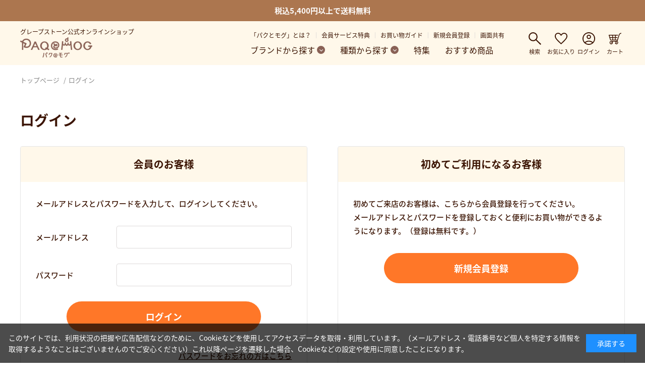

--- FILE ---
content_type: text/html; charset=shift_jis
request_url: https://www.paqtomog.com/shop/customer/bookmark.aspx?goods=8970&crsirefo_hidden=5ab6e16f90e03e0e999b943b64fb2e91490f8e233607d04ac44a31a3a05a318a
body_size: 17590
content:
<!DOCTYPE HTML PUBLIC "-//W3C//DTD HTML 4.01 Transitional//EN"
    "http://www.w3.org/TR/html4/loose.dtd">
<html lang="ja">
<head>
<meta http-equiv="Content-Type" content="text/html; charset=UTF-8">
<title>お気に入りお取り寄せスイーツ｜通販｜パクとモグ【グレープストーン公式オンラインショップ】</title>

<meta name="description" content="｜シュガーバターの木、鎌倉五郎本店、東京ばな奈ワールドなど人気のお菓子をお取り寄せ。お届け先1カ所につき、商品合計金額5,400円(税込)以上で全国送料無料。">
<meta name="keywords" content="">


<!-- 共通ヘッドテンプレート -->
<link rel="preconnect" href="https://fonts.gstatic.com" />
<link rel="preconnect" href="https://www.googletagmanager.com" />

<meta name="viewport" content="width=device-width, user-scalable=yes, initial-scale=1, maximum-scale=2">
<!-- Google Tag Manager -->

<meta http-equiv="content-style-type" content="text/css">
<!-- <link rel="stylesheet" type="text/css" href="/css/style.css" media="all"> ※sassで読み込み -->
<!-- <link rel="stylesheet" type="text/css" href="/css/cookie_policy.css" />  ※sassで読み込み -->

<meta http-equiv="content-script-type" content="text/javascript">
<meta name="facebook-domain-verification" content="95e5z7ajiwvoj2s2310ixv0kkzvmof" />
<script type="text/javascript" src="/new_js/jquery-1.11.3.min.js"></script>
<script language="JavaScript" type="text/javascript" src="/js/suggest.js"></script>
<script language="JavaScript" type="text/javascript" src="/js/common.js"></script>
<link rel="SHORTCUT ICON" href="/favicon.ico">

<!-- <link rel="stylesheet" type="text/css" href="/new_css/style.css"> ※sassで読み込み-->
<!-- <link rel="stylesheet" type="text/css" href="/new_css/custom.css"> ※sassで読み込み -->
<!-- <link rel="stylesheet" type="text/css" href="/css/sys/base_misc.css"> ※sassで読み込み-->
<!-- <link rel="stylesheet" href="/2022_css/style.css"> -->
<script type="text/javascript">
	jQuery.noConflict();
	var j$ = jQuery;
</script>
<script type="text/javascript" src="/new_js/pm_script03.js"></script>

<!-- <link rel="stylesheet" type="text/css" href="/new_css/core.css"> ※sassで読み込み-->
<!-- <link rel="stylesheet" type="text/css" href="/new_css/skin.css"> ※sassで読み込み-->
<script src="/Scripts/swfobject_modified.js" type="text/javascript"></script>
<script type="text/javascript" src="/new_js/common.js"></script>
<script src="/new_js/paqtomog_script.js"></script>
<!--script src="/new_js/slick.min.js"></script-->
<!--script src="/new_js/top_slider.js"></script-->

<!-- 2022年リニューアル -->
<link rel="stylesheet" href="/lib/swiper8/swiper-bundle.min.css">
<script src="/lib/swiper8/swiper-bundle.min.js"></script>
<script src="/lib/goods/jquery.tile.min.js"></script>

<script src="/js/usr/ec.js"></script>

<!-- // 2022年リニューアル -->

<script src="https://www.googleoptimize.com/optimize.js?id=GTM-M37GMW4"></script>

<!-- Google Tag Manager -->
<script>(function(w,d,s,l,i){w[l]=w[l]||[];w[l].push({'gtm.start':
new Date().getTime(),event:'gtm.js'});var f=d.getElementsByTagName(s)[0],
j=d.createElement(s),dl=l!='dataLayer'?'&l='+l:'';j.async=true;j.src=
'https://www.googletagmanager.com/gtm.js?id='+i+dl;f.parentNode.insertBefore(j,f);
})(window,document,'script','dataLayer','GTM-P2K95XR');</script>
<!-- End Google Tag Manager -->

<!-- <script language="JavaScript" type="text/javascript" src="/js/open_goods_materials_info.js"></script> 2023年リニューアルに伴い削除 -->
<script type="text/javascript" src="/js/goods_ajax_cart.js"></script>
<!-- 2023年全体リニューアル -->
<script src="/2023_js/user.js?date=202310301400" defer></script>
<link rel="stylesheet" href="/2023_css/style.css">
<!-- //2023年全体リニューアル -->
<!-- //共通ヘッドテンプレート -->

<script>
  (function(i,s,o,g,r,a,m){i['GoogleAnalyticsObject']=r;i[r]=i[r]||function(){
  (i[r].q=i[r].q||[]).push(arguments)},i[r].l=1*new Date();a=s.createElement(o),
  m=s.getElementsByTagName(o)[0];a.async=1;a.src=g;m.parentNode.insertBefore(a,m)
  })(window,document,'script','//www.google-analytics.com/analytics.js','ga');

  ga('create', 'UA-10378024-1', 'auto');
  ga('require', 'displayfeatures');
  ga('require', 'linkid', 'linkid.js');
  ga('send', 'pageview','/shop/customer/login.aspx');



</script>

</head>
<body class="page-entry">


  
      <!--25.10.31更新-->

<!--■■↓■COMMON_HEADER.html■↓■■-->
<!-- Google Tag Manager (noscript) -->
<noscript><iframe src="https://www.googletagmanager.com/ns.html?id=GTM-P2K95XR"
height="0" width="0" style="display:none;visibility:hidden"></iframe></noscript>
<!-- End Google Tag Manager (noscript) -->

<link rel="stylesheet" type="text/css" href="/new_css/overwrite_pc.css">

<!--楽天タグ-->
<script type="text/javascript">
grp15_ias_ex_prm = {
  p: 'adsol_ex',
  d: 'pc',
  clid: 'grapestone',
  cpid: '201801_grapestone_enter'
};
</script>
<script type="text/javascript" src="//ias.r10s.jp/grp15/ex_common2.js"></script>
<!--楽天タグ-->
<!-- User Insight PCDF Code Start : grapestone.co.jp-->
      <script>
        var _uic = _uic ||{}; var _uih = _uih ||{};_uih['id'] = 53242;
        _uih['lg_id'] = '';
        _uih['fb_id'] = '';
        _uih['tw_id'] = '';
        _uih['uigr_1'] = ''; _uih['uigr_2'] = ''; _uih['uigr_3'] = ''; _uih['uigr_4'] = ''; _uih['uigr_5'] = '';
        _uih['uigr_6'] = ''; _uih['uigr_7'] = ''; _uih['uigr_8'] = ''; _uih['uigr_9'] = ''; _uih['uigr_10'] = '';
        /* DO NOT ALTER BELOW THIS LINE */
        /* WITH FIRST PARTY COOKIE */
        (function() {
        var bi = document.createElement('script');bi.type = 'text/javascript'; bi.async = true;
        bi.src = '//cs.nakanohito.jp/b3/bi.js';
        var s = document.getElementsByTagName('script')[0];s.parentNode.insertBefore(bi, s);
        })();
      </script>
      <!-- User Insight PCDF Code End : grapestone.co.jp-->
<script type="text/javascript" src="/js/goods_ajax_cart.js"></script>
<!-- ヘッダーテンプレート -->
<!-- 共通アイコン -->
<svg display="none">
  <defs>

    <!-- 閲覧履歴 -->
    <symbol id="icon-history" viewBox="0 0 19.4 19.4">
      <path d="M0,9.97c.03,2.46,1.04,4.85,2.8,6.58,1.77,1.85,4.26,2.88,6.81,2.84h0c1.31,0,2.59-.25,3.8-.77,1.17-.5,2.21-1.2,3.12-2.09,.9-.89,1.6-1.93,2.1-3.1,.52-1.21,.78-2.49,.77-3.8,.01-1.31-.25-2.58-.77-3.77-.5-1.15-1.21-2.18-2.1-3.06-.9-.88-1.95-1.57-3.11-2.06C12.21,.25,10.93-.02,9.62,0c-1.43-.02-2.82,.32-4.08,.94-1.29,.63-2.41,1.5-3.34,2.59l-.53,.62V.7H.61V5.87H5.82v-1.07H2.55l.43-.5c.83-.97,1.83-1.76,2.96-2.35,1.12-.59,2.38-.9,3.64-.9,.06,0,.12,0,.18,0,2.23,0,4.42,.89,6.01,2.46,1.67,1.55,2.6,3.75,2.56,6.04,.04,2.31-.88,4.58-2.53,6.21-1.61,1.67-3.85,2.6-6.19,2.56-2.31,.04-4.49-.88-6.07-2.54-1.54-1.54-2.43-3.65-2.47-5.82H0Zm9.19-.09l3.98,3.92,.77-.77-3.68-3.6V4.36h-1.07v5.52Z"/>
    </symbol>

    <!-- カート -->
    <symbol id="icon-cart" viewBox="0 0 27.053 24.48">
      
      <path d="M80.777,16.121a.761.761,0,0,1-.24-.039.77.77,0,0,1-.491-.971L83.958,3.194A4.008,4.008,0,0,1,85.952,1L88.158.043c.389-.168.5.18.668.57s.337.672-.052.841l-2.206.961a2.538,2.538,0,0,0-1.146,1.259L81.509,15.591a.77.77,0,0,1-.731.53" transform="translate(-61.958 0)" />
      <path d="M18.819,30.489H3.85a.77.77,0,0,1-.738-.551l-3.08-10.4a.77.77,0,0,1,.738-.989H19.643c.425,0,.4.345.4.77s.024.77-.4.77H1.8L4.424,28.95H18.819a.77.77,0,1,1,0,1.539" transform="translate(0 -14.368)" />
      <path d="M23.6,42.9H7.528a.77.77,0,1,1,0-1.539H23.6c.425,0,.377.345.377.77s.048.77-.377.77" transform="translate(-5.233 -32.033)" />
      <path d="M59.119,30.492h-.045a.77.77,0,0,1-.724-.813l.6-10.4a.77.77,0,1,1,1.537.089l-.6,10.4a.77.77,0,0,1-.768.726" transform="translate(-45.185 -14.371)" />
      <path d="M34.006,30.492a.77.77,0,0,1-.768-.726l-.6-10.4a.77.77,0,0,1,1.537-.089l.6,10.4a.77.77,0,0,1-.724.813h-.045" transform="translate(-25.275 -14.371)" />
      <path d="M23.278,87.084a.16.16,0,0,1-.136.044c-.1-.016-.208-.117-.332-.3l-.022-.03a.161.161,0,0,0-.224-.053.682.682,0,0,0-.092.062l-.024.017a.228.228,0,0,0-.11.145.249.249,0,0,0,.061.18.644.644,0,0,1,.17.392.237.237,0,0,1-.089.132.232.232,0,0,1-.15.045c-.136-.021-.264-.195-.326-.278a.249.249,0,0,0-.152-.112.238.238,0,0,0-.172.062l-.027.019c-.082.062-.206.155-.1.3l.022.028c.052.065.209.265.19.406a.163.163,0,0,1-.082.117.206.206,0,0,1-.166.037c-.169-.04-.339-.334-.507-.625l-.043-.075a.186.186,0,0,0-.116-.1.2.2,0,0,0-.139.025.8.8,0,0,0-.076.046l-.058.035c-.03.018-.06.035-.085.053a.164.164,0,0,0-.062.239,1.458,1.458,0,0,0,.78.874.9.9,0,0,0,.7-.042.539.539,0,0,0,.1-.064.528.528,0,0,0,.218-.453.559.559,0,0,0,.542.009.593.593,0,0,0,.076-.048.564.564,0,0,0,.219-.576.522.522,0,0,0,.456,0,.311.311,0,0,1,.043-.028c.069-.034.087.02.09.045a2.732,2.732,0,0,0-.5-1.244l-.008-.006a.947.947,0,0,1,.2.573.191.191,0,0,1-.08.149" transform="translate(-15.802 -66.878)" />
      <path d="M21.095,88.663a1,1,0,0,1-.339-.059,1.572,1.572,0,0,1-.85-.94.277.277,0,0,1,.1-.382c.023-.017.049-.033.076-.049l.075-.045a.818.818,0,0,1,.086-.051.319.319,0,0,1,.219-.033.3.3,0,0,1,.192.152l.044.076c.132.228.312.54.43.569.01,0,.028.007.074-.022.026-.017.027-.026.028-.031,0-.022,0-.109-.165-.317l-.023-.029a.315.315,0,0,1,.119-.467l.034-.023a.353.353,0,0,1,.259-.082.362.362,0,0,1,.23.16c.045.061.161.217.247.23a.121.121,0,0,0,.061-.023.135.135,0,0,0,.042-.055c.013-.086-.1-.242-.147-.3a.369.369,0,0,1-.084-.273.337.337,0,0,1,.157-.222l.025-.018a.758.758,0,0,1,.107-.07.277.277,0,0,1,.375.089.418.418,0,0,1,.025.034c.147.216.23.244.252.248.006,0,.016,0,.039-.017s.036-.039.038-.066a.861.861,0,0,0-.185-.5L22.824,86a2.806,2.806,0,0,1,.538,1.315l-.237.034a.06.06,0,0,0,.03.036.069.069,0,0,0,.052.008l-.042.028a.624.624,0,0,1-.381.059.674.674,0,0,1-.279.511.811.811,0,0,1-.09.057.685.685,0,0,1-.494.057.7.7,0,0,1-.246.373.657.657,0,0,1-.12.078,1.033,1.033,0,0,1-.46.109m-.7-1.328a.1.1,0,0,0-.046.015.612.612,0,0,0-.067.04l-.06.037c-.039.024-.059.035-.076.048-.056.041-.043.061-.032.076a1.375,1.375,0,0,0,.72.827.783.783,0,0,0,.608-.036.431.431,0,0,0,.075-.048.41.41,0,0,0,.176-.354l-.015-.219.192.106a.44.44,0,0,0,.43.008.456.456,0,0,0,.059-.037.45.45,0,0,0,.173-.458l-.044-.224.209.091a.4.4,0,0,0,.354,0,.193.193,0,0,1,.039-.026A3.515,3.515,0,0,0,23,86.829a.421.421,0,0,1-.064.067.275.275,0,0,1-.235.069c-.128-.021-.263-.135-.409-.349l-.019-.027c-.025-.035-.039-.035-.072-.017a.544.544,0,0,0-.076.05l-.026.019c-.035.025-.058.044-.061.064a.139.139,0,0,0,.039.093.731.731,0,0,1,.192.481.356.356,0,0,1-.136.21.35.35,0,0,1-.239.068.726.726,0,0,1-.4-.323c-.013-.018-.046-.063-.076-.068,0,0-.025,0-.083.041l-.029.021c-.107.081-.1.094-.071.13l.02.026a.755.755,0,0,1,.214.5.28.28,0,0,1-.135.2.327.327,0,0,1-.262.054c-.217-.052-.394-.358-.581-.682l-.043-.076a.077.077,0,0,0-.04-.039H20.4" transform="translate(-15.384 -66.598)" />
      <path d="M15.769,80.141a3.231,3.231,0,1,0-1.273,4.39,3.233,3.233,0,0,0,1.273-4.39m-1.593,3.8a2.566,2.566,0,1,1,.713-3.917c.038.049.064.092.093.136l.008.006a2.73,2.73,0,0,1,.5,1.244,2.567,2.567,0,0,1-1.314,2.532" transform="translate(-7.517 -60.765)" />
      <path d="M11.873,84.17a3.543,3.543,0,1,1,1.7-.438,3.551,3.551,0,0,1-1.7.438m-.014-6.461a2.917,2.917,0,1,0,2.562,1.51,2.9,2.9,0,0,0-2.562-1.51m.011,5.8a2.9,2.9,0,0,1-.807-.115,2.882,2.882,0,0,1-.587-5.292,2.892,2.892,0,0,1,3.579.651c.045.057.071.1.1.137a2.97,2.97,0,0,1,.576,1.411,2.885,2.885,0,0,1-2.859,3.207m0-5.133a2.251,2.251,0,1,0,2.239,2,2.43,2.43,0,0,0-.4-1.042l-.08-.1c-.018-.028-.035-.055-.059-.086a2.237,2.237,0,0,0-1.7-.774" transform="translate(-6.444 -59.691)" />
      <path d="M66.927,80.417a3.221,3.221,0,0,0-3.774-1.842,3.735,3.735,0,0,0-.95.359c-.111.059-.421.24-.482.473a.27.27,0,0,0,.037.2l.45.746c.033.05.678,1.058.769,1.28a.1.1,0,0,1-.01.078.809.809,0,0,1-.211.161c-.034.02-.118.074-.23.146-.48.309-1.282.795-1.331.836-.207.174-.086.326.064.524a4.271,4.271,0,0,0,1.062,1.031,3.616,3.616,0,0,0,1.272.494l.05.006a2.883,2.883,0,0,0,2.26-.649,3.222,3.222,0,0,0,1.024-3.844m-.861,2.529a2.265,2.265,0,0,1-2.682,1.159,2.948,2.948,0,0,1-.672-.315c-.453-.289-.614-.578-.608-.619.017-.007,1.893-1.148,1.947-1.246.027-.052-.03-.169-.828-1.381-.127-.2-.251-.382-.346-.533l-.276-.468a2.513,2.513,0,0,1,3.465,3.4" transform="translate(-47.304 -60.767)" />
      <path d="M62.962,84.168a3.932,3.932,0,0,1-.432-.024l-.052-.006a3.953,3.953,0,0,1-1.408-.543,4.6,4.6,0,0,1-1.141-1.105c-.139-.184-.447-.591-.015-.954.037-.031.1-.072.525-.334.268-.166.595-.369.838-.525.116-.075.2-.132.24-.152l.008,0c-.183-.322-.589-.964-.658-1.069l-.457-.757a.584.584,0,0,1-.072-.446,1.209,1.209,0,0,1,.638-.669,4.09,4.09,0,0,1,1.03-.39,3.554,3.554,0,0,1,4.131,2.025h0a3.527,3.527,0,0,1-1.125,4.219,3.106,3.106,0,0,1-2.052.735M60.349,82c.022.031.05.069.074.1a4,4,0,0,0,.99.968,3.309,3.309,0,0,0,1.138.446l.049.006a2.584,2.584,0,0,0,2.022-.578A2.9,2.9,0,0,0,62.154,77.8a3.466,3.466,0,0,0-.884.334.838.838,0,0,0-.312.25l.441.73s.683,1.059.791,1.323a.409.409,0,0,1-.046.382.921.921,0,0,1-.274.227l-.032.02c-.032.019-.113.07-.219.139-.247.159-.577.364-.848.532-.187.116-.344.213-.422.263m1.258-1.324h0m1.347,2.77a2.37,2.37,0,0,1-.747-.12,3.268,3.268,0,0,1-.743-.348c-.389-.249-.79-.645-.75-.929l.025-.175.146-.062c.166-.1,1.278-.779,1.707-1.068-.135-.227-.416-.657-.71-1.1l-.116-.178c-.086-.132-.167-.255-.234-.361,0,0,.04.071-.281-.476L61.1,78.37l.243-.165A2.84,2.84,0,0,1,65.5,79.761a2.926,2.926,0,0,1-.238,2.256,2.662,2.662,0,0,1-2.309,1.428m-1.479-1.256a1.961,1.961,0,0,0,.328.258,2.647,2.647,0,0,0,.6.281,1.963,1.963,0,0,0,2.307-1.011,2.294,2.294,0,0,0,.19-1.768,2.184,2.184,0,0,0-1.149-1.3,2.232,2.232,0,0,0-1.79-.055l.1.176c.064.1.142.221.226.349l.116.178c.928,1.41.964,1.465.844,1.7a12.154,12.154,0,0,1-1.778,1.2" transform="translate(-46.226 -59.688)" />
      <path d="M33.691,69.029q-.105,0-.209-.009H26.017c-.425,0-1.6-.345-1.6-.77s-1.14-.77-.715-.77H34.618c.266,0,1.066-.133,1.241-.73l.512-1.584a.77.77,0,1,1,1.464.474l-.661,2.042c-.582,1.345-3.292.461-3.483,1.345" transform="translate(-18.284 -50.053)"/>
    </symbol>

    

    <!-- ログイン -->
    <symbol id="icon-login" viewBox="0 0 24.48 24.48">
      <path d="M8.345,23.125A17.624,17.624,0,0,1,12.17,21.06a11.387,11.387,0,0,1,4.07-.719,11.511,11.511,0,0,1,4.085.719,17.484,17.484,0,0,1,3.84,2.066,10.742,10.742,0,0,0,1.913-3.335,11.059,11.059,0,0,0,.566-3.55,10.194,10.194,0,0,0-10.4-10.4,10.194,10.194,0,0,0-10.4,10.4,10.794,10.794,0,0,0,.581,3.55A11.012,11.012,0,0,0,8.345,23.125Zm7.895-5.967a4.128,4.128,0,0,1-4.192-4.192A4.128,4.128,0,0,1,16.24,8.774a4.128,4.128,0,0,1,4.192,4.192,4.128,4.128,0,0,1-4.192,4.192Zm0,11.322a11.843,11.843,0,0,1-4.743-.964,12.332,12.332,0,0,1-6.533-6.533,12.189,12.189,0,0,1,0-9.5A12.373,12.373,0,0,1,11.5,4.964a12.189,12.189,0,0,1,9.5,0,12.415,12.415,0,0,1,6.518,6.518,12.189,12.189,0,0,1,0,9.5A12.373,12.373,0,0,1,21,27.516,11.81,11.81,0,0,1,16.24,28.48Zm0-1.836a11.222,11.222,0,0,0,3.29-.49A9.775,9.775,0,0,0,22.7,24.441a13.318,13.318,0,0,0-3.182-1.683,9.51,9.51,0,0,0-6.548,0,13.318,13.318,0,0,0-3.182,1.683,9.775,9.775,0,0,0,3.167,1.714A11.222,11.222,0,0,0,16.24,26.644Zm0-11.322A2.254,2.254,0,0,0,18.6,12.966a2.357,2.357,0,1,0-4.712,0,2.254,2.254,0,0,0,2.356,2.356ZM16.24,12.966ZM16.24,24.41Z" transform="translate(-4 -4)" />
    </symbol>

    <!-- お気に入りハート -->
    <symbol id="icon-favorite" viewBox="0 0 24.48 22.43">
      <path d="M16.24,27.73,14.985,26.6q-3.244-2.968-5.355-5.125a37.864,37.864,0,0,1-3.366-3.856A12.734,12.734,0,0,1,4.5,14.541,8.035,8.035,0,0,1,4,11.757,6.325,6.325,0,0,1,10.426,5.3a6.527,6.527,0,0,1,3.228.826A7.841,7.841,0,0,1,16.24,8.513,8.921,8.921,0,0,1,18.963,6.08a6.381,6.381,0,0,1,3.091-.78,6.325,6.325,0,0,1,6.426,6.457,8.035,8.035,0,0,1-.5,2.785,12.733,12.733,0,0,1-1.76,3.075,37.864,37.864,0,0,1-3.366,3.856q-2.111,2.157-5.355,5.125Zm0-2.417q3.091-2.846,5.095-4.881a40.417,40.417,0,0,0,3.182-3.565,11.809,11.809,0,0,0,1.652-2.723,6.421,6.421,0,0,0,.474-2.387,4.525,4.525,0,0,0-1.285-3.32,4.445,4.445,0,0,0-3.3-1.3,4.9,4.9,0,0,0-2.907.964,6.842,6.842,0,0,0-2.173,2.708h-1.5a6.768,6.768,0,0,0-2.142-2.693,4.845,4.845,0,0,0-2.907-.979,4.445,4.445,0,0,0-3.3,1.3,4.525,4.525,0,0,0-1.285,3.32,6.538,6.538,0,0,0,.474,2.4,11.917,11.917,0,0,0,1.652,2.754,36.726,36.726,0,0,0,3.2,3.565Q13.18,22.5,16.24,25.312ZM16.24,16.224Z" transform="translate(-4 -5.3)" />
    </symbol>

    <!-- 別窓 -->
    <symbol id="icon-window" viewBox="0 0 16.827 16.827">
      <path id="open_in_new_FILL0_wght400_GRAD0_opsz48" d="M7.4,22.827a1.438,1.438,0,0,1-1.4-1.4V7.4A1.438,1.438,0,0,1,7.4,6h6.52V7.4H7.4V21.425H21.425V14.9h1.4v6.52a1.438,1.438,0,0,1-1.4,1.4Zm4.721-5.118-.982-1,9.3-9.3H15.325V6h7.5v7.5h-1.4V8.407Z" transform="translate(-6 -6)"/>
    </symbol>

    <!-- 検索 -->
    <symbol id="icon-search" viewBox="0 0 24.48 24.48">
      <path d="M28.984,30.43l-8.942-8.942a7.492,7.492,0,0,1-2.38,1.377,8.414,8.414,0,0,1-2.89.493,8.466,8.466,0,0,1-6.222-2.55A8.386,8.386,0,0,1,6,14.654,8.386,8.386,0,0,1,8.55,8.5a8.426,8.426,0,0,1,6.188-2.55A8.33,8.33,0,0,1,20.875,8.5a8.414,8.414,0,0,1,2.533,6.154,8.481,8.481,0,0,1-.476,2.822,8.63,8.63,0,0,1-1.428,2.55l8.976,8.908ZM14.738,21.318a6.363,6.363,0,0,0,4.692-1.955,6.447,6.447,0,0,0,1.938-4.709A6.447,6.447,0,0,0,19.43,9.945,6.363,6.363,0,0,0,14.738,7.99,6.458,6.458,0,0,0,10,9.945,6.419,6.419,0,0,0,8.04,14.654,6.419,6.419,0,0,0,10,19.363a6.458,6.458,0,0,0,4.743,1.955Z" transform="translate(-6 -5.95)" />
    </symbol>

    <!-- 閉じる -->
    <symbol id="icon-close" viewBox="0 0 15.56 15.56">
      <polygon points="15.56 1.41 14.14 0 7.78 6.36 1.41 0 0 1.41 6.36 7.78 0 14.14 1.41 15.56 7.78 9.19 14.14 15.56 15.56 14.14 9.19 7.78 15.56 1.41"/>
    </symbol>

    <!-- freedial -->
    <symbol id="icon-freedial" viewBox="0 0 42.527 27.754">
      <path d="M0,27.755H42.527V0H0ZM0,4.322A23.924,23.924,0,0,1,10.746,6.751,22.876,22.876,0,0,1,21.257,4.322,22.874,22.874,0,0,1,31.77,6.751,23.953,23.953,0,0,1,42.521,4.322V6.751a21.479,21.479,0,0,0-8.094,1.535c2.63,1.756,5.171,4.418,5.171,7.779A7.9,7.9,0,0,1,31.77,23.9a7.789,7.789,0,0,1-7.7-7.833c0-3.361,2.414-6.023,5.042-7.779a20.276,20.276,0,0,0-7.855-1.535A20.283,20.283,0,0,0,13.4,8.286c2.628,1.756,5.042,4.418,5.042,7.779a7.791,7.791,0,0,1-7.7,7.833,7.946,7.946,0,0,1-7.884-7.833c0-3.361,2.6-6.023,5.227-7.779A21.444,21.444,0,0,0,0,6.751Z" transform="translate(0 0)" />
      <path d="M7.128,18.992a5.232,5.232,0,1,0,10.455,0c0-2.856-2.827-5.135-5.227-6.5-2.4,1.366-5.228,3.645-5.228,6.5" transform="translate(-1.669 -2.925)" />
      <path d="M34.874,18.911a5.232,5.232,0,1,0,10.454,0c0-2.857-2.827-5.137-5.227-6.5-2.4,1.366-5.227,3.645-5.227,6.5" transform="translate(-8.165 -2.906)" />
    </symbol>

    <!-- trash -->
    <symbol id="icon-trash" viewBox="0 0 14 15.75">
      <path id="delete_FILL0_wght400_GRAD0_opsz48" d="M10.209,21.75A1.307,1.307,0,0,1,8.9,20.438V7.969H8V6.656h4.112V6h5.775v.656H22V7.969h-.9V20.438a1.346,1.346,0,0,1-1.312,1.313ZM19.791,7.969H10.209V20.438h9.581ZM12.528,18.556h1.313V9.828H12.528Zm3.631,0h1.313V9.828H16.159ZM10.209,7.969v0Z" transform="translate(-8 -6)" />
    </symbol>

    <!-- write -->
    <symbol id="icon-write" viewBox="0 0 16.963 14">
      <path d="M14.4,26V24.343l5.04-5.04L21.1,20.96,16.057,26ZM6,21.1V19.7h7v1.4Zm16.1-1.143L20.443,18.3l.677-.677a.736.736,0,0,1,.98,0l.677.677a.736.736,0,0,1,0,.98ZM6,17.25v-1.4H16.967v1.4ZM6,13.4V12H16.967v1.4Z" transform="translate(-6 -12)"/>
    </symbol>

    <!-- menu -->
    <symbol id="icon-menu" viewBox="0 0 19 16">
      <rect width="19" height="2"/><rect y="7" width="19" height="2"/><rect y="14" width="19" height="2"/>
    </symbol>

    <!-- atmark -->
    <symbol id="icon-atmark" viewBox="0 0 20 20">
      <path d="m10,20c-1.34,0-2.67-.26-3.9-.79-2.39-1.01-4.3-2.92-5.31-5.31C-.26,11.41-.26,8.59.79,6.1,1.8,3.7,3.7,1.8,6.1.79c2.49-1.05,5.31-1.05,7.8,0,2.39,1.01,4.3,2.92,5.31,5.31.53,1.23.8,2.56.79,3.9v1.32c.02.89-.34,1.75-.99,2.36-.64.63-1.51.98-2.41.96-.59,0-1.18-.15-1.7-.44-.52-.28-.95-.71-1.23-1.24-.42.56-.98.99-1.62,1.26-.65.27-1.35.41-2.05.41-1.24.02-2.44-.46-3.31-1.35-.89-.86-1.39-2.06-1.36-3.3-.02-1.25.47-2.45,1.36-3.32.86-.9,2.06-1.4,3.31-1.38,1.25-.02,2.45.48,3.31,1.38.89.87,1.38,2.08,1.36,3.32v1.32c0,.49.2.97.56,1.3.37.35.86.54,1.36.52.5,0,.98-.18,1.34-.52.37-.33.57-.81.56-1.3v-1.32c.04-2.26-.85-4.44-2.48-6.03-1.58-1.62-3.76-2.52-6.03-2.47-2.26-.04-4.44.85-6.03,2.47-1.62,1.58-2.52,3.76-2.47,6.03-.04,2.26.85,4.44,2.47,6.02,1.58,1.62,3.76,2.52,6.03,2.48h5.35v1.5h-5.35Zm0-6.85c.84.02,1.66-.31,2.25-.91.61-.58.94-1.4.92-2.24,0-1.76-1.41-3.19-3.16-3.2-.85,0-1.66.33-2.26.92-.61.6-.94,1.42-.92,2.27-.02.84.32,1.65.93,2.24.59.6,1.41.93,2.25.91Z"/>
    </symbol>
    
    <!-- cancel -->
    <symbol id="icon-cancel" viewBox="0 0 20 20">
      <path d="m6.25,14.8l3.75-3.75,3.75,3.75,1.05-1.05-3.75-3.75,3.75-3.75-1.05-1.05-3.75,3.75-3.75-3.75-1.05,1.05,3.75,3.75-3.75,3.75,1.05,1.05Zm3.75,5.2c-1.33,0-2.65-.26-3.88-.79-2.4-1.02-4.32-2.93-5.34-5.34C-.26,11.39-.26,8.58.79,6.1c.51-1.19,1.24-2.27,2.15-3.18.92-.91,2-1.63,3.19-2.14,2.49-1.05,5.29-1.05,7.77,0,2.39,1.01,4.3,2.92,5.31,5.31,1.05,2.49,1.05,5.29,0,7.77-.51,1.19-1.23,2.27-2.14,3.19-.91.91-1.99,1.64-3.17,2.15-1.23.53-2.56.8-3.9.79Zm0-1.5c2.27.04,4.45-.86,6.02-2.49,1.62-1.58,2.51-3.75,2.48-6.01.04-2.26-.85-4.44-2.48-6.03-1.58-1.62-3.76-2.52-6.02-2.47-2.26-.04-4.43.86-6.01,2.47-1.63,1.58-2.53,3.76-2.49,6.03-.04,2.26.86,4.44,2.49,6.01,1.57,1.62,3.75,2.52,6.01,2.49Z"/>
    </symbol>

    <!-- credit_card -->
    <symbol id="icon-credit_card" viewBox="0 0 20 16">
      <path d="m20,1.5v13c-.02.82-.68,1.48-1.5,1.5H1.5c-.4,0-.78-.16-1.05-.45C.16,15.28,0,14.9,0,14.5V1.5c0-.4.16-.78.45-1.05C.72.16,1.1,0,1.5,0h17c.82.02,1.48.68,1.5,1.5ZM1.5,4.23h17V1.5H1.5v2.73Zm0,3.23v7.05h17v-7.05H1.5Z"/>
    </symbol>

    <!-- help -->
    <symbol id="icon-help" viewBox="0 0 20 20">
      <path d="m9.92,16.5c.58,0,1.04-.48,1.03-1.05,0-.58-.48-1.04-1.05-1.03-.58,0-1.04.48-1.03,1.05,0,.27.11.53.3.73.2.2.47.31.75.31Zm-.92-4.11h1.58c-.02-.48.08-.96.28-1.4.26-.46.59-.88.97-1.24.51-.47.94-1.02,1.28-1.62.24-.46.36-.97.36-1.49.04-.88-.3-1.73-.94-2.33-.71-.6-1.63-.91-2.56-.86-.86-.02-1.71.21-2.43.68-.68.46-1.2,1.11-1.49,1.87l1.47.61c.22-.48.57-.88,1-1.18.43-.27.93-.41,1.44-.4.51-.03,1,.13,1.4.44.35.31.54.76.51,1.22,0,.38-.11.75-.31,1.07-.29.45-.64.85-1.03,1.21-.54.46-.98,1.03-1.29,1.67-.19.56-.28,1.16-.26,1.75Zm-7.33,7.61c-.91-.02-1.64-.76-1.67-1.67V1.67C.02.76.76.02,1.67,0h16.67c.91.02,1.64.76,1.67,1.67v16.67c-.02.91-.76,1.64-1.67,1.67H1.67Zm0-1.67h16.67V1.67H1.67v16.67Z"/>
    </symbol>
    
    <!-- history -->
    <symbol id="icon-history" viewBox="0 0 20 20">
      <path d="m9.92,20c-2.65.05-5.2-1.02-7.03-2.93C1,15.2-.05,12.63,0,9.97h1.67c-.04,2.21.82,4.35,2.39,5.92,1.52,1.6,3.65,2.49,5.86,2.44,2.25.04,4.41-.85,5.97-2.47,1.6-1.58,2.49-3.75,2.44-6,.04-2.2-.86-4.32-2.47-5.82-1.58-1.56-3.72-2.41-5.94-2.38-1.23,0-2.45.29-3.54.86-1.1.57-2.07,1.34-2.88,2.28h2.92v1.67H.61V.69h1.67v2.95c.95-1.12,2.11-2.03,3.43-2.67C7.02.33,8.46,0,9.92,0c1.34,0,2.68.26,3.92.78,1.19.5,2.28,1.22,3.21,2.12.92.9,1.65,1.97,2.17,3.15.53,1.23.8,2.55.79,3.89,0,1.35-.26,2.68-.79,3.92-.51,1.19-1.25,2.28-2.17,3.19-.92.91-2.01,1.64-3.21,2.15-1.24.53-2.57.8-3.92.79Zm3.56-5.47l-4.28-4.22v-5.94h1.67v5.25l3.81,3.72-1.19,1.19Z"/>
    </symbol>

    <!-- shipping -->
    <symbol id="icon-shipping" viewBox="0 0 20 14.53">
      <path d="m4.18,14.52c-1.48,0-2.68-1.19-2.68-2.67,0,0,0,0,0-.01H0V1.36c0-.36.15-.71.41-.95C.66.15,1,0,1.36,0h13.16v3.8h2.39l3.09,4.11v3.93h-1.61c0,1.48-1.2,2.68-2.68,2.68-.71,0-1.39-.28-1.9-.78-.51-.5-.8-1.19-.78-1.9h-6.16c0,1.48-1.19,2.68-2.67,2.68,0,0,0,0-.01,0Zm0-1.36c.73,0,1.32-.59,1.32-1.32,0-.73-.59-1.32-1.32-1.32-.35,0-.68.14-.93.39-.51.51-.51,1.35,0,1.86.25.25.58.39.93.39Zm-2.82-2.68h.5c.25-.4.58-.73.98-.98.82-.49,1.84-.48,2.65.01.4.25.73.58.99.97h6.68V1.36H1.36v9.11Zm14.34,2.68c.73,0,1.32-.59,1.32-1.32,0-.73-.59-1.32-1.32-1.32-.73,0-1.32.59-1.32,1.32,0,.35.14.69.39.93.24.25.58.39.93.39Zm-1.18-4.64h4.23l-2.52-3.36h-1.7v3.36Z"/>
    </symbol>

    <!-- logout -->
    <symbol id="icon-logout" viewBox="0 0 20 20">
      <path id="logout_FILL0_wght400_GRAD0_opsz48" class="cls-1" d="m1.67,20c-.91-.02-1.64-.76-1.67-1.67V1.67C.02.76.76.02,1.67,0h8.08v1.67H1.67v16.67h8.08v1.67H1.67Zm13.5-5.14l-1.19-1.19,2.83-2.83H7.08v-1.67h9.67l-2.83-2.83,1.19-1.19,4.89,4.89-4.83,4.83Z"/>
    </symbol>

    <!-- mail -->
    <symbol id="icon-mail" viewBox="0 0 20 16">
      <path d="m1.5,16c-.4,0-.78-.16-1.05-.45C.16,15.28,0,14.9,0,14.5V1.5c0-.4.16-.78.45-1.05C.72.16,1.1,0,1.5,0h17c.82.02,1.48.68,1.5,1.5v13c-.02.82-.68,1.48-1.5,1.5H1.5Zm8.5-7.55L1.5,2.88v11.62h17V2.88l-8.5,5.58Zm0-1.5L18.4,1.5H1.63l8.38,5.45Z"/>
    </symbol>

    <!-- password -->
    <symbol id="icon-password" viewBox="0 0 20 10.94">
      <path d="m.91,10.93v-1.38h18.18v1.39H.91Zm.86-5.77l-.91-.5.91-1.55H0v-1.02h1.77L.86.55,1.77.05l.86,1.52L3.5.05l.91.5-.91,1.54h1.77v1.02h-1.77l.91,1.55-.91.5-.86-1.52-.86,1.52Zm7.36,0l-.91-.55.91-1.55h-1.77v-1.02h1.77l-.91-1.55L9.14,0l.86,1.52.86-1.52.91.5-.91,1.55h1.77v1.02h-1.77l.91,1.55-.91.55-.86-1.53-.86,1.52Zm7.36,0l-.91-.55.91-1.55h-1.77v-1.02h1.77l-.91-1.55L16.5,0l.86,1.52L18.23,0l.91.5-.91,1.55h1.77v1.02h-1.77l.91,1.55-.91.55-.86-1.52-.86,1.52Z"/>
    </symbol>

    <!-- person -->
    <symbol id="icon-person" viewBox="0 0 20 19.41">
      <path d="m10,9.38c-2.48.11-4.58-1.82-4.69-4.3,0-.13,0-.25,0-.38C5.21,2.21,7.14.11,9.62,0c.13,0,.26,0,.38,0,2.48-.11,4.58,1.82,4.69,4.3,0,.13,0,.26,0,.38.11,2.48-1.82,4.58-4.3,4.69-.13,0-.26,0-.38,0ZM0,19.41v-2.94c-.02-.72.19-1.43.59-2.03.39-.56.92-1,1.53-1.28,1.29-.59,2.64-1.06,4.02-1.41,1.26-.31,2.56-.47,3.86-.47,1.3,0,2.59.16,3.84.48,1.37.36,2.71.82,4,1.39.63.28,1.17.72,1.56,1.28.41.6.61,1.31.59,2.03v2.94H0Zm1.88-1.88h16.25v-1.06c0-.34-.11-.67-.3-.95-.18-.29-.43-.52-.73-.67-1.16-.58-2.39-1.03-3.66-1.33-1.13-.24-2.28-.36-3.44-.36-1.17,0-2.33.12-3.47.36-1.27.29-2.5.74-3.66,1.33-.6.32-.99.94-1,1.62v1.06ZM10,7.5c1.5.05,2.76-1.13,2.81-2.64,0-.06,0-.12,0-.18.03-1.55-1.21-2.84-2.76-2.87s-2.84,1.21-2.87,2.76c0,.04,0,.07,0,.11-.05,1.5,1.13,2.76,2.64,2.81.06,0,.12,0,.17,0Z"/>
    </symbol>

    <!-- receipt -->
    <symbol id="icon-receipt" viewBox="0 0 18.15 20">
      <path d="m2.63,20C1.19,20.01.01,18.86,0,17.43c0-.02,0-.03,0-.05v-3.12h3.17V0l1.5,1.5,1.5-1.5,1.48,1.5,1.5-1.5,1.5,1.5,1.5-1.5,1.5,1.5,1.5-1.5,1.5,1.5,1.5-1.5v17.38c.01,1.44-1.14,2.61-2.57,2.62-.02,0-.03,0-.05,0H2.63Zm12.9-1.5c.59.03,1.09-.42,1.12-1.02,0-.04,0-.07,0-.11V2.5H4.68v11.75h9.73v3.12c-.03.59.42,1.09,1.02,1.12.04,0,.07,0,.11,0ZM6,6.45v-1.5h6v1.5h-6Zm0,3.35v-1.5h6v1.5h-6Zm8.32-3.35c-.42.01-.78-.33-.79-.75s.33-.78.75-.79c.42-.01.78.33.79.75,0,.21-.08.41-.23.56-.14.14-.33.23-.52.23Zm0,3.23c-.42.01-.78-.33-.79-.75s.33-.78.75-.79c.42-.01.78.33.79.75,0,.21-.08.41-.23.56-.14.14-.33.23-.52.23ZM2.6,18.5h10.3v-2.75H1.5v1.62c-.01.3.1.6.31.81.21.21.49.32.79.31Z"/>
    </symbol>

    <!-- tel -->
    <symbol id="icon-tel" viewBox="0 0 48 48">
      <path d="m45,48c-5.63-.05-11.17-1.42-16.17-4-5.34-2.66-10.22-6.17-14.43-10.4-4.23-4.21-7.74-9.09-10.4-14.43C1.42,14.17.05,8.63,0,3c-.02-.8.29-1.58.86-2.14C1.42.29,2.2-.02,3,0h9.33c.6,0,1.18.22,1.62.63.49.45.81,1.05.91,1.7l1.8,8.4c.09.56.08,1.14-.03,1.7-.1.49-.34.94-.7,1.3l-6.67,6.73c2.33,3.93,5.14,7.56,8.37,10.8,3.11,3.08,6.65,5.71,10.5,7.8l6.33-6.53c.42-.47.94-.82,1.53-1.03.56-.2,1.16-.23,1.73-.1l7.93,1.73c.66.14,1.25.49,1.68,1.01.44.52.67,1.18.66,1.85v9c.02.8-.29,1.58-.86,2.14-.57.57-1.34.88-2.14.86ZM7.27,16.8l5.4-5.47-1.53-7.33h-7.13c.03,1.93.3,3.84.8,5.7.66,2.42,1.48,4.79,2.47,7.1Zm24.6,24.2c1.91.87,3.89,1.57,5.93,2.07,2.03.52,4.11.83,6.2.93v-7.13l-6.87-1.4-5.27,5.53Z"/>
    </symbol>

    <!-- support -->
    <symbol id="icon-support" viewBox="0 0 48 43.2">
      <path d="m21.6,43.2v-3.6h20.4v-18.24c0-2.31-.51-4.6-1.5-6.69-.98-2.12-2.35-4.04-4.02-5.67-1.68-1.64-3.62-2.97-5.76-3.93-2.11-.97-4.4-1.47-6.72-1.47-2.32,0-4.61.5-6.72,1.47-2.14.96-4.08,2.29-5.76,3.93-1.67,1.63-3.04,3.55-4.02,5.67-.99,2.09-1.5,4.38-1.5,6.69v14.64h-1.2c-1.28.02-2.5-.49-3.39-1.41C.49,33.7-.02,32.48,0,31.2v-4.8c-.02-.86.21-1.7.66-2.43.44-.7,1.03-1.28,1.74-1.71l.18-3.18c.31-2.78,1.16-5.46,2.49-7.92,1.24-2.28,2.88-4.32,4.86-6,1.94-1.64,4.15-2.93,6.54-3.81C18.88.45,21.43,0,24,0c2.59,0,5.16.45,7.59,1.35,2.38.88,4.59,2.18,6.51,3.84,1.95,1.7,3.59,3.73,4.83,6,1.33,2.42,2.17,5.08,2.49,7.83l.18,3.12c.72.36,1.32.91,1.74,1.59.44.69.67,1.49.66,2.31v5.52c.01.83-.21,1.64-.66,2.34-.43.67-1.03,1.21-1.74,1.56v4.14c.01.96-.37,1.88-1.06,2.54-.67.69-1.59,1.07-2.54,1.06h-20.4Zm-4.8-17.4c-.48,0-.93-.19-1.26-.54-.35-.34-.55-.8-.54-1.29,0-.48.19-.94.54-1.26.35-.33.81-.52,1.29-.51.47-.01.93.18,1.26.52.34.34.52.8.51,1.28,0,.47-.18.93-.52,1.26-.33.35-.8.55-1.28.54Zm14.4,0c-.48,0-.93-.19-1.26-.54-.35-.34-.55-.8-.54-1.29,0-.48.19-.94.54-1.26.35-.33.81-.52,1.29-.51.47-.01.93.18,1.26.52.34.34.52.8.51,1.28,0,.47-.18.93-.52,1.26-.33.35-.8.55-1.28.54Zm-21.54-3.12c-.19-2.19.15-4.39.99-6.42.76-1.83,1.88-3.5,3.3-4.89,1.37-1.33,2.99-2.38,4.77-3.09,1.71-.7,3.55-1.07,5.4-1.08,3.39-.09,6.69,1.15,9.18,3.45,2.46,2.26,4.07,5.3,4.56,8.61-3.54.03-7.01-1.03-9.93-3.03-2.84-1.95-5.12-4.61-6.63-7.71-.6,3.16-2,6.13-4.05,8.61-2.02,2.47-4.63,4.38-7.59,5.55Z"/>
    </symbol>

  </defs>
</svg>
<!-- // 共通アイコン -->

<!--<div class="block-header-banner">
  <a class="block-header-banner-link" href="/shop/c/cmd2104/"><img src="/new_index_image/headbanner/sp_header_md25.jpg" alt="母の日特集2025"></a>
    <a class="block-header-banner-link" href="/shop/e/epqmgrwst/"><img src="/new_index_image/headbanner/pc_header_pqmgrwst.jpg" alt="パクとモグ感謝祭"></a>
</div>-->

<div class="block-header-topbar">
  <div class="block-header-topbar-text container">税込5,400円以上で送料無料</div>
</div>
<header id="header" class="pane-header">
  <div class="block-header">
    <div class="block-header-inner container">
      <div class="block-header-logo">
        <a href="/shop/">
          <span class="block-header-logo-text">グレープストーン公式オンラインショップ</span>
          <img src="/2023_img/common/logo.png" alt="株式会社グレープストーン 公式オンラインショップ パクとモグ" class="block-header-logo-img">
        </a>
      </div>
      <div class="block-header-nav">
        <ul class="block-header-beginner-link-list">
          <li class="block-header-beginner-link-item"><a href="/shop/c/cpqmginfo/">「パクとモグ」とは？</a></li>
          <li class="block-header-beginner-link-item"><a href="/shop/info/first.aspx">会員サービス特典</a></li>
          <li class="block-header-beginner-link-item"><a href="/shop/info/shopguide.aspx">お買い物ガイド</a></li>
          <li class="block-header-beginner-link-item"><a href="/shop/customer/entry.aspx">新規会員登録</a></li>
          <li class="block-header-beginner-link-item"><a href="javascript:void(0)" id="cobrowse">画面共有</a></li>
        </ul>
        <ul class="block-header-nav-list">
          <li class="block-header-nav-item brand">
            <a href="#" class="block-header-nav-item-link">ブランドから探す</a>
            <div class="block-header-nav-sub-menu">
              <div class="block-header-nav-sub-menu-inner">
                <ul class="block-header-nav-sub-brand-list">
                  <li class="block-header-nav-sub-brand-item">
                    <a href="/shop/c/csbt/">
                      <div class="block-header-nav-sub-brand-item-img"><img alt="シュガーバターの木" src="/img/category/3/sbt.png"></div>
                      <div class="block-header-nav-sub-brand-item-name">シュガーバターの木</div>
                    </a>
                  </li>
                  <li class="block-header-nav-sub-brand-item">
                    <a href="/shop/c/cnenrinya/">
                      <div class="block-header-nav-sub-brand-item-img"><img alt="ねんりん家" src="/img/category/3/nenrinya.png"></div>
                      <div class="block-header-nav-sub-brand-item-name">ねんりん家</div>
                    </a>
                  </li>
                  <li class="block-header-nav-sub-brand-item">
                    <a href="/shop/c/cgoro/">
                      <div class="block-header-nav-sub-brand-item-img"><img alt="鎌倉五郎本店" src="/img/category/3/goro.png"></div>
                      <div class="block-header-nav-sub-brand-item-name">鎌倉五郎本店</div>
                    </a>
                  </li>
                  <li class="block-header-nav-sub-brand-item">
                    <a href="/shop/c/cbanana/">
                      <div class="block-header-nav-sub-brand-item-img"><img alt="東京ばな奈ワールド" src="/img/category/3/banana.png"></div>
                      <div class="block-header-nav-sub-brand-item-name">東京ばな奈ワールド</div>
                    </a>
                  </li>
                  <li class="block-header-nav-sub-brand-item">
                    <a href="/shop/c/cginbu/">
                      <div class="block-header-nav-sub-brand-item-img"><img alt="銀のぶどう" src="/img/category/3/ginbu.png"></div>
                      <div class="block-header-nav-sub-brand-item-name">銀のぶどう</div>
                    </a>
                  </li>
                  <li class="block-header-nav-sub-brand-item">
                    <a href="/shop/c/cchanofuk/">
                      <div class="block-header-nav-sub-brand-item-img"><img alt="KAMAKURA茶の福" src="/img/category/3/chanofuk.jpg"></div>
                      <div class="block-header-nav-sub-brand-item-name">KAMAKURA茶の福</div>
                    </a>
                  </li>
                  <li class="block-header-nav-sub-brand-item">
                    <a href="/shop/c/cmoomin-p/">
                      <div class="block-header-nav-sub-brand-item-img"><img alt="ムーミンショップパティスリー" src="/img/category/3/moomin-p.jpg"></div>
                      <div class="block-header-nav-sub-brand-item-name">ムーミンショップパティスリー</div>
                    </a>
                  </li>
                  <li class="block-header-nav-sub-brand-item">
                    <a href="/shop/info/cressonriver.aspx">
                      <div class="block-header-nav-sub-brand-item-img"><img alt="クレソンリバーサイドストーリー旧軽井沢" src="/img/category/3/crs.png"></div>
                      <div class="block-header-nav-sub-brand-item-name">クレソンリバーサイド<br>ストーリー旧軽井沢</div>
                    </a>
                  </li>
                  <li class="block-header-nav-sub-brand-item">
                    <a href="/shop/c/cbutter-s/">
                      <div class="block-header-nav-sub-brand-item-img"><img alt="バターステイツ" src="/img/category/3/butter-s.jpg"></div>
                      <div class="block-header-nav-sub-brand-item-name">バターステイツ</div>
                    </a>
                  </li>
                  <!--<li class="block-header-nav-sub-brand-item">
                    <a href="/shop/c/cpaqtomog/">
                      <div class="block-header-nav-sub-brand-item-img"><img alt="パクとモグ＜通販限定＞" src="/img/category/3/paqtomog.jpg"></div>
                      <div class="block-header-nav-sub-brand-item-name">パクとモグ＜通販限定＞</div>
                    </a>
                  </li>-->
                  <li class="block-header-nav-sub-brand-item">
                    <a href="/shop/c/ctokyotr/">
                      <div class="block-header-nav-sub-brand-item-img"><img alt="TOKYOチューリップローズ" src="/img/category/3/tr_rebrand.jpg"></div>
                      <div class="block-header-nav-sub-brand-item-name">TOKYOチューリップローズ</div>
                    </a>
                  </li>
                  <li class="block-header-nav-sub-brand-item">
                    <a href="/shop/c/ckissakoi/">
                      <div class="block-header-nav-sub-brand-item-img"><img alt="喫茶店に恋して。" src="/img/category/3/kissakoi.png"></div>
                      <div class="block-header-nav-sub-brand-item-name">喫茶店に恋して。</div>
                    </a>
                  </li>
                  <!--<li class="block-header-nav-sub-brand-item">
                    <a href="/shop/c/cjagaboul/">
                      <div class="block-header-nav-sub-brand-item-img"><img alt="じゃがボルダ" src="/img/category/3/jagaboul.png"></div>
                      <div class="block-header-nav-sub-brand-item-name">じゃがボルダ</div>
                    </a>
                  </li>-->
                  <!--<li class="block-header-nav-sub-brand-item">
                    <a href="/shop/c/cvrc/">
                      <div class="block-header-nav-sub-brand-item-img"><img alt="ベリールビーカット" src="/img/category/3/vrc.png"></div>
                      <div class="block-header-nav-sub-brand-item-name">ベリールビーカット</div>
                    </a>
                  </li>-->
                  <!--<li class="block-header-nav-sub-brand-item">
                    <a href="/shop/c/cbrulee-m/">
                      <div class="block-header-nav-sub-brand-item-img"><img alt="ブリュレメリゼ" src="/img/category/3/brulee-m.jpg"></div>
                      <div class="block-header-nav-sub-brand-item-name">ブリュレメリゼ</div>
                    </a>
                  </li>-->
                  <!--<li class="block-header-nav-sub-brand-item">
                    <a href="/shop/c/cmcc/">
                      <div class="block-header-nav-sub-brand-item-img"><img alt="キャプテンスイーツバーガー" src="/img/category/3/mcc.png"></div>
                      <div class="block-header-nav-sub-brand-item-name">キャプテンスイーツバーガー</div>
                    </a>
                  </li>-->
				  <li class="block-header-nav-sub-brand-item">
                    <a href="/shop/c/cpm-set/">
                      <div class="block-header-nav-sub-brand-item-img"><img alt="パクとモグ＜通販限定＞" src="/img/category/3/pm-set.jpg"></div>
                      <div class="block-header-nav-sub-brand-item-name">パクとモグの<br>お菓子セット</div>
                    </a>
                  </li>
				  <li class="block-header-nav-sub-brand-item">
                    <a href="/shop/c/cpqmginfo/">
                      <div class="block-header-nav-sub-brand-item-img"><img alt="はじめまして、パクとモグです" src="/img/category/3/pqmginfo.jpg"></div>
                      <div class="block-header-nav-sub-brand-item-name">はじめまして、<br>パクとモグです</div>
                    </a>
                  </li>
                </ul>
              </div>
            </div>
          </li>
          <li class="block-header-nav-item category">
            <a href="#" class="block-header-nav-item-link">種類から探す</a>
            <div class="block-header-nav-sub-menu">
              <div class="block-header-nav-sub-menu-inner">
                <ul class="block-header-nav-sub-category-list">
                  <li class="block-header-nav-sub-category-item">
                    <a href="/shop/e/egnrsbt/">
                      <div class="block-header-nav-sub-category-item-img"><img src="/2023_img/common/category_sbt.jpg" alt="シュガーバターの木"></div>
                      <div class="block-header-nav-sub-category-item-name">シュガーバターの木</div>
                    </a>
                  </li>
                  <li class="block-header-nav-sub-category-item">
                    <a href="/shop/e/egnrhng/">
                      <div class="block-header-nav-sub-category-item-img"><img src="/2023_img/common/category_kamakura.jpg" alt="鎌倉半月"></div>
                      <div class="block-header-nav-sub-category-item-name">鎌倉半月</div>
                    </a>
                  </li>
                  <li class="block-header-nav-sub-category-item">
                    <a href="/shop/e/egnrtrose/">
                      <div class="block-header-nav-sub-category-item-img"><img src="/2023_img/common/category_tokyo_tulip.jpg" alt="チューリップローズ"></div>
                      <div class="block-header-nav-sub-category-item-name">チューリップローズ</div>
                    </a>
                  </li>
                  <li class="block-header-nav-sub-category-item">
                    <a href="/shop/e/egnrbanan/">
                      <div class="block-header-nav-sub-category-item-img"><img src="/2023_img/common/category_banana.jpg" alt="東京ばな奈"></div>
                      <div class="block-header-nav-sub-category-item-name">東京ばな奈<br>（スポンジケーキ）</div>
                    </a>
                  </li>
                  <li class="block-header-nav-sub-category-item">
                    <a href="/shop/e/egnrbmks/">
                      <div class="block-header-nav-sub-category-item-img"><img src="/2023_img/common/category_baumkuchen.jpg" alt="バームクーヘン"></div>
                      <div class="block-header-nav-sub-category-item-name">バームクーヘン</div>
                    </a>
                  </li>
                  <li class="block-header-nav-sub-category-item">
                    <a href="/shop/e/egnrckpy/">
                      <div class="block-header-nav-sub-category-item-img"><img src="/2023_img/common/category_cookie_pie.jpg" alt="クッキー・パイ"></div>
                      <div class="block-header-nav-sub-category-item-name">クッキー・パイ</div>
                    </a>
                  </li>
                  <li class="block-header-nav-sub-category-item">
                    <a href="/shop/e/egnrchoc/">
                      <div class="block-header-nav-sub-category-item-img"><img src="/2023_img/common/category_chocosand.jpg" alt="チョコサンド"></div>
                      <div class="block-header-nav-sub-category-item-name">チョコサンド</div>
                    </a>
                  </li>
                  <!--<li class="block-header-nav-sub-category-item">
                    <a href="/shop/e/egnrgate/">
                      <div class="block-header-nav-sub-category-item-img"><img src="/2023_img/common/category_financier.jpg" alt="フィナンシェ・マドレーヌ"></div>
                      <div class="block-header-nav-sub-category-item-name">フィナンシェ・マドレーヌ</div>
                    </a>
                  </li>-->
                  <!--<li class="block-header-nav-sub-category-item">
                    <a href="/shop/e/egnrmzgs/">
                      <div class="block-header-nav-sub-category-item-img"><img src="/2023_img/common/category_jelly.jpg" alt="ゼリー・水菓子"></div>
                      <div class="block-header-nav-sub-category-item-name">ゼリー・水菓子</div>
                    </a>
                  </li>-->
                  <li class="block-header-nav-sub-category-item">
                    <a href="/shop/e/egnrcaket/">
                      <div class="block-header-nav-sub-category-item-img"><img src="/2023_img/common/category_cake.jpg" alt="ケーキ・タルト"></div>
                      <div class="block-header-nav-sub-category-item-name">ケーキ・タルト</div>
                    </a>
                  </li>
                  <!--<li class="block-header-nav-sub-category-item">
                    <a href="/shop/e/egnrosb/">
                      <div class="block-header-nav-sub-category-item-img"><img src="/2023_img/common/category_snack.jpg" alt="スナック菓子"></div>
                      <div class="block-header-nav-sub-category-item-name">スナック菓子</div>
                    </a>
                  </li>-->
                  <li class="block-header-nav-sub-category-item">
                    <a href="/shop/c/cpm-set/">
                      <div class="block-header-nav-sub-category-item-img"><img src="/2023_img/common/category_set.jpg" alt="セット商品"></div>
                      <div class="block-header-nav-sub-category-item-name">おすすめセット商品</div>
                    </a>
                  </li>
                    <li class="block-header-nav-sub-category-item">
                      <a href="/shop/everyform/form.aspx?questionnaire=corp">
                        <div class="block-header-nav-sub-category-item-img"><img src="/2023_img/common/category_corp.jpg" alt="法人・大口"></div>
                        <div class="block-header-nav-sub-category-item-name">法人様・大口注文</div>
                      </a>
                    </li>
                </ul>        
              </div>
            </div>
          </li>
          <li class="block-header-nav-item feature"><a href="/shop/c/cfeatures/" class="block-header-nav-item-link">特集</a></li>
          <li class="block-header-nav-item recommend"><a href="/shop/c/crecommen/" class="block-header-nav-item-link">おすすめ商品</a></li>
        </ul>
      </div>
      <div class="block-header-utility">
        <ul class="block-header-utility-list">
          <li class="block-header-utility-item search"><a href="/shop/goods/search.aspx"><span class="block-header-utility-item-icon"><svg class="icon icon-search"><use xlink:href="#icon-search"></use></svg></span>検索</a></li>
          <li class="block-header-utility-item favorite"><a href="/shop/customer/bookmark.aspx"><span class="block-header-utility-item-icon"><svg class="icon icon-favorite"><use xlink:href="#icon-favorite"></use></svg></span>お気に入り</a></li>
          
          
          <li class="block-header-utility-item login"><a href="/shop/customer/menu.aspx"><span class="block-header-utility-item-icon"><svg class="icon icon-login"><use xlink:href="#icon-login"></use></svg></span>ログイン</a></li>
          
          <li class="block-header-utility-item cart">
            <a href="/shop/cart/cart.aspx">
              <span class="block-header-utility-item-icon"><svg class="icon icon-cart"><use xlink:href="#icon-cart"></use></svg></span>カート
            </a>
          </li>
        </ul>
      </div>
    </div>
  </div>
</header>
 <!-- ■■↑■COMMON_HEADER.html■↑■■-->

  

<!-- Rendering BodyContents Start -->
<!-- //ヘッダーテンプレート -->
<!-- パンくずリスト -->
<div class="pane-topic-path">
  <div class="container">
    <div class="block-topic-path">
      <ul class="block-topic-path--list" id="bread-crumb-list" itemscope itemtype="https://schema.org/BreadcrumbList">
        <li class="block-topic-path--category-item block-topic-path--item__home" itemscope itemtype="https://schema.org/ListItem" itemprop="itemListElement">
          <a href="https://www.paqtomog.com/shop/" itemprop="item">
            <span itemprop="name">トップページ</span>
          </a>
          <meta itemprop="position" content="1" />
        </li>
        <li class="block-topic-path--category-item" itemscope itemtype="https://schema.org/ListItem" itemprop="itemListElement">
					<span itemprop="name">ログイン</span>
          <meta itemprop="position" content="2" />
        </li>
      </ul>
    </div>
  </div>
</div>
<!-- //パンくずリスト -->

<!-- Rendering BodyContents Start -->
<div class="pane-contents">
  <div class="container">
    <main class="pane-main">
    <div class="block-page-header">
	<h1 class="block-page-header-title">ログイン</h1>
</div>

    
    
	 <div class="block-login-body">
	  <div class="block-login-member">
		<form method="post" action="/shop/customer/bookmark.aspx?goods=8970&crsirefo_hidden=5ab6e16f90e03e0e999b943b64fb2e91490f8e233607d04ac44a31a3a05a318a">
            <h2 class="block-login-title">会員のお客様</h2>
            <p class="block-login-text">メールアドレスとパスワードを入力して、ログインしてください。</p>
            <div class="block-login-form">
              <div class="form-group">
                <div class="form-label"><label class="control-label">メールアドレス</label></div>
                <div class="form-control">
                  <input name="uid" type="text" value="" maxlength="100" tabindex="1" onBlur="ecUtil.strConvert(this, false);">
                </div>
              </div>
              <div class="form-group">
                <div class="form-label"><label class="control-label">パスワード</label></div>
                <div class="form-control">
                  <input name="pwd" type="password" value="" maxlength="20" tabindex="1">
                </div>
              </div>
            </div>
            <div class="btns">
              <input type="submit" name="order" value="ログイン" tabindex="1" class="btn btn-size-l btn-primary">
            </div>
            <ul class="block-login--ask-password">
              <li><a href="/shop/customer/askpass.aspx">パスワードをお忘れの方はこちら</a></li>
              <li><a href="/shop/info/member_service.aspx#anc004">メールアドレスをお忘れの方はこちら</a></li>
			</ul>
          </form>
        </div>
        <div class="block-login-first">
			<form method="post" action="/shop/customer/entry.aspx?isOrder=True">
            <h2 class="block-login-title">初めてご利用になるお客様</h2>
            <p class="block-login-text">
              初めてご来店のお客様は、こちらから会員登録を行ってください。<br>
              メールアドレスとパスワードを登録しておくと便利にお買い物ができるようになります。（登録は無料です。）
            </p>
            <div class="btns">
              <input type="button" value="新規会員登録" tabindex="2" class="btn btn-size-l btn-primary" onclick="location.href='/shop/customer/entry.aspx?isOrder=True'">
            </div>
          </form>
        </div>
      </div>
    </main>
  </div>
</div>

<div class="block-form-footer">
  <div class="block-form-message-ssl">
    <div class="block-form-message-ssl-col">
      <script src="https://seal.verisign.com/getseal?host_name=www.paqtomog.com&size=S&use_flash=NO&use_transparent=YES&lang=ja"></script>
    </div>
    <!-- <div class="block-form-message-ssl-col">
      ここから先のページはSSL暗号化通信を採用しております。<br>
      お客様にご入力いただいた個人情報はSSL暗号化通信により保護されますので、安心してご利用ください。
    </div> -->
  </div>
</div>

<!-- Rendering BodyContents End -->

<!-- パンくずリスト -->
<div class="pane-topic-path">
  <div class="container">
    <div class="block-topic-path">
      <ul class="block-topic-path--list" id="bread-crumb-list" itemscope itemtype="https://schema.org/BreadcrumbList">
        <li class="block-topic-path--category-item block-topic-path--item__home" itemscope itemtype="https://schema.org/ListItem" itemprop="itemListElement">
          <a href="https://www.paqtomog.com/shop/" itemprop="item">
            <span itemprop="name">トップページ</span>
          </a>
          <meta itemprop="position" content="1" />
        </li>
        <li class="block-topic-path--category-item" itemscope itemtype="https://schema.org/ListItem" itemprop="itemListElement">
					<span itemprop="name">ログイン</span>
          <meta itemprop="position" content="2" />
        </li>
      </ul>
    </div>
  </div>
</div>

<!-- a href="/shop/t/t1032/"><img src="/new_image/static/topics/mag_campaign_login_bnr.jpg" width="830" height="206" alt="お歳暮早期ご注文特典 ポイント5倍" class="mt00 mb10 imgover" /></a-->

<!--
<div style="border: 1px solid #CA0029; padding: 10px">
<span class="redbold_12">【重要なお知らせ】</span><br>
<a href="/shop/t/t11064/" style="text-decoration:underline;">2020年1月10日からの送料および送料無料基準改定のお知らせ</a>
<br>
</div>
-->
<!--
<div style="border: 1px solid #CA0029; padding: 10px">
<span class="redbold_12">【ログイン方法変更のお知らせ】</span><br>
システム変更に伴い、2017年4月4日よりログイン方法が変更となりました。<br>
<br>
旧）会員IDとパスワードによるログイン<br>
新）ご登録のメールアドレスとパスワードによるログイン<br>
</div>
-->
<div id="pm_ms_ssl"><script src="https://seal.verisign.com/getseal?host_name=www.paqtomog.com&size=S&use_flash=NO&use_transparent=YES&lang=ja"></script></div>
<!--
<div id="pm_ms_sslt">

ここから先のページはSSL暗号化通信を採用しております。<br>
お客様にご入力いただいた個人情報はSSL暗号化通信により保護されますので、安心してご利用ください。
</div>
-->

<!-- //フッターテンプレート -->


<!-- Rendering BodyContents End -->

  
<!--■■↓■COMMON_FOOTER.html■↓■■-->
<!-- フッターテンプレート -->
<footer class="pane-footer">
  <div class="block-footer">
    <div class="block-footer-row01">
      <div class="container">
        <div class="block-footer-contact-row01">
          <ul class="block-footer-contact-list">
            <li class="block-footer-contact-item">
              <div class="block-footer-contact-title">
                <svg class="icon icon-mail"><use xlink:href="#icon-mail"></use></svg>
                メールでのお問合せ
              </div>
              <div class="block-footer-contact-btn">
                <a href="/shop/contact/contact.aspx" class="btn btn-default btn-size-m">お問合せフォーム</a>
              </div>
            </li>
            <li class="block-footer-contact-item">
              <div class="block-footer-contact-title">
                <svg class="icon icon-tel"><use xlink:href="#icon-tel"></use></svg>
                お電話でのお問合せ
              </div>
              <div class="block-footer-contact-tel">
                <svg class="icon icon-freedial"><use xlink:href="#icon-freedial"></use></svg>0120-8969-72
              </div>
              <div class="block-footer-contact-note">（月&#12316;土 10:00&#12316;17:00/日曜定休）</div>
              <div class="block-footer-contact-caution">※お電話・FAXでのご注文は承っておりません。<br>オンラインショップでのご注文をお願いいたします。</div>    
            </li>
          </ul>
        </div>
        <div class="block-footer-contact-row02">
          <ul class="block-footer-contact-support-list">
            <li class="block-footer-contact-support-item">
              <div class="block-footer-contact-title">
                <svg class="icon icon-support"><use xlink:href="#icon-support"></use></svg>
                画面共有サポート
              </div>
              <div class="block-footer-contact-caution">WEBからの注文でお困りの際は<br>オペレーターがお手伝いいたします。</div>
              <div class="block-footer-contact-tel">
                <svg class="icon icon-freedial"><use xlink:href="#icon-freedial"></use></svg>0120-8969-72
              </div>
              <div class="block-footer-contact-note">（月&#12316;土 10:00&#12316;17:00/日曜定休）</div>
            </li>
            <li class="block-footer-contact-support-item">
              <div class="block-footer-contact-support-sub-title">お客様のPC・スマホ画面の共有で、<br>注文も簡単、便利、わかりやすい！</div>
              <p class="block-footer-contact-support-text">お客様がご覧になっているPC・スマートフォンの画面をオペレーターに共有いただくことで、実際の画面上で「ポインター」を使いながら、お電話で操作方法をご案内いたします。</p>
              <div class="block-footer-contact-btn">
                <a href="/shop/info/shopping_assistance.aspx" class="btn btn-default btn-size-m">画面共有サポートについて</a>
              </div>
            </li>
          </ul>
        </div>
      </div>
    </div>
    <div class="block-footer-row02">
      <div class="container">
        <ul class="block-footer-swich">
          <li class="block-footer-swich-pc current">PC</li>
          <li class="block-footer-swich-sp"><a href="?ismodesmartphone=on">スマートフォン</a></li>
        </ul>
      </div>
    </div>
    <div class="block-footer-row03">
      <div class="container">
        <div class="block-footer-logo">
          <img src="/2023_img/common/logo_white.png" alt="株式会社グレープストーン 公式オンラインショップ パクとモグ">
        </div>
        <div class="block-footer-nav">
          <ul class="block-footer-nav-list">
            <li class="block-footer-nav-item brand">
              <h3 class="block-footer-nav-title">ブランドから探す</h3>
              <ul class="block-footer-nav-sub-list">
                <li class="block-footer-nav-sub-item"><a href="/shop/c/csbt/">シュガーバターの木</a></li>
                <li class="block-footer-nav-sub-item"><a href="/shop/c/cnenrinya/">ねんりん家</a></li>
                <li class="block-footer-nav-sub-item"><a href="/shop/c/cgoro/">鎌倉五郎本店</a></li>
                <li class="block-footer-nav-sub-item"><a href="/shop/c/cbanana/">東京ばな奈ワールド</a></li>
                <li class="block-footer-nav-sub-item"><a href="/shop/c/cginbu/">銀のぶどう</a></li>
                <!--<li class="block-footer-nav-sub-item"><a href="/shop/c/csanemori/">ナッツストック 実森</a></li>-->
                
              </ul>
              <ul class="block-footer-nav-sub-list">
                <li class="block-footer-nav-sub-item"><a href="/shop/pages/cressonriver.aspx">クレソンリバーサイドストーリー旧軽井沢</a></li>
                <li class="block-footer-nav-sub-item"><a href="/shop/c/cbutter-s/">バターステイツ</a></li>
                <li class="block-footer-nav-sub-item"><a href="/shop/c/cpaqtomog/">パクとモグ＜通販限定＞</a></li>
                <!--<li class="block-footer-nav-sub-item"><a href="/shop/c/ctokyotr/">TOKYOチューリップローズ</a></li>-->
                <li class="block-footer-nav-sub-item"><a href="/shop/c/ckissakoi/">喫茶店に恋して。</a></li>
                <!-- <li class="block-footer-nav-sub-item"><a href="/shop/c/cjagaboul/">じゃがボルダ</a></li> -->
                <!-- <li class="block-footer-nav-sub-item"><a href="/shop/c/cbrulee-m/">ブリュレメリゼ</a></li> -->
                <!-- <li class="block-footer-nav-sub-item"><a href="/shop/c/cmcc/">キャプテンスイーツバーガー </a></li> -->              </ul>
            </li>
            <li class="block-footer-nav-item category">
              <h3 class="block-footer-nav-title">種類から探す</h3>
              <ul class="block-footer-nav-sub-list">
                <li class="block-footer-nav-sub-item">
                  <a href="/shop/e/egnrsbt/">シュガーバターの木</a>
                </li>
                <li class="block-footer-nav-sub-item">
                  <a href="/shop/e/egnrhng/">鎌倉半月</a>
                </li>
                <!--<li class="block-footer-nav-sub-item">
                  <a href="/shop/e/egnrtrose/">チューリップローズ</a>
                </li>-->
                <li class="block-footer-nav-sub-item">
                  <a href="/shop/e/egnrbanan/">東京ばな奈シリーズ</a>
                </li>
                <li class="block-footer-nav-sub-item">
                  <a href="/shop/e/egnrbmks/">バームクーヘン</a>
                </li>
                <li class="block-footer-nav-sub-item">
                  <a href="/shop/e/egnrckpy/">クッキー・パイ</a>
                </li>
                <li class="block-footer-nav-sub-item">
                  <a href="/shop/e/egnrchoc/">チョコサンド</a>
                </li>
                <li class="block-footer-nav-sub-item">
                  <a href="/shop/e/egnrgate/">フィナンシェ・マドレーヌ</a>
                </li>
                <!-- <li class="block-footer-nav-sub-item">
                  <a href="/shop/e/egnrmzgs/">ゼリー・水菓子</a>
                </li> -->
                <li class="block-footer-nav-sub-item">
                  <a href="/shop/e/egnrcaket/">ケーキ・タルト</a>
                </li>
                <!--<li class="block-footer-nav-sub-item">
                  <a href="/shop/e/egnrosb/">スナック菓子</a>
                </li>-->
              </ul>
            </li>
            <li class="block-footer-nav-item">
              <ul class="block-footer-nav-item-links">
                <li class="block-footer-nav-item-link"><a href="/shop/c/crecommen/">おすすめ商品</a></li>
                <li class="block-footer-nav-item-link"><a href="/shop/c/cfeatures/">特集</a></li>
                <li class="block-footer-nav-item-link"><a href="/shop/quickorder/quickorder.aspx">商品番号での注文</a></li>
              </ul>
            </li>
            <li class="block-footer-nav-item information">
              <ul class="block-footer-nav-item-links">
                <li class="block-footer-nav-item-link"><a href="/shop/info/first.aspx">会員サービス特典</a></li>
                <li class="block-footer-nav-item-link"><a href="/shop/info/shopguide.aspx">お買い物ガイド</a></li>
                <li class="block-footer-nav-item-link"><a href="/shop/info/payment.aspx">お支払いについて</a></li>
                <li class="block-footer-nav-item-link"><a href="/shop/info/deliver.aspx">配送・お届けについて</a></li>
                <li class="block-footer-nav-item-link"><a href="/shop/everyform/form.aspx?questionnaire=corp">法人様・大口のご注文について</a></li>
                <li class="block-footer-nav-item-link"><a href="/shop/info/faq.aspx">よくあるご質問</a></li>
                <li class="block-footer-nav-item-link"><a href="/shop/contact/contact.aspx">お問合せ</a></li>
              </ul>
            </li>
          </ul>
        </div>
        <div class="block-footer-link">
          <ul class="block-footer-link-list">
            <li class="block-footer-link-item"><a href="/shop/info/tokutei.aspx">特定商取引に関する法律に基づく表示</a></li>
            <li class="block-footer-link-item"><a href="https://www.grapestone.co.jp/">会社案内</a></li>
            <li class="block-footer-link-item"><a href="/shop/info/privacy.aspx">個人情報の取扱い指針</a></li>
            <li class="block-footer-link-item"><a href="/shop/info/policy.aspx">サイトポリシー</a></li>
            <li class="block-footer-link-item"><a href="/shop/info/membe_rules.aspx">利用規約</a></li>
            <li class="block-footer-link-item"><a href="/shop/info/point_rules.aspx">ポイント規約</a></li>
            <li class="block-footer-link-item"><a href="/shop/info/yoyaku_rules.aspx">予約販売に関する規約</a></li>
            <li class="block-footer-link-item"><a href="/shop/info/kankyo.aspx">推奨環境</a></li>
            <li class="block-footer-link-item"><a href="javascript:void(0)" id="cobrowse">画面共有</a></li>
          </ul>
          <div class="block-footer-copyright">
            &copy; GRAPESTONE CO.,Ltd.
          </div>  
        </div>
      </div>
    </div>
  </div>
 <!-- ReviCo Tag Start -->

 <!-- ReviCo Tag End -->
</footer>
<!--■■↑■COMMON_FOOTER.html■↑■■-->
<!-- HM TAG -->
<script type="text/javascript">
!function(){var t=Date.now().toString();if(/[?&]hm_ct=345f65e8a654673a1ec445a4939c1277/.test(location.search)){var e=document.createElement("script");e.type="text/javascript",e.src="https://contents-lb01.hm-f.jp/common_tag.js?t="+t,e.async=!0,document.head.appendChild(e)}}();</script>
<!-- HM TAG -->
  

         
         
<!-- ReviCo Tag Start -->
<div id="revico-review-tagmanager" class="revico-tagmanager" data-revico-tenantid="9d158f12-e989-4556-96d5-0a087a9f5a50" data-revico-tagmanager-code="PC-ReviCo"></div>
<script type="text/javascript" src="https://show.revico.jp/providejs/tagmanager.js" defer></script>
<!-- ReviCo Tag End -->

<script src="//statics.a8.net/a8sales/a8sales.js"></script>

<!-- Common dataLayer -->
<script>
window.dataLayer = window.dataLayer || [];
dataLayer.push({
  'user_id':'00000000-0000-0000-0000-000000000000'.toUpperCase(),
});
</script><!-- Common dataLayer -->
<div id="cookieBox">
	<div class="block-cookie-consent">
		<div class="block-cookie-consent--text">このサイトでは、利用状況の把握や広告配信などのために、Cookieなどを使用してアクセスデータを取得・利用しています。（メールアドレス・電話番号など個人を特定する情報を取得するようなことはございませんのでご安心ください）これ以降ページを遷移した場合、Cookieなどの設定や使用に同意したことになります。</div>
		<div id="consentButton" class="block-cookie-consent--btn">承諾する</div>
	</div>
</div>
<script src="/lib/jquery.cookie.js"></script>
<script src="/js/cookie_policy.js"></script>

</body>
</html>



--- FILE ---
content_type: text/css
request_url: https://www.paqtomog.com/2023_css/style.css
body_size: 71644
content:
@import"https://fonts.googleapis.com/css2?family=Oswald:wght@400;700&family=Noto+Sans+JP:wght@400;500;700&display=swap";@import"https://fonts.googleapis.com/css2?family=Lato:wght@400;700;900&display=swap";.formlist_{border-collapse:collapse;margin:0 auto}.formlist_ th{border:1px dotted #ccc;font-weight:normal;line-height:15px;padding:4px;color:#666;background-color:#fafafa;white-space:nowrap}.formlist_ td{border-bottom:1px dotted #ccc;font-weight:normal;line-height:15px;padding:4px;color:#666;background-color:#fff}.formlist_ .line0_{background-color:#f5f5f5}.formlist_ .line1_{background-color:#fafafa}.formdetail_{border-collapse:collapse;margin:0 auto}.formdetail_ th{border-top:1px dotted #ccc;border-bottom:1px dotted #ccc;font-weight:bold;line-height:15px;padding:8px;color:#666;background-color:#fafafa;white-space:nowrap;text-align:left}.formdetail_ td{border-top:1px dotted #ccc;border-bottom:1px dotted #ccc;font-weight:normal;line-height:15px;padding:8px;color:#666;background-color:#fff}.formsublist_{border-collapse:collapse}.formsublist_ th{border:1px dotted #ccc;background-color:#fff;font-weight:bold;white-space:nowrap}.formsublist_ td{border:1px dotted #ccc;background-color:#fff;font-weight:normal}table.baseframe_{width:100%;padding:0px;margin:0px;border-collapse:collapse}td.leftmenuframe_{width:170px;padding:15px 10px 0px 20px;vertical-align:top}td.mainframe_{width:620px;padding:10px 20px 0px 10px;vertical-align:top}td.rightmenuframe_{width:170px;padding:10px 20px 0px 10px;vertical-align:top}.large_{font-size:14px;line-height:140%}.normal_{font-size:12px;line-height:160%}.small_{font-size:10px;line-height:130%;font-weight:normal;color:#666}.xsmall_{font-size:9px;line-height:130%}.submit_{margin:16px auto;text-align:center}.submit_ input,.submit_ img{margin:0px 16px;vertical-align:middle}.loginname_{font-size:12px;font-weight:bold;letter-spacing:2px;margin-bottom:8px;padding:0 40px}.message_{font-size:12px}.hidden_{visibility:hidden}.nocell_{border:none !important;background-color:rgba(0,0,0,0) !important}table.spandual_{border:none;background-color:rgba(0,0,0,0);width:100%}.hiddenEnter_{width:0;height:0}.disp_none_{display:none}.disp_block_{display:block}.price_pop_{color:#c00;font-size:10px}.price_{color:#c30;font-size:14px;font-weight:bold}h1.goods_name_{margin:8px 0px 10px;color:#669;font-weight:bold;font-size:12px;background-image:url(../img/usr/t_bar.png);background-repeat:no-repeat;text-align:left;height:36px;width:590px;text-indent:15px;line-height:34px}h1.category_name_{margin:8px 0px 10px;color:#669;font-weight:bold;font-size:12px;background-image:url(../img/usr/t_bar.png);background-repeat:no-repeat;text-align:left;height:36px;width:590px;text-indent:15px;line-height:34px}h1.genre_name_{margin:8px 0px 10px;color:#9147b8;font-weight:bold;font-size:12px;background-image:url(../img/usr/t_bar_genre.png);background-repeat:no-repeat;text-align:left;height:36px;width:590px;text-indent:15px;line-height:34px}h1.mag_name_{margin:8px 0px 10px;color:#969;font-weight:bold;font-size:12px;background-image:url(../img/usr/t_bar_700_r.png);background-repeat:no-repeat;text-align:left;height:36px;width:700px;text-indent:15px;line-height:34px}.event_title_{margin:8px 0px 10px;color:#669;font-weight:bold;font-size:12px;background-image:url(../img/usr/t_bar.png);background-repeat:no-repeat;text-align:left;height:36px;width:590px;text-indent:15px;line-height:34px}.event_title_ span{font-size:12px;font-weight:bold}.category_tree_{margin:0px;padding:0px;vertical-align:middle;width:168px;text-indent:3px}.category_tree_ a:link{text-decoration:none}.category_tree_ a:visited{text-decoration:none}.category_tree_ a:hover{text-decoration:none}.category_tree_ a:active{text-decoration:none}.category_tree1_{margin:0px 0px 0px 20px;list-style-image:url(../img/usr/tree1.png);font-size:12px;height:30px;line-height:30px}.category_tree2_{margin:0px 0px 0px 25px;list-style-image:url(../img/usr/tree2.png);font-size:12px;height:30px;line-height:30px}.category_tree3_{margin:0px 0px 0px 30px;list-style-image:url(../img/usr/tree3.png);font-size:12px;height:30px;line-height:30px}.category_tree4_{margin:0px 0px 0px 35px;list-style-image:url(../img/usr/tree4.png);font-size:12px;height:30px;line-height:30px}.category_tree1_open_{margin:0px 0px 0px 20px;list-style-image:url(../img/usr/tree1_open.png);font-size:12px;font-weight:bold;height:30px;line-height:30px;color:#f90}.category_tree2_open_{margin:0px 0px 0px 25px;list-style-image:url(../img/usr/tree2_open.png);font-size:12px;font-weight:bold;height:30px;line-height:30px;color:#f90}.category_tree3_open_{margin:0px 0px 0px 30px;list-style-image:url(../img/usr/tree3_open.png);font-size:12px;font-weight:bold;height:30px;line-height:30px;color:#f90}.category_tree4_open_{margin:0px 0px 0px 35px;list-style-image:url(../img/usr/tree4_open.png);font-size:12px;font-weight:bold;height:30px;line-height:30px;color:#f90}.genre_tree_{margin:0px;padding:0px}.genre_tree_ a:link{text-decoration:none}.genre_tree_ a:visited{text-decoration:none}.genre_tree_ a:hover{text-decoration:none}.genre_tree_ a:active{text-decoration:none}.genre_tree_ li.genreclass_line_{margin:0px 0px 0px 20px;list-style-image:url(../img/usr/tree1.png);font-size:12px;height:30px;line-height:30px}.genre_tree_ li.genre_line_{margin:0px 0px 0px 25px;list-style-image:url(../img/usr/tree2.png);font-size:12px;height:30px;line-height:30px}.tag_lowest_{font-size:80%;font-weight:100;line-height:1.2}.tag_low_{font-size:100%;font-weight:300;line-height:1.2}.tag_medium_{font-size:130%;font-weight:500;line-height:1.2}.tag_high_{font-size:150%;font-weight:700;line-height:1.2}.tag_highest_{font-size:200%;font-weight:900;line-height:1.2}.tag_now_shaping_{padding-top:10px;padding-bottom:10px}.tag_add_shaping_{padding-top:10px}.tag_add_shaping_ span{padding-right:15px}.tag_other_{padding-top:10px;padding-bottom:10px}.tag_other_ span{padding-right:15px}.tag_info_{padding-top:10px}.navigation_{margin-bottom:8px;font-size:12px}.navigation_ a:link{text-decoration:none}.navigation_ a:visited{text-decoration:none}.navigation_ a:hover{text-decoration:underline}.navigation_ a:active{text-decoration:underline}.navitopicpath_{margin-top:4px;margin-bottom:6px;font-size:12px}.navitopicpath_ a:link{color:#669}.navitopicpath_ a:visited{color:#669}.navitopicpath_ a:hover{color:#66f;text-decoration:underline}.navitopicpath_ a:active{color:#66f;text-decoration:underline}#bread-crumb-list{width:100%;float:left;margin:0}#bread-crumb-list li{display:inline}.navipage_{color:#666;font-size:12px;text-align:right;padding:2px}.navipage_now_{color:#c00;font-weight:bold;text-decoration:none;margin:2px 2px 2px 2px}.navipage_ a{font-weight:bold;margin:2px 2px 2px 2px}.navipage_ a:link{color:#669}.navipage_ a:visited{color:#669}.navipage_ a:hover{color:#66f;text-decoration:underline}.navipage_ a:active{color:#66f;text-decoration:underline}.navipage_ img{margin:auto;border:none;vertical-align:middle}.navisort_{color:#666;font-size:10.5px;text-align:left;line-height:1.5;margin:4px 2px 4px 2px;border-bottom:dotted 1px #ccc}.navisort_now_{color:#c00;text-decoration:none;margin:2px 4px 2px 4px}.navisort_ a{margin:2px 4px 2px 4px}.navisort_ a:link{color:#669;text-decoration:none}.navisort_ a:visited{color:#669;text-decoration:none}.navisort_ a:hover{color:#66f;text-decoration:underline}.navisort_ a:active{color:#66f;text-decoration:underline}.tracecontent{text-align:left;background-color:#fcf}#__asptrace{text-align:left;background-color:#fff}span.tracecontent tr.subhead{background-color:#ccc}span.tracecontent tr.alt{background-color:#eee}div.customer_ table.spandual_ td{vertical-align:top}div.customer_ table.spandual_ table.order_{width:100%}div.customer_ table.spandual_ table.goodslist_{width:100%}div.customer_ table.sales_{width:250px}div.customer_ table.sales_ th{width:50%;text-align:left}div.customer_ table.sales_ td{width:50%;text-align:right}div.customer_ table.method_{width:250px;text-align:left}div.customer_ table.method_ th{width:50%;text-align:left}div.customer_ table.method_ td{width:50%;text-align:right}div.customer_ div.destgoodslist_{margin:20px;text-align:left}div.customer_ table.destgoodslist_ .dest_goodsname_{width:240px;text-align:left}div.customer_ table.destgoodslist_ .dest_qty_{width:60px;text-align:center}div.customer_ ul.historydetail_{width:220px;margin:16px auto}div.customer_ ul.historydetail_ li{margin:8px 24px;white-space:nowrap}div.customer_ table.customer_ th{width:25%}table.CategoryStyleP_{width:100%;border:none}table.CategoryStyleP_ table.formlist_{width:285px;vertical-align:top}table.CategoryStyleP_ td{vertical-align:top;height:40px}table.CategoryStyleG_{width:100%;border:none;margin:0px 0px 20px}table.CategoryStyleG_ .Item_{width:33%;float:left;margin:0px 0px 20px 0px}table.CategoryStyleG_ .Item_ .Comment_{padding:2px 15px 5px 0px;font-size:10px;word-break:break-all;line-height:140%;border-bottom-width:1px;border-bottom-style:dotted;border-bottom-color:#e4e4e4;margin-right:15px;margin-bottom:10px}table.CategoryStyleG_ h3{margin:8px 0px;color:#669;font-size:12px;background-image:url(../img/usr/t_bar_188.png);background-repeat:no-repeat;text-align:left;height:36px;text-indent:15px;line-height:34px;font-weight:normal}table.CategoryStyleG_ ul{line-height:180%;margin:0px;padding-left:16px}table.CategoryStyleG_ ul li{padding:0px 0px;line-height:125%;font-weight:normal;font-size:10px}table.CategoryStyleL_{width:100%;border:none}table.CategoryStyleL_ a.category_name_{margin:4px;font-weight:bold}table.CategoryStyleT_{width:100%;border:none;border-collapse:collapse}table.CategoryStyleT_ td{width:25%;vertical-align:top;padding:4px;border:none}table.CategoryStyleT_ .comment_{font-size:10px;margin:2px 5px;line-height:140%;color:#666}div.goods_ table.goodsproductdetail_{width:590px;border:0px;margin:8px 0px}div.goods_ table.goodsproductdetail_ td.goodsspec_{vertical-align:top;text-align:right}div.goods_ table.goodsproductdetail_ td.goodsimg_{vertical-align:top}div.goods_ table.goodsproductdetail_ td.goodsimg_ img{margin-bottom:1px}div.goods_ table.goodsproductdetail_ td.goodsspec_ table.goodsspec_{margin:4px 0px;border-top-width:1px;border-top-style:dotted;border-top-color:#e4e4e4}div.goods_ table.goodsproductdetail_ td.goodsspec_ table.goodsspec_ tr th{width:100px;text-align:right;background-color:rgba(0,0,0,0);padding:2px;color:#999;font-size:12px;vertical-align:middle;border-top:none;border-right:none;border-bottom:1px dotted #e4e4e4;border-left:none}div.goods_ table.goodsproductdetail_ td.goodsspec_ table.goodsspec_ tr td{width:250px;text-align:left;background-color:rgba(0,0,0,0);padding:2px;border-top:none;border-right:none;border-bottom:1px dotted #e4e4e4;border-left:none}div.goods_ table.goodsproductdetail_ td.goodsspec_ div.cart_{text-align:right;vertical-align:middle;margin:4px;padding:4px}div.goods_ table.goodsproductdetail_ td.goodsspec_ div.cart_ span.valiationlist_{padding-right:4px;vertical-align:top}div.goods_ table.goodsproductdetail_ td.goodsspec_ div.togetherlist_{text-align:right;vertical-align:top}div.goods_ table.goodsproductdetail_ td.goodsspec_ div.goodscomment1_{width:100%;border:none;text-align:left}div.goods_ div.goods_comment_{margin:0px 20px;line-height:140%}div.goods_ div.accessory_list_{margin:10px 0px}.goods_photo{position:relative;top:0;left:0;width:auto}.goods_photo a .goods_large{display:block;position:absolute;width:1px;height:1px;top:0;left:0}.goods_photo a.goods_popup,.goods_photo a.goods_popup:visited{display:block;width:auto;top:0;left:0}.goods_photo a.goods_popup:hover{background-color:#fff}.goods_photo a.goods_popup:hover .goods_large{display:block;position:absolute;width:auto;height:auto;top:0;left:0}div.goods_ table.StyleT_Frame_{width:100%;border:none}div.goods_ table.StyleT_Frame_ tr{vertical-align:top}div.goods_ table.StyleT_Frame_ table.StyleT_Item_{height:100%;width:130px;border:none}div.goods_ table.StyleT_Frame_ table.StyleT_Item_ td.goods_{width:115px;height:115px;vertical-align:middle;text-align:center;line-height:1.2}div.goods_ table.StyleT_Frame_ table.StyleT_Item_ td.price_{text-align:center}div.goods_ table.StyleT_Frame_ table.styleT_Item_ td.cart_{text-align:right;vertical-align:top;width:15px}div.goods_ table.StyleD_Frame_{width:100%;border:none}div.goods_ table.StyleD_Frame_ tr td{vertical-align:top}div.goods_ table.StyleD_Frame_ tr td.img_{vertical-align:top;padding-right:5px}div.goods_ table.StyleD_Title_{width:100%;border:none}div.goods_ table.StyleD_Title_ tr td{border:none}div.goods_ table.StyleD_Title_ tr th{border:none;width:100%}div.goods_ table.StyleD_Title_ td.goods_name_{border:none}div.goods_ table.StyleD_Title_ tr td.cart_{border:none;text-align:right;vertical-align:bottom}div.goods_ table.StyleP_Frame_{border:none;width:100%}div.goods_ table.StyleP_Frame_ tr{vertical-align:top}div.goods_ table.StyleP_Frame_ td.img_{text-align:right;vertical-align:top;width:100px;height:100px}div.goods_ table.StyleP_Frame_ img.img_{margin-top:3px}div.goods_ table.StyleP_Frame_ td.info_{vertical-align:top;width:170px}div.goods_ table.StyleP_Frame_ table.StyleP_Item_{border:none;width:100%;height:100%}div.goods_ table.StyleP_Frame_ table.StyleP_Item_ td.comment_{vertical-align:top;height:16px}div.goods_ table.StyleP_Frame_ table.StyleP_Item_ td.link_{vertical-align:top;height:40px}div.goods_ table.StyleP_Frame_ table.StyleP_Item_ td.cart_{vertical-align:middle;text-align:left;height:18px}div.goods_ table.StyleP_Frame_ td.StyleP_Item_Empty_Img_{text-align:right;vertical-align:top;width:100px;height:100px}div.goods_ table.StyleP_Frame_ td.StyleP_Item_Empty_{text-align:left;vertical-align:top;width:140px}div.goods_ table.StyleL_Frame_{border:none;width:100%}div.goods_ table.StyleL_Frame_ tr{vertical-align:top}div.goods_ table.StyleL_Frame_ td.goods_price_{width:80px;white-space:nowrap;text-align:right}div.goods_ table.StyleL_Frame_ td.goods_stock_{width:50px}div.goods_ table.StyleL_Frame_ td.goods_cart_{width:50px;text-align:right}div.goods_ table.StyleM_Frame_{border:none;width:100%}div.goods_ table.StyleM_Frame_ tr{vertical-align:top}div.goods_ table.StyleM_Frame_ td.goods_price_{width:80px;white-space:nowrap;text-align:right}div.goods_ table.StyleM_Frame_ td.goods_stock_{width:50px}div.goods_ table.StyleM_Frame_ td.goods_cart_{width:50px;text-align:right}div.goods_ ul.StyleS_Frame_{list-style-type:circle;margin:10px}div.goods_ li.StyleS_Line_{line-height:18px}div.goods_ table.StyleB_Frame_{border:none;width:100%}div.goods_ table.StyleB_Frame_ tr{vertical-align:top}div.goods_ table.StyleB_Frame_ td.goods_price_{width:80px;white-space:nowrap;text-align:right}div.goods_ table.StyleB_Frame_ td.goods_stock_{width:50px}div.goods_ table.StyleB_Frame_ td.goods_cart_{width:50px;text-align:right}div.goods_ table.search_{margin:10px auto;border:1px dotted #ccc;width:100%}div.goods_ table.search_ th{width:120px;text-align:right;background-color:rgba(0,0,0,0);padding:10px;color:#666;font-size:12px;vertical-align:top;white-space:nowrap;border-top:none;border-right:none;border-bottom:1px dotted #ccc;border-left:none}div.goods_ table.search_ td{width:380px;text-align:left;background-color:rgba(0,0,0,0);padding:2px;border-top:none;border-right:none;border-bottom:1px dotted #ccc;border-left:none}div.goods_ table.search_ div.search_genreclass_{margin-top:5px;font-weight:bold;color:#666}div.goods_ table.search_ div.search_gerne_{margin-left:5px}div.goods_ table.StyleA_Frame_ td.price_{text-align:right;white-space:nowrap}div.goods_ table.StyleA_Frame_ td.stock_{text-align:right;white-space:nowrap}div.goods_ table.StyleA_Frame_ td.checkbox_{text-align:right;white-space:nowrap}div.goods_ table.StyleC_Frame_ td.price_{text-align:right;white-space:nowrap}div.goods_ table.StyleC_Frame_ td.stock_{text-align:right;white-space:nowrap}div.goods_ table.StyleC_Frame_ td.checkbox_{text-align:right;white-space:nowrap}div.goods_ table.StyleI_Frame_{width:100%}div.goods_ table.StyleR_Frame_{width:50%;margin:32px auto;text-align:center}div.goods_ ol.StyleR_Frame_{width:50%;margin:32px auto;padding:0 32px}div.goods_ ol.StyleR_Frame_ li{margin-bottom:8px}.brand_name_{color:#666;font-size:10px;text-align:right;padding:2px}.brand_name_now_{color:#c30;text-decoration:none;margin:2px 2px 2px 2px}.brand_name_ a{margin:2px 2px 2px 2px}.brand_name_ a:link{color:#36f;text-decoration:underline}.brand_name_ a:visited{color:#36f;text-decoration:underline}.brand_name_ a:hover{color:red;text-decoration:underline}.brand_name_ a:active{color:red;text-decoration:underline}.maker_name_{color:#666;font-size:10px;text-align:right;padding:2px}.maker_name_now_{color:#c30;text-decoration:none;margin:2px 2px 2px 2px}.maker_name_ a{margin:2px 2px 2px 2px}.maker_name_ a:link{color:#36f;text-decoration:underline}.maker_name_ a:visited{color:#36f;text-decoration:underline}.maker_name_ a:hover{color:red;text-decoration:underline}.maker_name_ a:active{color:red;text-decoration:underline}div.goods_ table.goodsproductdetail_ td.goodsspec_ div.cart_ span.valiationlist_ .variation_selected_{background-color:#fef}#material-content{width:50%;margin:0;padding:10px 20px;border:2px solid #aaa;background:#fff;position:fixed;display:none;z-index:2}.button-link{color:blue;text-decoration:underline}.button-link:hover{cursor:pointer;color:red}#material-overlay{z-index:1;display:none;position:fixed;top:0;left:0;width:100%;height:120%;background-color:rgba(0,0,0,.75)}table#table-01{border:1px #e7d4b4 solid;border-collapse:collapse;border-spacing:0;font-size:12px}table#table-01 a{color:#c3491e}#pm_main_center_shousai table#table-01 th{width:115px}#pm_main_center_shousai table#table-01 td{width:347px}table#table-01 th{padding:5px;border:#e7d4b4 solid;border-width:0 0 1px 1px;background:#faf6f0;font-weight:normal;line-height:120%;text-align:center}table#table-01 td{padding:8px;border:1px #e7d4b4 solid;border-width:0 0 1px 1px;text-align:left;line-height:18px}table#table-01 td.center{text-align:center}table#table-01 td.right{text-align:right}table.table-01{border:1px #e7d4b4 solid;border-collapse:collapse;border-spacing:0;font-size:12px}table.table-01 a{color:#c3491e}#pm_main_center_shousai table.table-01 th{width:115px}#pm_main_center_shousai table.table-01 td{width:347px}table.table-01 th{padding:5px;border:#e7d4b4 solid;border-width:0 0 1px 1px;background:#faf6f0;font-weight:normal;line-height:120%;text-align:center}table.table-01 td{padding:8px;border:1px #e7d4b4 solid;border-width:0 0 1px 1px;text-align:left;line-height:18px}table.table-01 td.center{text-align:center}table.table-01 td.right{text-align:right}p.pm_pack_notice{font-size:10px;margin:1em 0 0}div.order_{width:80%;margin:0px auto}div.order_ table.sales_{width:250px}div.order_ table.sales_ th{width:50%;text-align:left}div.order_ table.sales_ td{width:50%;text-align:right}div.order_ table.goodslist_{width:440px}div.order_ table.host_{width:440px;text-align:left}div.order_ table.sender_{width:440px}div.order_ table.estimate_method_{width:250px}div.order_ table.estimate_method_ th{width:50%;text-align:left}div.order_ table.estimate_method_ td{width:50%;text-align:right}div.order_ table.method_gift_{border:none}div.order_ table.method_gift_ td{border:none}div.order_ table.spandual_ td{vertical-align:top}div.order_ table.spandual_ table.goodslist_{width:100%}div.order_ table.goodslist_{text-align:left}div.order_ table.spandual_ table.host_{width:100%}div.order_ table.dest_{width:100%}div.order_ div.destgoodslist_{margin:5px 20px;text-align:left}div.order_ table.destgoodslist_{width:100%}div.order_ table.destgoodslist_ .dest_goodsname_{width:240px;text-align:left}div.order_ table.destgoodslist_ .dest_qty_{width:60px;text-align:center}div.order_ table.card_ th{text-align:left}div.order_ table.card_ td{text-align:left}div.order_ table.method_{width:100%}div.order_ table div.method_desttitle_{width:100%}div.order_ table div.method_title_{float:left}div.order_ table div.method_dest_{text-align:right}div.order_ table div.method_destline_{border-top:1px solid #999;margin:3px;padding:3px}div.order_ table div.method_destline_ div.method_addr_{float:left}div.order_ table div.method_destline_ div.method_alter_{text-align:right}div.order_ table div.method_destline_ div.method_clear_{clear:both}div.order_ .method_method_{text-align:left}div.order_ .method_addr_{padding:0 20px}div.order_ table.order_{width:100%;margin:0 auto}div.order_ table.order_ th{width:25%}.order_gift_ .dest_list_{background:#faf6f0;border:1px solid #e7d4b4 !important}.order_gift_ .dest_list_ .btn_checkall_{padding:10px 10px 0}.order_gift_ .dest_list_ .address_customer_{padding:10px}.order_gift_ .delivery_dest_ .dest_ttl{position:relative}.order_gift_ .delivery_dest_ .dest_ttl .btn_deldest_{position:absolute;right:5px;top:3px}.order_gift_ .dest_list_ .address_item_{border:none;width:800px;background-color:#fff;border-bottom:1px solid #ddd;font-size:12px}.order_gift_ .address_book_list_ .address_item_{border:none;background-color:#fff;border-bottom:1px solid #ddd}.order_gift_ .dest_list_ .address_book_list_{margin:0 10px}.order_gift_ .dest_list_ .address_book_list_ .address_item_{border-bottom:1px solid #ddd;margin-bottom:10px}.order_gift_ .dest_list_ .address_item_ address{width:580px;margin-left:30px}.order_gift_ .dest_list_ .address_item_ .address_title_{font-size:14px;margin-bottom:7px;padding:5px 5px 0 5px}.order_gift_ .dest_list_ .btn_add_addr_{padding:10px 10px 10px 15px;margin-bottom:20px}.order_gift_ .form_senderinfo_ .btns_edit_customerinfo_{text-align:right;margin-bottom:20px;overflow:hidden;margin-right:8px}.order_gift_ .form_senderinfo_ .btns_edit_customerinfo_ input{padding-left:10px;display:block;float:right}.order_gift_ div.method_sender_ .address_item_{border-bottom:none;margin-bottom:10px}.order_gift_ .method_sender_ .sender_info_{padding:8px 8px 0px 8px;border:none;font-size:12px}.order_gift_ div.method_sender_ .sender_change_{padding:10px;margin:0 0 10px 0;background:#faf6f0;border:1px solid #e7d4b4 !important}div.address_item_ .address_change_{float:right;display:inline;width:160px;text-align:right;margin-right:20px}div.address_item_ address{margin-left:20px;float:left;display:inline;width:795px}div.address_item_{border-bottom:1px dotted #ccc;overflow:hidden}.order_gift_ label{cursor:pointer}.order_gift_ div.delivery_dest_add_{text-align:right;font-size:12px;margin-bottom:20px}.order_gift_ h3.top_massage_{font-size:14px;font-weight:bold}.order_gift_ .add_goods_list_{padding:15px}.order_gift_ .delivery_dest_{margin-bottom:30px;background:#f0f0f0}.order_gift_ .delivery_dest_ .common_headline2_{margin:0}.order_gift_ .highlight_{background:#fee;border:1px solid #ffc8c8}.order_gift_ .delivery_dest_ .address_item_{padding-left:11px;border:none;font-size:12px}.order_gift_ .delivery_dest_ .address_item_ .btn_deldest_{float:right;padding:10px}.order_gift_ div.delivery_dest_{margin-bottom:20px;border-bottom:1px dotted #ccc}.order_gift_ div.delivery_dest_ .dest_goods_{margin:5px;background:#fde8b8}.order_gift_ div.delivery_dest_ .dest_goods_ h3.headline3_{font-weight:bold;padding:0 5px 10px 5px}.order_gift_ .delivery_dest_ .total_dest_price_{overflow:hidden;padding:0 10px 10px 10px}.order_gift_ .delivery_dest_ .total_dest_price_ table{float:right;border-collapse:collapse;border-top:1px solid #e3cfac;border-spacing:0;border-left:1px solid #e3cfac}.order_gift_ .delivery_dest_ .total_dest_price_ table th,.order_gift_ .delivery_dest_ .total_dest_price_ table td{padding:10px 20px;border:1px solid #ddd;background-color:#faf9f4;border:1px solid #e3cfac;font-weight:normal;padding:8px}.order_gift_ .delivery_dest_ .total_dest_price_ table td.btns_{width:60px;vertical-align:middle}.order_gift_ .delivery_dest_ .total_dest_price_ table td{width:100px;text-align:right}.order_gift_ .goodsinfo_box_{width:100%;margin-bottom:10px;border-collapse:collapse;border-spacing:0;border-top:1px #e3cfac solid;border-left:1px #e3cfac solid;margin:20px 0 15px 0}.order_gift_ .goodsinfo_box_ .btns_,.order_gift_ .noshi_box_ .btns_{width:70px;padding-bottom:0;vertical-align:middle;text-align:center}.order_gift_ .goodsinfo_box_ .btns_ input{display:block;margin-bottom:5px}.order_gift_ .goodsinfo_box_ th,.order_gift_ .goodsinfo_box_ td{background-color:#fff;border-bottom:1px #e3cfac solid;border-right:1px #e3cfac solid;vertical-align:middle;padding:0 10px 10px 10px}.order_gift_ .goodsinfo_box_ td.goods_price_,.order_gift_ .goodsinfo_box_ td.goods_count_,.order_gift_ .goodsinfo_box_ td.goods_total_,.order_gift_ .goodsinfo_box_ td.goods_wrap_{text-align:center}.order_gift_ .goodsinfo_box_ th{border-bottom:1px #e3cfac solid;border-right:1px #e3cfac solid;background-color:#faf9f4;padding:8px;text-align:left;font-weight:normal}.order_gift_ .noshi_box_{width:100%;border-collapse:collapse;border-spacing:0;border-top:1px #e3cfac solid;border-left:1px #e3cfac solid;margin:20px 0 15px 0}.order_gift_ .noshi_box_ th,.order_gift_ .noshi_box_ td{border-bottom:1px #e3cfac solid;border-right:1px #e3cfac solid;background-color:#fff;padding:8px;text-align:left;font-weight:normal}.order_gift_ .noshi_box_ th{background:#faf9f4;font-weight:bold}.order_gift_ .select_dest_goods_box_{margin:10px;background:#fde8b8;padding:5px}.order_gift_ .select_dest_goods_box_ .btn_add_goods_{margin-bottom:10px}.order_gift_ .select_dest_goods_box_ .add_goods_list_ table{width:100%}.order_gift_ .select_dest_goods_box_ .add_goods_list_ td{padding:7px 10px 0 0}.order_gift_ .select_dest_goods_box_ .add_goods_list_ td.goods_name_{width:600px}.order_gift_ .select_dest_goods_box_ .add_goods_list_ td.qty_{text-align:right}.order_gift_ .select_dest_goods_box_ .add_goods_list_ td.qty_ input{padding:5px;width:3em;text-align:left}.order_gift_ .select_dest_goods_box_ .btn_add_checked_goods_{text-align:center;padding:15px 15px 0}.order_gift_ .noshi_box_noselect_{width:100%}.order_gift_ .noshi_box_noselect_ th{padding:15px 0 10px;text-align:center}.order_gift_ .noshi_box_noselect_ td{padding:5px 10px 15px 10px;text-align:center}.order_gift_ #method_date table{width:100%;border-top:#e3e1d1 1px solid;border-bottom:#e3e1d1 1px solid;border-collapse:collapse;background:#fff;font-size:12px}.order_gift_ #method_date table th{width:120px;padding:15px;border-top:#e3e1d1 1px solid;border-bottom:#e3e1d1 1px solid;border-collapse:collapse}.order_gift_ #method_date table td{padding:15px 0;border-top:#e3e1d1 1px solid;border-bottom:#e3e1d1 1px solid;border-collapse:collapse}.order_gift_ #method_date table li{padding:5px 0}#method_pay .method_box_content_{line-height:2}.order_gift_ .alertbox_{padding:20px}.order_gift_ .alertbox_ h2{font-weight:bold;font-size:14px;margin-bottom:10px;text-align:center;color:red}.order_gift_ .alertbox_ p{text-align:center;color:red;padding:3px}.order_gift_ .alertbox_ p a{color:red;text-decoration:underline}.order_gift_ .section_{margin-bottom:30px;background:#fcfcfc}.order_gift_ .section_ label{padding:0}.order_gift_ .section_ h3{margin:0 0 10px 0;padding:5px 10px;font-size:14px;font-weight:bold;background:#f0f0f0}.order_gift_ .section_ ul{overflow:hidden;padding:10px 20px}.order_gift_ .section_ ul li{float:left}.order_gift_ .section_ ul li label{display:block;margin-right:20px;text-align:center}.order_gift_ .section_ ul li label img{display:block;margin-bottom:10px}.order_gift_ .section_ .noshi_area_ .noshi_area_wrap_ .need_noshi_area_{margin-bottom:30px}.order_gift_ .section_ .noshi_area_ .noshi_area_wrap_ .need_noshi_area_ ul{overflow:hidden}.order_gift_ .section_ .noshi_area_ .noshi_area_wrap_ .need_noshi_area_ ul li{float:left}.order_gift_ .section_ .div_area_{margin-bottom:30px}.order_gift_ .section_ .thum_box_wrapper_{overflow:hidden}.order_gift_ .section_ .thum_box_{float:left;width:640px;padding:10px 0 10px 20px}.order_gift_ .section_ .thum_info_{float:right;width:310px;padding:10px 20px 0 0}.order_gift_ .section_ .thum_info_ .price_{padding:10px 0}.order_gift_ .section_ .thum_line_{overflow:hidden;margin-bottom:20px}.order_gift_ .section_ .thum_item_{float:left;width:150px;text-align:center;margin-right:10px}.order_gift_ .section_ .thum_item_ label{display:block}.order_gift_ .section_ .thum_item_ img{display:block;margin-bottom:10px;width:85px;height:85px;margin-left:30px}.order_gift_ .section_ .thum_item_ span.price_{display:block;margin-bottom:10px;padding:5px}.order_gift_ .section_ .thum_item_ span.thum_info_text_{display:none}.order_gift_ .section_ .free_input_{padding:0 10px 10px 10px;margin:0 10px 30px}.order_gift_ .section_ .free_input_ input{padding:5px}.order_gift_ .section_ .divnameprint{margin-bottom:30px}.order_gift_ .section_ .divnameprint .disabled_{background-color:#dedede}.order_gift_ .section_ .input_detail_{margin:0 20px 30px}.order_gift_ .section_ .input_detail_ td{padding:5px}.order_gift_ .section_ .input_detail_ td input{padding:5px}.noshi_default_{clear:both;display:none;vertical-align:middle}.noshi_pimg_{width:60px;height:50px}div.login_ div.loginform_{width:400px;margin:10px auto 20px;padding:10px;text-align:left;border-bottom:1px dotted #ccc}div.login_ div.inputimage_{margin:8px auto;text-align:center}div.login_ div.askpass_{margin:2px auto;text-align:center;font-size:10px}div.login_ div.entry_{margin:2px auto;text-align:center;font-size:10px}div.login_ table.loginform_{margin:auto;text-align:center}div.login_ table.loginform_ th{text-align:right}div.login_ table.loginform_ td{text-align:left}div.login_ table.loginform_ td input{width:160px}#dropframe{text-align:left;position:absolute;background-color:#ddd;border-top:1px solid #eee;border-right:1px solid #4c4c4c;border-bottom:1px solid #4c4c4c;border-left:1px solid #eee;padding:1px 3px 1px 3px}ul.ziplist_{position:absolute;top:auto;left:auto;background-color:#f0f0f0;list-style-type:none;padding:5px 3px 5px 3px}ul.ziplist_ li{padding-top:1px;padding-bottom:1px;text-align:left}ul.ziplist_ li.hover{background-color:#ffff9a;cursor:pointer}div.cart_{padding:0 20px}div.cart_ table{width:590px}div.cart_ table.cartlist_ td.money_{width:80px;white-space:nowrap;text-align:right}div.cart_ table.cartlist_ td.qty_{width:80px;white-space:nowrap;text-align:right}div.cart_ table.cartlist_ td.button_{text-align:center}div.cart_ table.cartlist_ td.total_{text-align:right}div.cart_ input.calc_{width:0px;height:0px}table.cartlist_ td.promotion_{text-align:center;padding:0px 0px 10px 0px}div.mail_{padding:0 30px}div.mail_ table{width:80%}div.mail_ table th{width:25%}div.contact_{margin-top:20px;margin-bottom:20px;padding-right:60px;padding-bottom:20px;padding-left:60px}div.contact_ .id_{font-size:10px}div.contact_ .subject_{font-weight:bold}div.contact_ table{width:100%;border-collapse:separate;border-top:1px dotted #e4e4e4;border-right:1px dotted #e4e4e4;border-left:1px dotted #e4e4e4;margin-top:15px}div.contact_ table.contact_ th{background-color:rgba(0,0,0,0);text-align:right;border-top:none;border-right:none;border-bottom:1px dotted #e4e4e4;border-left:none}div.contact_ table.contact_ td{background-color:rgba(0,0,0,0);text-align:left;border-top:none;border-right:none;border-bottom:1px dotted #e4e4e4;border-left:none}div.contact_ div.contact_reform_{margin:auto;text-align:center}div.contact_ ul.contactlist_{margin-left:100px}div.contact_ ul.contactlist_ li{margin-top:10px}div.contact_ table.detaillistline_{border:dotted 1px;width:80%;margin:2px auto}div.contact_ table.contactdetail_{width:80%}div.contact_ table.contactdetail_ table.detaillistline_ .name_{border:none}div.contact_ table.contactdetail_ table.detaillistline_ .updt_{border:none;text-align:right}div.contact_ table.contactdetail_ table.detaillistline_ .body_{border:none}div.intro_{padding:0 20px}div.intro_ table{width:80%}div.topic_ div.comment_{margin-top:4px;line-height:140%}div.topic_ hr.separator_{visibility:hidden}div.topiclist_{width:590px}div.topiclist_ ul.topicline_{margin:0 20px;line-height:1.3;list-style-image:url(../img/usr/topiclist.png)}div.topiclist_ ul.topicline_ li{margin:4px 0}table td.genreclass_line_{margin:8px 0px 10px;color:#9147b8;font-weight:bold;font-size:12px;background-image:url(../img/usr/t_bar_genre.png);background-repeat:no-repeat;text-align:left;height:36px;width:590px;text-indent:15px;line-height:34px}table.genre_table_{text-align:left;white-space:nowrap}td.genre_line_{text-align:left;white-space:nowrap}.goods_ .goodsproductdetail_ ul{margin-left:32px}.title_decoration_{background-image:url(../img/usr/title_deco.png);background-repeat:repeat-x;background-position:0 0;margin-top:10px}* html body .title_decoration_{margin-top:10px}.title_decoration_ a:link,.title_decoration_ a:visited{text-decoration:none}.title_decoration_ a:active,.title_decoration_ a:hover{text-decoration:underline}.title_block_{font-weight:bold;padding:6px 12px}.topiclist_head_{color:#669;margin-top:4px;width:100%;border-collapse:collapse}.topiclist_head_ td{padding:6px 12px}.topiclist_body_{padding:6px}.commonlist_head_{background-color:#3a6ea5;color:#fff;margin-top:4px;width:100%;border-collapse:collapse}.commonlist_head_ td{padding:6px 12px}.leftmenu_{width:170px;border-collapse:collapse}.leftmenu_ th{background-color:#fff;text-align:center;height:30px;border-right-width:1px;border-left-width:1px;border-right-style:solid;border-left-style:solid;border-right-color:#e8e8e8;border-left-color:#e8e8e8;display:block;vertical-align:middle;padding-top:2px;padding-bottom:2px}.leftmenu_ td{padding:0px;border-left:1px solid #e8e8e8;border-right:1px solid #e8e8e8;background-image:url(../img/usr/nv_c1.png)}.leftmenu_ .td_keyword{eegg_usermargin:0px 0px 0px 10px;list-style-image:url(../img/usr/kw_dtl.png);font-size:12px;height:30px;list-style-position:inside;text-indent:10px}.leftmenu_ .keyword_{border:1px solid #e8e8e8;width:110px;padding:2px 1px;vertical-align:middle;margin-top:3px;margin-right:0px;margin-bottom:4px;margin-left:10px}.jsCartLeftMenuTitle_{background-image:url(../img/usr/title_deco.png);background-repeat:repeat-x;background-position:0 0;background-color:#fff;text-align:center;height:30px;border-right-width:1px;border-left-width:1px;border-right-style:solid;border-left-style:solid;border-right-color:#e8e8e8;border-left-color:#e8e8e8;display:block;vertical-align:middle;padding-top:2px;padding-bottom:2px;font-weight:bold;padding:6px 12px}.jsCartTitle_{display:none}.jsCartFrame_{border:solid 1px #dedede;margin-bottom:15px;padding-bottom:5px}.jsCartAmt_{border-bottom:dotted 1px #dedeff;border-top:dotted 1px #dedeff;margin-left:5px}.jsCartLineName_{margin-left:5px}.jsCartLinePrice_{padding-left:10px;margin-top:1px}.jsCartToOrder_{margin-left:5px}.jsCartNull_{margin-left:5px}.jsCartPostage_{border-bottom:dotted 1px #dedeff;margin-left:5px}div.cart_ div.colors_ div.color_{float:left;margin:2px 5px 2px 5px;white-space:nowrap;width:30px;height:30px}div.cart_ div.colors_ div.color_EnableStock_{border:solid 2px #d0d0d0;background-color:#fff;cursor:pointer}div.cart_ div.colors_ div.color_DisableStock_{border:dashed 2px #d0d0d0;background-color:#909090;cursor:pointer}div.cart_ div.colors_ div.color_Selected_{border:solid 2px #ffc0c0;background-color:#ffe0e0}div.cart_ div.colors_ div.color_DisableSelected_{border:dashed 2px #ffc0c0;background-color:#909090;color:#ffc0c0}div.cart_ div.colors_ br{clear:left}div.cart_ div.sizes_ div.size_{float:left;padding:2px 5px 2px 5px;margin:2px 5px 2px 5px;white-space:nowrap;width:auto;height:auto;text-align:center}div.cart_ div.sizes_ div.size_EnableStock_{border:dotted 1px #d0d0d0;background-color:#fff;cursor:pointer}div.cart_ div.sizes_ div.size_DisableStock_{border:dotted 1px #d0d0d0;background-color:#909090;cursor:pointer}div.cart_ div.sizes_ div.size_Selected_{border:solid 1px #ffc0c0;background-color:#ffe0e0}div.cart_ div.sizes_ div.size_DisableSelected_{border:dotted 1px #d0d0d0;background-color:#909090;color:#ffc0c0}div.cart_ div.sizes_ br{clear:left}.goodsproductdetail_ .goodsimg_ div.mask_{position:absolute;z-index:10;color:#ff4a4a;font-weight:bold}div.goods_ p.customer_review_{color:#fc3;font-size:large;font-weight:bold;margin-top:10px}div.goods_ div.review_count_summary_ span{font-weight:bold}div.goods_ div.review_count_summary_ img{padding-bottom:4px}div.goods_ div#review_read_button{margin-top:20px;margin-bottom:30px}div.goods_ div.viewmore_nothing_{margin-top:20px;margin-bottom:30px}div.goods_ div#page_changer_top{margin-top:20px;margin-bottom:30px}div.goods_ div#page_changer_top span.pager_now_{padding-left:10px}div.goods_ div#page_changer_top span.pager_ref_{padding-left:10px}div.goods_ span.noscript_{color:#f33}#userreview_form{padding-top:20px}#userreview_frame div.review_line_ span.moderate_info2_ span{cursor:pointer;text-decoration:underline}#userreview_frame div.review_line_ div.img_title_ img.score_starimg_{margin-bottom:4px}#userreview_frame div.review_line_ div.img_title_ span.review_line_title_{font-weight:bold}#userreview_frame div.review_line_ div.review_line_frame_{margin-bottom:10px}#userreview_frame div.review_line_ div.review_line_frame_ div.reviewer_name_{margin:10px 0px 10px 0px}#userreview_frame div.review_line_ span.mode_select_line_{color:#333;cursor:pointer}#userreview_frame div.review_line_ span.moderate_vote_{margin-top:10px;border:1px gray dotted}div.userreview_{padding:0px 20px 0px 20px}div.userreview_ img.mark_{margin-bottom:3px;margin-right:5px}div.userreview_ div.goodsinfo_ span{font-weight:bold;font-size:large}div.userreview_ div.break_{clear:both}div.userreview_ div.formhead_{width:200px;float:left}div.userreview_ div.formbody_{width:auto;float:left}div.userreview_ div.reviewerinfo_{margin-bottom:10px}div.userreview_ div.scoreinfo_{margin-bottom:10px}div.userreview_ span.title_{font-weight:bold}div.userreview_ div.userreview_backbutton_{text-align:center}div.userreview_ div.confirm_layer_frame_{border:dotted 1px #f66;width:500px;margin:10px;padding:10px}#isErrorIcon_name{vertical-align:text-top}img.btn_minus{vertical-align:middle;margin-top:-2px;margin-left:-5px;margin-right:-1px}img.btn_plus{vertical-align:middle;margin-top:-2px;margin-left:-1px;margin-right:-5px}img.btn_minus{vertical-align:middle;margin-top:12px;margin-left:-5px;margin-right:-1px}img.btn_plus{vertical-align:middle;margin-top:12px;margin-left:-1px;margin-right:-5px}*+html img.btn_minus{vertical-align:middle;margin-top:-18px;margin-left:-5px;margin-right:-1px}*+html img.btn_plus{vertical-align:middle;margin-top:-18px;margin-left:-1px;margin-right:-5px}:root img.btn_minus{vertical-align:middle;margin-top:-2px;margin-left:-5px;margin-right:-1px}:root img.btn_plus{vertical-align:middle;margin-top:-2px;margin-left:-1px;margin-right:-5px}@-moz-document url-prefix(){img.btn_minus{vertical-align:middle;margin-top:-4.5px;margin-left:-5px;margin-right:-1px}img.btn_plus{vertical-align:middle;margin-top:-4.5px;margin-left:-1px;margin-right:-5px}}@media screen and (-ms-high-contrast: active),(-ms-high-contrast: none){:root img.btn_minus{vertical-align:middle;margin-top:-3px;margin-left:-5px;margin-right:-1px}:root img.btn_plus{vertical-align:middle;margin-top:-3px;margin-left:-1px;margin-right:-5px}}input.qty_cnt{width:30px;height:28px;border:solid 1px #bbb}div.qty_option div.price_box_{padding:8px;border:1px #e7d4b4 solid;border-width:0 0 0 0;text-align:left;line-height:18px;position:relative}div.qty_option .input_number{position:relative}div.qty_option input.button-plus{line-height:inherit;padding:0;margin:0;border:0;text-align:center;width:30px;height:30px;color:#fff;cursor:pointer;bottom:0;background-color:#ccc;background-position:center;background-repeat:no-repeat;background-size:10px 10px}div.qty_option input.button-minus{line-height:inherit;padding:0;margin:0px;border:0;text-align:center;width:30px;height:30px;color:#fff;cursor:pointer;bottom:0;background-color:#ccc;background-position:center;background-repeat:no-repeat;background-size:10px 10px}img.memo{margin-left:-5px;margin-bottom:5px}#check{margin-left:-5px}img.hidden_goods{margin-bottom:5px}img.show_goods{margin-bottom:-5px;margin-left:-5px}img.edit{margin-top:-6px;margin-bottom:2px}img.edit_guest{margin-top:6px;margin-bottom:2px}input.adddest{vertical-align:middle}img.open_coupon{vertical-align:middle}div.address_item_ span{float:right;margin-right:15px;clear:left}input.divgonext .noshi_default_{margin-top:6px}.pm_item_line_w630{clear:both;margin:0px 0 0 0;background:url(../new_image/custom/lin_w630.gif) 0 0 no-repeat;height:20px}*{padding:0;margin:0}body{justify-content:center;box-sizing:border-box}.pm_attention{border:5px #faf6f0 solid;padding:10px;margin:30px 0}.pm_attention ul{list-style:none;text-indent:-1em;padding-left:1em;margin:0}.pm_attention li{font-size:12px}#pm_main_center_shousai{margin-top:-10px;display:flex;flex-direction:column}#pm_main_center_shousai #pm_commonContents{width:100%;display:flex;align-content:space-around;flex-direction:column;padding-bottom:30px}#info_goods_materials_frame_inner #pm_commonContents{width:630px;margin-bottom:20px}body>#pm_back_bottom{height:auto;min-height:100%}#pm_back_bottom{width:100%;height:100%}#pm_back_top{background-repeat:repeat-x;width:100%}#pm_back_dot{background-image:url("../new_image/back/dot.png");width:100%;height:100%}#pm_periphery{height:100%;width:934px;margin:0 auto;text-align:left;background-image:url(../new_image/custom/wall.gif)}#pm_wrap{zoom:1}#pm_wrap:after{content:".";display:block;height:0;clear:both;visibility:hidden}#pm_wrap{display:inline-block}* html #pm_wrap{height:1%}#pm_wrap{display:block}#pm_main{padding-bottom:129px}#pm_footer{position:relative;margin-top:-129px;height:129px;clear:both}#pm_footer_toppage_inner{background:url(../img/usr/bg_toppage_footer.png) 0 0 no-repeat;padding-top:53px;zoom:1}#pm_footer_toppage #pm_footer_box_toppage{padding:0px 0 0 56px;clear:both}#pm_footer_toppage #pm_footer_menu_toppage{clear:both}#pm_footer_toppage .col_01,#pm_footer_toppage .col_02,#pm_footer_toppage .col_03,#pm_footer_toppage .col_04{float:left;width:219px}#pm_footer_toppage ul{margin:0;padding:0}#pm_footer_toppage li{font-size:10px}#pm_footer_toppage li.link_l{padding-top:5px}#pm_footer_toppage li.link_s{padding-left:10px}#pm_footer_toppage li a:hover{background:#fff}#pm_footer_toppage #pm_copyright{border-bottom:5px solid #644c40;padding:20px 0 10px 0;width:880px;margin-left:27px}.pm_clearfix:after{content:".";display:block;height:0;clear:both;visibility:hidden}.pm_clearfix{display:inline-block}* html .pm_clearfix{height:1%}.pm_clearfix{display:block}#pm_header{background:url("../new_image/header/right.jpg") right top no-repeat}#pm_header_left{background-image:url("../new_image/header/left.jpg");background-position:left top;background-repeat:no-repeat;width:39px;height:68px;float:left}#pm_header_center{width:856px;height:68px;float:left}#pm_header_c_t{background-image:url("../new_image/header/center_top.gif");background-position:left top;background-repeat:repeat-x;width:856px;height:60px}#pm_logo{display:block;margin:6px 0 0 0;width:307px;height:42px;float:left;background-image:url(../new_image/header/logo.jpg);background-position:8px top;background-repeat:no-repeat}#pm_logo a{display:block;width:307px;height:42px;text-indent:-9999px}#pm_header_c_b{background-image:url("../new_image/header/center_bottom.jpg");width:856px;height:8px}#pm_head_menu{padding:26px 10px 0 0;float:right}#pm_head_menu ul{margin:0;padding:0}#pm_head_menu ul#pm_headerList{width:380px}#pm_head_menu ul#pm_headerList li{float:left;padding-right:13px}#pm_head_menu ul#pm_headerList li a{display:block;text-decoration:none;text-indent:-9999px}#pm_head_menu ul#pm_headerList li.pm_hl01 a{background:url("../new_image/header/headerListHome.gif") 0 0 no-repeat;width:36px;height:12px}#pm_head_menu ul#pm_headerList li.pm_hl01 a:hover{background:url("../new_image/header/headerListHome_on.gif") 0 0 no-repeat;width:36px;height:12px}#pm_head_menu ul#pm_headerList li.pm_hl02 a{background:url("../new_image/header/headerListFirst.gif") 0 0 no-repeat;width:73px;height:12px}#pm_head_menu ul#pm_headerList li.pm_hl02 a:hover{background:url("../new_image/header/headerListFirst_on.gif") 0 0 no-repeat;width:73px;height:12px}#pm_head_menu ul#pm_headerList li.pm_hl03 a{background:url("../new_image/header/headerListGuide.gif") 0 0 no-repeat;width:60px;height:12px}#pm_head_menu ul#pm_headerList li.pm_hl03 a:hover{background:url("../new_image/header/headerListGuide_on.gif") 0 0 no-repeat;width:60px;height:12px}#pm_head_menu ul#pm_headerList li.pm_hl04 a{background:url("../new_image/header/headerListFaq.gif") 0 0 no-repeat;width:71px;height:12px}#pm_head_menu ul#pm_headerList li.pm_hl04 a:hover{background:url("../new_image/header/headerListFaq_on.gif") 0 0 no-repeat;width:71px;height:12px}#pm_head_menu ul#pm_headerList li.pm_hl05 a{background:url("../new_image/header/headerListService.gif") 0 0 no-repeat;width:101px;height:12px}#pm_head_menu ul#pm_headerList li.pm_hl05 a:hover{background:url("../new_image/header/headerListService_on.gif") 0 0 no-repeat;width:101px;height:12px}#pm_head_menu ul#pm_headerList li.pm_hl06 a{background:url("../new_image/header/headerListInq.gif") 0 0 no-repeat;width:45px;height:12px}#pm_head_menu ul#pm_headerList li.pm_hl06 a:hover{background:url("../new_image/header/headerListInq_on.gif") 0 0 no-repeat;width:45px;height:12px}#pm_toppage_header{background:url(../img/usr/bg_header_bottom.png) 0 0 no-repeat}#pm_toppage_header_inner{position:relative;height:113px}#pm_toppage_header *{padding:0;margin:0}#pm_toppage_logo{display:block;position:absolute;left:39px;top:6px;margin:0;width:307px;height:42px;background-image:url(../new_image/header/logo.jpg);background-position:8px top;background-repeat:no-repeat}#pm_toppage_logo a{display:block;width:307px;height:42px;text-indent:-9999px}#pm_toppage_head_menu{padding:0}#pm_toppage_head_menu ul{margin:0;padding:0}#pm_toppage_head_menu ul#pm_toppage_headerList{position:absolute;left:50px;top:60px}#pm_toppage_head_menu ul#pm_toppage_headerList li{float:left;margin:0}#pm_toppage_head_menu ul#pm_toppage_headerList li a{display:block;text-decoration:none;font-size:12px;border-right:1px #634c40 solid;padding:0 3px}#pm_toppage_head_menu ul#pm_toppage_headerList li:last-child a{border-right:none}#pm_toppage_head_menu ul#pm_toppage_headerList li.pm_hl01 a{background:url(../img/usr/header_lnk_headerList.gif) 0 0 no-repeat;width:73px;height:10px}#pm_toppage_head_menu ul#pm_toppage_headerList li.pm_hl01 a:hover{background:url(../img/usr/header_lnk_headerList.gif) 0 -10px no-repeat;width:73px;height:10px}#pm_toppage_head_menu ul#pm_toppage_headerList li.pm_hl02 a{background:url(../img/usr/header_lnk_headerList.gif) -73px 0 no-repeat;width:85px;height:10px}#pm_toppage_head_menu ul#pm_toppage_headerList li.pm_hl02 a:hover{background:url(../img/usr/header_lnk_headerList.gif) -73px -10px no-repeat;width:85px;height:10px}#pm_toppage_head_menu ul#pm_toppage_headerList li.pm_hl03 a{background:url(../img/usr/header_lnk_headerList.gif) -157px 0 no-repeat;width:115px;height:10px}#pm_toppage_head_menu ul#pm_toppage_headerList li.pm_hl03 a:hover{background:url(../img/usr/header_lnk_headerList.gif) -157px -10px no-repeat;width:115px;height:10px}#pm_toppage_head_menu ul#pm_toppage_headerList li.pm_hl04 a{background:url(../img/usr/header_lnk_headerList.gif) -273px 0 no-repeat;width:124px;height:10px}#pm_toppage_head_menu ul#pm_toppage_headerList li.pm_hl04 a:hover{background:url(../img/usr/header_lnk_headerList.gif) -273px -10px no-repeat;width:124px;height:10px}#pm_toppage_head_menu ul#pm_toppage_headerList li.pm_hl05 a{background:url(../img/usr/header_lnk_headerList.gif) -397px 0 no-repeat;width:54px;height:10px}#pm_toppage_head_menu ul#pm_toppage_headerList li.pm_hl05 a:hover{background:url(../img/usr/header_lnk_headerList.gif) -397px -10px no-repeat;width:54px;height:10px}#pm_toppage_head_menu ul#pm_toppage_headerList li.pm_hl05 a:hover{background:url(../img/usr/header_lnk_headerList.gif) -397px -10px no-repeat;width:54px;height:10px}#pm_toppage_head_menu ul#pm_toppage_headerList li.mailicon{background:url(../img/usr/header_lnk_header_mail.gif) 4px 3px no-repeat;padding-left:20px}#pm_toppage_head_userservis ul li{text-indent:-9999px;position:absolute}#pm_toppage_head_userservis ul li.header_btn_useradd a{background:url(../img/usr/header_btn_useradd.gif) 0 0 no-repeat;position:absolute;left:537px;top:23px;width:115px;height:23px}#pm_toppage_head_userservis ul li.header_btn_login a{background:url(../img/usr/header_btn_login.gif) 0 0 no-repeat;position:absolute;left:663px;top:23px;width:105px;height:23px}#pm_toppage_head_userservis ul li.header_btn_forgetpassword a{background:url(../img/usr/header_forget_password.gif) 0 0 no-repeat;position:absolute;left:775px;top:23px;width:103px;height:22px}#pm_toppage_head_userservis ul li.header_btn_cart a{background:url(../img/usr/header_shopping_cart.gif) 0 0 no-repeat;position:absolute;left:537px;top:50px;width:115px;height:28px}#pm_toppage_head_userservis ul li.header_message_01{background:url(../img/usr/header_message_01_02.gif) 0 0 no-repeat;position:absolute;left:663px;top:53px;width:219px;height:23px}#pm_toppage_head_userservis ul li.header_btn_mypage a{background:url(../img/usr/header_btn_mypage.gif) 0 0 no-repeat;position:absolute;left:663px;top:23px;width:105px;height:23px}#pm_toppage_head_userservis ul li.header_btn_logout a{background:url(../img/usr/header_btn_logout.gif) 0 0 no-repeat;position:absolute;left:777px;top:23px;width:101px;height:23px}#pm_toppage_head_userservis ul li.header_nowcart a{background:url(../img/usr/header_data_cart.gif) 0 0 no-repeat;position:absolute;left:663px;top:50px;width:215px;line-height:28px;text-indent:0;color:#fff;font-size:10px;text-align:center}#pm_toppage_head_userservis ul li.header_nowcart a:hover{background:url(../img/usr/header_data_cart_on.gif) 0 0 no-repeat;text-indent:-9999px}#pm_toppage_head_userservis ul li.header_nowcart strong{font-size:18px;font-weight:bold;font-family:Arial,Helvetica,sans-serif}#pm_toppage_head_userservis ul li.header_nowcart_on a{background:url(../img/usr/header_data_cart_on.gif) 0 0 no-repeat;position:absolute;left:663px;top:50px;width:215px;line-height:28px;text-indent:0;color:#fff;font-size:10px;text-align:center}#pm_toppage_head_userservis ul li.header_nowcart_on a:hover{background:url(../img/usr/header_data_cart_on.gif) 0 0 no-repeat;text-indent:-9999px}#pm_main_wrapper{width:100%;background-image:url("../new_image/main/bk.png");_height:600px;background-position:50% 0;background-repeat:repeat-y;overflow:hidden}#pm_footer_left{background-image:url("../new_image/footer/left.jpg");position:absolute;width:16px;height:129px;left:23px;top:0}#pm_footer_right{background-image:url("../new_image/footer/right.jpg");position:absolute;width:16px;height:129px;left:895px;top:0}#pm_footer_box{background-image:url("../new_image/footer/bk.jpg");height:129px;margin:0 23px}#pm_footer_menu{text-align:center;font-size:12px;padding:55px 0 0 170px}#pm_footer_menu ul{margin:0;padding:0 0 0 5px}#pm_footer_menu ul li{display:inline;line-height:1.2;margin:0;padding:0 2px 0 5px}#pm_footer_menu ul li.FirstItem{border-left:1px solid #634c40}#pm_footer_menu ul li.LastItem{border-left:1px solid #634c40;border-right:1px solid #634c40;padding-right:5px}#pm_footer_menu ul li{border-left:1px solid #634c40}.change_mode_{height:30px;line-height:30px;margin:10px;overflow:hidden;text-align:center;padding:0px 56px 0 56px}.change_mode_ a{background:#fff;color:#111;display:block;float:right;font-weight:bold;height:30px;line-height:30px;margin:0 auto;text-align:center;text-decoration:none;width:48%;border:2px solid #ff9000;box-sizing:border-box;border-radius:5px;-webkit-border-radius:5px;-moz-border-radius:5px;-moz-box-shadow:0 1px 2px #999;-webkit-box-shadow:0 1px 2px #999;box-shadow:0 1px 2px #999}.change_mode_ span{background:#fff;color:#111;display:block;float:left;font-weight:bold;height:30px;line-height:30px;margin:0 auto;text-align:center;width:48%;border:2px solid #ccc;box-sizing:border-box;border-radius:5px;-webkit-border-radius:5px;-moz-border-radius:5px;-moz-box-shadow:0 1px 2px #999;-webkit-box-shadow:0 1px 2px #999;box-shadow:0 1px 2px #999}#pm_copyright{text-align:center;padding-top:10px;clear:both}#pm_main_top{display:none}#pm_main_top_s{display:none}#pm_main_top_sec{display:none}#pm_pan_banner{width:894px;line-height:100%;margin:0;_margin:0;padding:0;background-position:100% 0;background-repeat:no-repeat;zoom:1}#pm_pan01_banner{width:894px;line-height:100%;margin:0 0 12px 0;padding:0;background-image:url("../new_image/anyone/banner_right_top.gif");background-position:100% 0;background-repeat:no-repeat;height:23px;zoom:1;text-indent:-9999px}#pm_pan{width:830px;margin:auto}.pm_pan{width:830px;margin:auto}#pm_pan_banner{width:830px;margin:auto}#topicPath{margin:20px 0 5px 0;color:#634c40;line-height:100%}#topicPath li{font-size:10px;display:inline;list-style-type:none}#topicPath li a{padding-right:10px;background:url(../new_image/main/topicpath.gif) no-repeat right center;color:#8c3000}#topicPath_topic{margin:0 0 30px 50px;color:#634c40;line-height:100%}#pm_pan01 #topicPath_topic{color:#634c40;margin:17px 0 25px 0px;padding:0;line-height:80%}#pm_pan01 #topicPath_topic li{font-size:10px;display:inline;line-height:110%;list-style-type:none}#pm_pan01 #topicPath_topic li a{padding-right:10px;background:url(../new_image/main/topicpath.gif) no-repeat right center;color:#8c3000}#pm_main_left{float:left;padding:0 29px 0 50px;width:175px}#pm_left_osusume{margin-bottom:50px}* html #pm_left_osusume{margin-bottom:0}*:first-child+html #pm_left_osusume{margin-bottom:0}#pm_left_osusume ul{margin:12px 0 0 0;padding:0;list-style:none}#pm_left_osusume li{margin:0;float:left}#pm_left_osusume ul.pm_left_olist li a{display:block;text-decoration:none;width:158px;padding:0 0 0 20px;font-size:12px;line-height:22px}#pm_left_osusume li a{background:url("../new_image/anyone/left_list.gif") 0 0 no-repeat}#pm_left_osusume li a:hover{background:url("../new_image/anyone/left_list_on.gif") 0 0 no-repeat;color:#634c40}#pm_left_bland{padding-top:50px;margin-bottom:50px}#pm_left_bland ul{margin:4px 0 0 0;padding:0;list-style:none}#pm_left_bland li{margin:0;padding:0;border-bottom:1px dotted #e7d4b4}#pm_left_bland ul#pm_left_blist li a{display:block;text-decoration:none}ul#pm_left_blist ul li{font-size:12px;padding:1px 0 1px 1.8em;margin:2px 0 4px;background-image:url(../new_image/anyone/left_innr_list.gif);background-position:12px .5em;background-repeat:no-repeat;border-bottom:none;line-height:1.2}#pm_left_category{margin:0 0 50px 0}#pm_left_category ul{margin:0 0 0 0;padding:0;list-style:none}#pm_left_category li{margin:0;padding:0}#pm_left_category ul#pm_left_clist li{float:left}#pm_left_category ul#pm_left_clist li a{display:block;text-decoration:none;width:158px;height:22px;padding:0 0 0 20px;font-size:12px;line-height:22px}#pm_left_clist li a{background:url("../new_image/anyone/left_list.gif") 0 0 no-repeat}#pm_left_clist li a:hover{background:url("../new_image/anyone/left_list_on.gif") 0 0 no-repeat;color:#634c40}#pm_left_category span.pm_leftm{color:#634c40;display:block;text-decoration:none;width:158px;height:22px;padding:0 0 0 17px;margin:10px 0 0 0;font-size:12px;line-height:22px;background:url("../new_image/anyone/left_listm.gif") 0 center no-repeat}.left_category_t{margin:13px 0 6px 0}#pm_left_search{margin-bottom:30px}#pm_left_search form{margin-top:16px}#pm_left_search input[name=keyword]{width:123px;padding:1px 0}#pm_left_search img{vertical-align:middle}#pm_left_tagcloud{margin:10px 0 0 0}#pm_left_tagcloud li{display:inline;margin:0 4px 0 0;font-size:12px}#pm_left_tagcloud li a{text-decoration:underline}#pm_left_tagcloud li a:hover{text-decoration:none}#image_under{height:6px;background-color:#fef4d3}#pm_main_center{float:left;width:463px}#pm_main_center_category{float:left;width:630px}#pm_main_center_shousai{float:left;width:630px}#pm_main_center_toppage{float:left;width:630px;overflow:hidden}#pm_main_center h2#forFirst{margin:0 0 35px 0}#pm_news{margin-top:39px}#pm_news h2{display:block;height:28px;width:630px;font-size:0;text-indent:-9999px;font-size:0;background:url(../new_image/index/center_news.gif) 0 0 no-repeat}#pm_news li{padding-left:12px;background:url("../new_image/index/newslist.gif") no-repeat 10px .5em;list-style:none;font-size:12px;color:#634c40}#pm_news ul{margin:5px 0 29px 0;padding:0;list-style:none;line-height:100%}#pm_news li{margin:5px 0;padding:5px 0 5px 13px;background:url("../new_image/index/news_list.gif") no-repeat;background-position:0px 12px;border-bottom:#e7d4b4 dotted 1px;overflow:hidden;zoom:1}#pm_news li img{position:relative;top:3px}#pm_news li.last{margin:5px 0;padding:5px 0 5px 13px;background:url("../new_image/index/news_list.gif") no-repeat;background-position:0 12px;border-bottom:none}#pm_news li a{float:right;width:458px;zoom:1;position:relative;top:2px}* html #pm_news li a{margin-top:-16px}*:first-child+html #pm_news li a{margin-top:-16px}#pm_center_bunner img{margin:0;padding:0}#pm_center_bunner01{margin-right:5px;float:left}#pm_center_bunner02{float:left}#pm_center_bunner03{clear:both;margin-top:14px}#pm_center_bunner04{margin-top:12px}.pagetop{padding-top:30px;text-align:right;background-color:#fff;clear:both}.pagetop_toppage{padding:30px 50px 0;text-align:right;clear:both}#pm_main_right{float:left;margin-left:14px}#pm_main_center_shousai+#pm_main_right{display:none}#pm_main_right_top{float:left;margin-left:14px}#pm_main_right_syousai{float:left;margin-left:14px;padding-top:8px}#pm_right_userservis{background:url("../new_image/anyone/right_userservis_bk.gif") repeat-y}#pm_right_u_area{background:url(../new_image/anyone/user_area_border.gif) 17px bottom no-repeat;margin:0 0 15px 0;line-height:0;font-size:0px;padding-top:2px;padding-bottom:10px}#pm_right_u_area ul{border-top:#e7d4b4 dotted 1px;margin:13px 0 0 17px;padding:0;list-style:none}#pm_right_u_area li{margin:0;padding:0}#pm_right_u_area ul#pm_right_ua_list{border:0}#pm_right_u_area ul#pm_right_ua_list li a{display:block;text-decoration:none;text-indent:-9999px}#pm_right_ua_list li.pm_rul01 a{background:url("../new_image/anyone/right_login.gif") 0 0 no-repeat;height:27px;width:147px}#pm_right_ua_list li.pm_rul01 a:hover{background:url("../new_image/anyone/right_login_on.gif") 0 0 no-repeat}#pm_right_ua_list li.pm_rul02 a{background:url("../new_image/anyone/right_password.gif") 0 0 no-repeat;height:11px;width:147px;margin-top:5px}#pm_right_ua_list li.pm_rul02 a:hover{background:url("../new_image/anyone/right_password_on.gif") 0 0 no-repeat}#pm_right_ua_list li.pm_rul03 a{background:url("../new_image/anyone/right_useradd.gif") 0 0 no-repeat;height:27px;width:147px;margin-top:14px}#pm_right_ua_list li.pm_rul03 a:hover{background:url("../new_image/anyone/right_useradd_on.gif") 0 0 no-repeat}#pm_right_ua_list li.pm_rul04 p{margin:5px 0 0 0;padding:0;display:block;text-decoration:none;text-indent:-9999px;background:url("../new_image/anyone/right_useradd_txt.jpg") 0 0 no-repeat;height:34px;width:147px}#pm_right_ua_list li.pm_rul01_log a{background:url("../new_image/anyone/right_mypage.gif") 0 0 no-repeat;height:27px;width:147px}#pm_right_ua_list li.pm_rul01_log a:hover{background:url("../new_image/anyone/right_mypage_on.gif") 0 0 no-repeat}#pm_right_ua_list li.pm_rul03_log a{background:url("../new_image/anyone/right_logout.gif") 0 0 no-repeat;height:27px;width:147px;margin-top:10px}#pm_right_ua_list li.pm_rul03_log a:hover{background:url("../new_image/anyone/right_logout_on.gif") 0 0 no-repeat}#pm_right_u_cart{margin:0px;padding:0;padding-top:25px}* html #pm_right_u_cart{zoom:1}#pm_right_u_cart p{color:#634c40;padding:0 0 0 18px;width:142px;font-size:12px}#pm_right_u_cart ul{color:#634c40;padding:0px;margin:0 0 5px 0;width:149px;font-size:10px;background:url(../new_image/anyone/goukei.gif) left bottom repeat-x}#pm_right_u_cart li{color:#634c40;padding:5px 0 5px 10px;margin:0;border-bottom:#e7d4b4 dotted 1px;background:url(../new_image/index/news_list.gif) left .8em no-repeat}#pm_goukei{display:block;color:#634c40;margin:0px;padding:0 0 10px 0;width:149px;font-size:11px}#pm_cart_item{padding-left:18px}#pm_right_shoping{margin-left:13px}#pm_right_contact{margin-left:1px;margin-top:22px;width:153px;background-color:#f4f0e5}#pm_right_userservis01{margin:8px 0 0 11px}#pm_right_userservis02{margin:8px 0 0 11px}#pm_right_userservis03{margin:17px 0 0 11px}#pm_right_userservis04{margin:17px 0 0 11px}#pm_right_userservis_b2{margin-left:1px;width:153px;padding:2px 0 0 0;background-color:#f4f0e5}#pm_right_freespace_01{width:153px;text-align:left;margin-bottom:16px}#pm_right_freespace_02{width:134px;text-align:left}#pm_right_freespace_02 ul{margin:0;padding:0;background:url(../new_image/sec/line.gif) 0 0 repeat-x}#pm_right_freespace_02 ul li{margin:0;padding:10px 0 5px 0;background:url(../new_image/sec/line.gif) 0 bottom repeat-x}#pm_right_freespace_02 ul li a{display:block;margin:0;padding:0}#pm_right_freespace_02 ul li a span{display:block;margin:0 0 5px;padding:0;font-size:12px}table#table-01{border:1px #e7d4b4 solid;border-collapse:collapse;border-spacing:0;font-size:12px}table#table-01 a{color:#c3491e}#pm_main_center_shousai table#table-01 th{width:115px}#pm_main_center_shousai table#table-01 td{width:347px}table#table-01 th{padding:5px;border:#e7d4b4 solid;border-width:0 0 1px 1px;background:#faf6f0;font-weight:normal;line-height:120%;text-align:center}table#table-01 td{padding:8px;border:1px #e7d4b4 solid;border-width:0 0 1px 1px;text-align:left;line-height:18px}table#table-01 td.center{text-align:center}table#table-01 td.right{text-align:right}#info_goods_materials_frame_inner #table-01,#info_goods_materials_frame_inner .table-01{margin-top:10px}table.table-01{border:1px #e7d4b4 solid;border-collapse:collapse;border-spacing:0;font-size:12px}table.table-01 a{color:#c3491e}#pm_main_center_shousai table.table-01 th{width:115px}#pm_main_center_shousai table.table-01 td{width:347px}table.table-01 th{padding:5px;border:#e7d4b4 solid;border-width:0 0 1px 1px;background:#faf6f0;font-weight:normal;line-height:120%;text-align:center}table.table-01 td{padding:8px;border:1px #e7d4b4 solid;border-width:0 0 1px 1px;text-align:left;line-height:18px}table.table-01 td.center{text-align:center}table.table-01 td.right{text-align:right}p.pm_pack_notice{font-size:10px;margin:1em 0 0}table#table-02,table#table-03,table.order_confirmation{border:1px #e7d4b4 solid;border-collapse:collapse;border-spacing:0}table#table-02 th{padding:5px;border:#e7d4b4 solid;border-width:0 0 1px 1px;background:#fbf9f4;font-weight:normal;line-height:120%;text-align:center}table#table-02 th.cart_amt{padding:5px 8px}table#table-03 th,table.order_confirmation th{padding:8px 10px;border:#e7d4b4 solid;border-width:0 0 1px 1px;background:#fbf9f4;font-weight:normal;line-height:120%;text-align:center}table.order_confirmation_total th{padding:15px 10px;border:#e7d4b4 solid;border-width:0 0 1px 1px;background:#fbf9f4;font-weight:bold;line-height:120%;text-align:center}table#table-02 td{padding:8px;border:1px #e7d4b4 solid;border-width:0 0 1px 1px;line-height:18px}table#table-03 td,table.order_confirmation td{padding:8px 10px;border:1px #e7d4b4 solid;border-width:0 0 1px 1px;text-align:left;line-height:18px}table#table-02 td.center,table#table-03 td.center,table.order_confirmation td.center,table.order_confirmation_total td.center{text-align:center}table#table-02 td.right,table#table-03 td.right,table.order_confirmation td.right,table.order_confirmation_total td.right{text-align:right}table#table-02 th.left,table#table-03 th.left,table.order_confirmation th.left,table.order_confirmation_total th.left{text-align:left}table#table-02 th.right,table#table-03 th.right,table.order_confirmation th.right,table.order_confirmation_total th.right{text-align:right}table#table-03 td{vertical-align:top}table#table-03 td.valign_middle{vertical-align:middle}table#table-02 td.shouhin_no input{width:45px}table#table-02 td.suuryou input{width:31px}.pm_imgh2{margin:0;padding:0}#pm_left_osusume .pm_imgh2{text-indent:-9999px;display:block;width:175px;height:16px;font-size:0;background:url(../new_image/anyone/left_osusume.gif) 0 0 no-repeat}#pm_left_osusume .pm_img2h2{text-indent:-9999px;display:block;width:175px;height:16px;font-size:0;background:url(../new_image/anyone/left_price.gif) 0 0 no-repeat}#pm_left_bland .pm_imgh2{text-indent:-9999px;display:block;width:175px;height:16px;font-size:0;background:url(../new_image/anyone/left_bland.gif) 0 0 no-repeat}#pm_shoping_next{text-align:center}#pm_shoping_next img,#pm_shoping_next input{padding:0 6px;vertical-align:middle}#pm_shoping_next a{vertical-align:middle}#pm_shopping_step{background:url(../new_image/anyone/step_bk.gif) 0 0 no-repeat;width:690px;height:77px;padding-left:140px;padding-top:12px}#pm_shoppingc_txt{display:block;background:url(../cart_s.gif) left center no-repeat;padding-left:20px;min-height:15px;margin-bottom:15px}.pm_thanks{margin-bottom:30px;text-align:center}.pm_thanks_finish{padding-top:80px;text-align:center}.pm_thanks_comment{margin-top:20px}.pm_thanks_comment p{margin-bottom:.5em}#pm_member_s01{height:275px;width:267px;background:url(../new_image/anyone/w_bk_4.gif) 0 0 no-repeat;float:left;margin-right:15px;position:relative}#pm_member_s02{height:207px;width:267px;background:url(../new_image/anyone/w_bk.gif) 0 0 no-repeat;float:left;margin-right:14px;position:relative}#pm_member_s03{height:207px;width:267px;background:url(../new_image/anyone/w_bk.gif) 0 0 no-repeat;float:left;position:relative}#pm_member_s02_l1{height:182px;width:408px;background:url(../new_image/anyone/w_bk_2.gif) 0 0 no-repeat;float:left;margin-right:14px;position:relative}#pm_member_s01_l1{height:252px;width:408px;background:url(../new_image/anyone/w_bk_3.gif) 0 0 no-repeat;float:left;margin-right:14px;position:relative}#pm_member_s02_l1{margin-right:0}#pm_member_s01 .pm_ms_title{padding:10px 0 0 10px}#pm_member_s02 .pm_ms_title{padding:8px 0 0 10px}#pm_member_s03 .pm_ms_title{padding:6px 0 0 10px}#pm_member_s01_l1 .pm_ms_title{padding:10px 0 0 10px}#pm_member_s02_l1 .pm_ms_title{padding:10px 0 0 10px}.pm_ms_txt{display:block;position:absolute;left:15px;top:45px;width:240px}#pm_member_s02_l1 .pm_ms_txt,#pm_member_s01_l1 .pm_ms_txt{display:block;position:absolute;left:15px;top:45px;width:378px}.pm_ms_img{display:block;position:absolute;left:15px;top:158px;width:240px;text-align:center}#pm_member_s01_l1 .pm_ms_forget{position:absolute;left:105px;top:180px;font-size:11px;margin:0;padding:0}#pm_member_s01 .pm_ms_forget{position:absolute;left:35px;top:205px;font-size:11px;margin:0;padding:0}#pm_member_s01_l1 .pm_ms_forget li,#pm_member_s01 .pm_ms_forget li{background-image:url("../new_image/anyone/left_innr_list.gif");background-repeat:no-repeat;background-position:0% 50%;padding:0 0 0 12px;line-height:170%}#pm_member_s01 p.pm_ms_forget_id,#pm_member_s01_l1 p.pm_ms_forget_id{position:absolute;top:230px;left:35px;font-size:11px;text-indent:-1em;padding:0 15px 0 1em;width:191px}#pm_member_s01_l1 p.pm_ms_forget_id{left:105px;top:205px}#pm_member_s02_l1 .pm_ms_img,#pm_member_s01_l1 .pm_ms_img{display:block;position:absolute;left:15px;top:135px;width:378px;text-align:center}.pm_ms_lform{display:block;position:absolute;left:15px;top:90px;width:240px}#pm_member_s01_l1 .pm_ms_lform{display:block;position:absolute;left:15px;top:71px;width:378px}.pm_ms_lform input{margin:0;padding:1px 0;width:124px;border:#dadada solid 1px}#pm_member_s02_l1 .pm_ms_lform input,#pm_member_s01_l1 .pm_ms_lform input{margin:0;padding:1px 0;width:260px;border:#dadada solid 1px}.pm_ms_lform_id{display:block;padding-left:120px;background:url(../new_image/anyone/mailaddress.png) left center no-repeat;margin-bottom:10px}.pm_ms_lform_pass{display:block;padding-left:120px;background:url(../new_image/anyone/password.png) left center no-repeat;margin-bottom:10px}#pm_ms_ssl{float:left;width:115px}#pm_ms_sslt{float:left;padding-top:10px;font-size:13px}.pm_mb5{margin-bottom:5px}.pm_mb15{margin-bottom:15px}.pm_mb30{margin-bottom:30px}div#pm_left_bland ul#pm_left_blist li a{zoom:1}div#pm_left_bland ul#pm_left_blist li a img{vertical-align:top}div#pm_left_search .pm_imgh2{text-indent:-9999px;display:block;width:175px;height:16px;font-size:0;background:url(../new_image/anyone/left_search.gif) 0 0 no-repeat}.clearfix:after{content:url("../new_image/anyone/spacer.gif");display:block;clear:both;height:0}.clearfix{display:inline-block}.clearfix{display:block}.font_small{font-size:10px}.font_size_14px{font-size:120%}.font_bold{font-weight:bold}ul.list_3column_item,ul.list_3column_item_inner{padding:0;margin:0}ul.list_3column_item_inner{padding:0 0 0 6px}ul.list_3column_item li{background-image:url("../new_image/anyone/left_innr_list.gif");background-repeat:no-repeat;background-position:0% 50%;padding:0 0 0 12px;font-size:80%;line-height:2.2;width:140px;float:left}.list_item_no_link{background-image:url("../new_image/anyone/left_innr_list.gif");background-repeat:no-repeat;background-position:0% 50%;padding:7px 0 5px 12px;margin:0}#genre_price_list{margin:0;padding:11px 0 13px 22px;border:1px #e7d4b4 solid;border-top:0px}#genre_price_list li{font-size:12px;display:inline-block;padding:12px;background-image:url("../new_image/anyone/left_innr_list.gif");background-repeat:no-repeat;background-position:0 1.3em;line-height:1.3;vertical-align:top;width:115px}* html #genre_price_list li{display:inline;zoom:1}*:first-child+html #genre_price_list li{display:inline;zoom:1}#genre_price_list li,x:-moz-any-link{display:moz-inline-box}#genre_price_list li,x:-moz-any-link,x:default{display:inline-block}.list_3column_item_inner li{width:100px;float:left;line-height:2.2;padding:0 6px}.list_3column_item_inner li label.chk_style{margin:0 0 0 5px;padding:0}#genre_h3_title01,#search_h3_title01,#search_h3_title02,#search_result_sort_list,#search_result_tbl td,#mypage_list_block li{background:url("../new_image/sec/line.gif") repeat-x;background-position:0% 100%}.genre_h3_title_text{background:url("../new_image/anyone/ttl_genre_bg.jpg") no-repeat;background-position:0% 0%;padding:8px 0 8px 13px;font-weight:bold;font-size:14px;margin:0;color:#634c40}#genre_h3_title01,#search_h3_title01,#search_h3_title02{padding:0 0 5px 0}#search_h3_title01,#search_h3_title02{margin:20px 0 15px 0}#price_lst_tbl td.last{background-image:none}#price_h3_title01 span,#topic_detail_h1_title01 span.text_block{padding:8px 0 0 0;display:block;color:#634c40}#price_h3_title01{background-image:url("../new_image/anyone/ttl_non_h2.gif");background-repeat:no-repeat;background-position:top left;height:30px;font-weight:bold;font-size:85%;color:#634c40;padding:0 0 0 15px}#price_sort_anchor dt,#price_sort_anchor dd,#price_sort_anchor dd ul,#price_sort_anchor dd ul li,#table-03 td ul.normal_arrow_list,table.order_confirmation,table.order_confirmation_total{padding:0;margin:0;line-height:100%;color:#634c40}#price_sort_anchor dt,#price_sort_anchor dd ul li{font-weight:normal;font-size:70%;float:left}#price_sort_anchor dt{padding:0 15px 0 0;_padding:1px 15px 0 0}#price_sort_anchor dd ul li,#search_result_sort_list dd li{background-image:url("../new_image/anyone/left_innr_list.gif");background-repeat:no-repeat;background-position:0% 50%;padding:0 10px 0 10px;_padding:1px 10px 0 12px}a.btn_syouhin_syousai{display:block;margin:0 auto}.price_list_block{margin:0 0 3px 0;text-align:left}.price_list_block dt,.price_list_block dd{float:left}.price_list_block dt{width:48px;font-weight:normal;color:#634c40}table#price_lst_tbl{margin:0 0 0 0;padding-bottom:20px;width:630px}#price_lst_tbl td{font-size:12px;vertical-align:top;padding:0 0 0 12px}#price_lst_tbl td div.null{width:100%;padding-top:200px;background:url(../img/usr/bg_category_list_null.png) 50% 50% no-repeat}#price_lst_tbl td.bg_dot{margin:0;padding:0;height:30px;font-size:0;line-height:0}#price_lst_tbl td .thum img{padding-bottom:12px}#price_lst_tbl td .icon_{padding-bottom:3px}#price_lst_tbl td .icon_ img{padding-right:4px;padding-bottom:4px}#price_lst_tbl td .syouhin_list_block .syouhin_name{font-size:12px;line-height:1.5;font-weight:normal}#price_lst_tbl td .syouhin_list_block .syouhin_name .category_,#price_lst_tbl td .syouhin_list_block .syouhin_name .name_,#price_lst_tbl td .syouhin_list_block .syouhin_name .amount_{display:block}#price_lst_tbl td ul.syouhin_list_block li.kakaku{margin-bottom:10px}#price_lst_tbl td ul.syouhin_list_block li.kakaku strong{color:#ff9000;padding-left:10px}#price_lst_tbl td ul.syouhin_list_block li.size{margin-bottom:7px;font-size:10px}#price_lst_tbl td p.message{margin-bottom:7px;font-size:10px}#price_lst_tbl td .goods_icons img{margin-right:3px}#price_lst_tbl p{margin:0;padding:0}#price_lst_tbl dl.price_list_syouhin_no,#search_result_tbl dl.price_list_syouhin_no{background-image:url("../new_image/anyone/item_no.gif");background-repeat:no-repeat;background-position:0 0;margin:0 0 5px 0;float:left;height:20px;width:120px}#price_lst_tbl dl.price_list_syouhin_no dt,#search_result_tbl dl.price_list_syouhin_no dt{text-indent:-9999px;line-height:20px;vertical-align:middle}#price_lst_tbl dl.price_list_syouhin_no dd,#search_result_tbl dl.price_list_syouhin_no dd{padding:0 15px 0 15px;margin:0;background-image:none;text-align:left;line-height:20px;vertical-align:middle}.price_list_syouhin_no_float_block{text-align:left}#ul_pagenate{width:100%;margin:15px 0 0 0;padding:0}#ul_pagenate li{font-size:12px}#ul_pagenate li.back{background-image:url("../new_image/anyone/pagenate_back.gif");background-repeat:no-repeat;background-position:0% 50%;padding:0 0 0 10px;float:left}#ul_pagenate li.next{background-image:url("../new_image/anyone/pagenate_next.gif");background-repeat:no-repeat;background-position:100% 50%;padding:0 10px 0 0;float:right}input#search_keyword{width:260px}#search_form_block{border:1px #e7d4b4 solid;background-color:#fbf9f4;padding:24px 39px}.search_form_dl{margin:0 0 15px 0;padding:0}.search_form_dl dt,.search_top_border dt{background-image:url("../new_image/anyone/arrow_red.gif");background-repeat:no-repeat;background-position:0% 50%;padding:0 10px 0 10px;_padding:1px 10px 0 12px}.search_top_border dd{padding:0 0 0 20px}#search_form_block input#search_keyword{margin:7px 0 0 0}#search_form_block dt,#search_form_block dd{float:left;margin:0;color:#634c40}#search_form_block dl.no_float dt,#search_form_block dl.no_float dd{float:none;margin:0;color:#634c40}#search_form_block dt{margin:0 5px 0 0;font-weight:bold;width:90px}#search_form_block dt span{font-size:80%;font-weight:normal}#search_form_block .center{text-align:center}.text1,#search_result_sort_list,#search_result_tbl td,.personal_history_name{font-size:12px;color:#634c40}#search_result_sort_list{padding:0 0 15px 0;margin:0}#search_result_sort_list dt,#search_result_sort_list dd,#search_result_sort_list dd ul,#search_result_sort_list dd ul li,.search_result_leftbox,.search_result_centerbox,.personal_ID_form dt,.personal_ID_form dd{float:left}.search_result_rightbox{float:right}#search_result_sort_list dt,#search_result_sort_list ul,#search_result_tbl td{margin:0;padding:0}a.btn_serache_to_ichiran{margin:75px 0 0 0;display:block}.search_result_leftbox img{margin:0 10px 0 0}.search_result_rightbox{padding:0 0 0 15px}.search_result_centerbox{width:224px}#price_lst_tbl .price_list_syouhin_name,#search_result_tbl .price_list_syouhin_name{font-size:125%;font-weight:bold}#price_lst_tbl .price_list_syouhin_maisuu,#search_result_tbl price_list_syouhin_maisuu{font-size:90%}#search_result_tbl,#search_result_tbl p{margin:0;padding:0}#search_result_tbl td{padding:15px 0 15px 0}.catalog_read_text{margin:0 0 30px 15px}.personal_history_name,.personal_ID_name{background-image:url("../new_image/anyone/icon_myname.jpg");background-repeat:no-repeat;background-position:14px 50%;padding:14px 14px 14px 36px;background-color:#faf6f0}#table-03 td ul.normal_arrow_list{padding:0 0 5px 0}#table-03 td ul.normal_arrow_list li{margin:0 0 5px 0}.riyou_kiyaku_read_text{margin:0 15px 0 15px}.personal_ID_form{margin-left:15px}.personal_ID_form dt{font-weight:normal;width:130px}.personal_ID_form input#personal_ID,.personal_ID_form input#personal_newID,.personal_ID_form input#personal_re_newID{width:320px}#s_riyou_kiyaku_h1{margin:0;padding:0 0 20px 0}.list_disclaimer{padding:0 0 0 1em;text-indent:-1em;color:#634c40;font-size:65%;margin:15px 5px 0 5px}#topic_detail_h1_title01{background-image:url("../new_image/anyone/ttl_non_h2_line.gif");background-repeat:no-repeat;background-position:top left;width:463px;font-weight:normal;font-size:85%;padding:5px 0 0 0}#topic_detail_h1_title01 span.text_block{background-image:url("../new_image/anyone/ttl_non_h2_line.gif");background-repeat:no-repeat;background-position:bottom left;padding-bottom:12px;line-height:130%}.topic_detail_img{margin:30px 0 0 0;padding:0}#mypage_point_profile{width:816px;background-color:#faf6f0;padding:5px 14px 5px 0}#mypage_point_name{float:left;background-image:url("../new_image/anyone/icon_myname.jpg");background-repeat:no-repeat;background-position:14px 14px;padding:15px 0 4px 36px;font-size:120%}#myapage_point_score{float:right;width:190px;margin:0 14px 0 0}#mypage_point_score_title{background-image:url("../new_image/anyone/icon_mypage_point.gif");background-repeat:no-repeat;background-position:66px 0%;text-indent:-9999px;height:22px}#mypage_point_score_value{height:auto;text-align:right;font-weight:bold}#mypage_point_score_value span#mypage_point_text{font-size:140%}#mypage_list_block{margin:10px 0 25px 0}#mypage_list_block li{width:830px}#mypage_list_block li.last{background-image:none}#mypage_list_block li dl dt,#mypage_list_block li dl dd{float:left}#mypage_list_block li dl dt a{display:block;margin:0 0 0 -65px;height:130px;height:28px;padding:12px 0 0 65px}#mypage_list_block li dl dd{padding:0 0 12px 0;width:590px}#mypage_list_block li dl dd div{display:block;margin:17px 0 0 0}#mypage_list_block li#mypage_list01 dl dt{background-image:url("../new_image/anyone/icon_mypage01.gif");background-repeat:no-repeat;background-position:15px 50%;width:130px;height:40px;padding:5px 30px 5px 65px;vertical-align:middle}#mypage_list_block li#mypage_list02 dl dt{background-image:url("../new_image/anyone/icon_mypage02.gif");background-repeat:no-repeat;background-position:15px 50%;width:130px;height:40px;padding:5px 30px 5px 65px;vertical-align:middle}#mypage_list_block li#mypage_list02reg dl dt{background-image:url("../new_image/anyone/icon_mypage02.gif");background-repeat:no-repeat;background-position:15px 50%;width:130px;height:40px;padding:5px 30px 5px 65px;vertical-align:middle}#mypage_list_block li#mypage_list03 dl dt{background-image:url("../new_image/anyone/icon_mypage03.gif");background-repeat:no-repeat;background-position:15px 50%;width:130px;height:40px;padding:5px 30px 5px 65px;vertical-align:middle}#mypage_list_block li#mypage_list04 dl dt{background-image:url("../new_image/anyone/icon_mypage04.gif");background-repeat:no-repeat;background-position:15px 50%;width:130px;height:40px;padding:5px 30px 5px 65px;vertical-align:middle}#mypage_list_block li#mypage_list05 dl dt{background-image:url("../new_image/anyone/icon_mypage05.gif");background-repeat:no-repeat;background-position:15px 50%;width:130px;height:40px;padding:5px 30px 5px 65px;vertical-align:middle}#mypage_list_block li#mypage_list06 dl dt{background-image:url("../new_image/anyone/icon_mypage06.gif");background-repeat:no-repeat;background-position:15px 50%;width:130px;height:40px;padding:5px 30px 5px 65px;vertical-align:middle}#mypage_list_block li#mypage_list07 dl dt{background-image:url("../new_image/anyone/icon_mypage07.gif");background-repeat:no-repeat;background-position:15px 50%;width:130px;height:40px;padding:5px 30px 5px 65px;vertical-align:middle}#mypage_list_block li#mypage_list08 dl dt{background-image:url("../new_image/anyone/icon_mypage08.gif");background-repeat:no-repeat;background-position:15px 50%;width:130px;height:40px;padding:5px 30px 5px 65px;vertical-align:middle}#mypage_list_block li#mypage_list09 dl dt{background-image:url("../new_image/anyone/icon_mypage09.gif");background-repeat:no-repeat;background-position:15px 50%;width:130px;height:40px;padding:5px 30px 5px 65px;vertical-align:middle}#mypage_list_block li#mypage_list10 dl dt{background-image:url("../new_image/anyone/icon_mypage10.gif");background-repeat:no-repeat;background-position:15px 50%;width:130px;height:40px;padding:5px 30px 5px 65px;vertical-align:middle}#mypage_list_block li#mypage_list11 dl dt{background-image:url("../new_image/anyone/icon_mypage11.gif");background-repeat:no-repeat;background-position:15px 50%;width:130px;height:40px;padding:5px 30px 5px 65px;vertical-align:middle}#mypage_list_block li#mypage_list12 dl dt{background-image:url("../new_image/anyone/icon_mypage07.gif");background-repeat:no-repeat;background-position:15px 50%;width:130px;height:40px;padding:5px 30px 5px 65px;vertical-align:middle}#mypage_list04_text{margin:0 0 15px 0;padding:0}.mypage_verisign_logo{background-image:url("../new_image/anyone/verisign_logo.gif");background-repeat:no-repeat;background-position:0 50%;padding:9px 0 9px 115px;margin-bottom:0}.w520{width:520px}.w290{width:290px}#order_confirmation_syouhin_list_block,#order_confirmation_syouhin_total_block{float:left;_padding-bottom:1px}#order_confirmation_syouhin_list_block{margin:0 20px 0 0}table.order_confirmation_total{border:2px #e7d4b4 solid;border-collapse:collapse;border-spacing:0;margin:20px 0}table.order_confirmation_total td{padding:15px 10px;border:1px #e7d4b4 solid;border-width:0 0 1px 1px;text-align:left;line-height:18px;font-size:140%}#order_confirmation_user_frofile_block{margin:0 0 15px 0}#order_confirmation_user_frofile_block table{margin:30px 0 0 0}#order_confirmation_other{width:100%;height:80px;margin:15px 0 20px 0}input#search_price00,input#search_price01{width:85px}.search_top_border{background:url("../new_image/anyone/search_line.gif") repeat-x;background-position:0% 0%;padding:15px 0 0 0}.newicon{background-image:url("../new_image/anyone/icon_new.gif");background-position:122px 0%;background-repeat:no-repeat}ul.syouhin_list_block{margin:0;padding:0}ul.syouhin_list_block li{margin:0;padding:0;line-height:100%;color:#634c40}ul.syouhin_list_block li.syouhin_name{font-size:16px;font-weight:bold;margin:0 0 7px 0}ul.syouhin_list_block li.syouhin_information{margin:0 0 13px 0}.new_icon{margin:0;padding:0}.syouhin_ichiran_table01{margin:5px 0 0 0;padding:0}table.syouhin_ichiran_table01 th{margin:0;padding:6px 0;font-weight:normal;width:52px;vertical-align:middle;line-height:100%}table.syouhin_ichiran_table01tr{margin-bottom:10px}table.syouhin_ichiran_table01 td{margin:0;padding:6px 0 6px 10px;vertical-align:bottom;line-height:100%}table.syouhin_ichiran_table01 td.ichiran_syouhin_name{font-size:17px;font-weight:bold}table.syouhin_ichiran_table01 td.ichiran_syouhin_name,table.syouhin_ichiran_table01 td.ichiran_syouhin_kakaku,table.syouhin_ichiran_table01 td.ichiran_syouhin_boxsize{background-image:url("../new_image/anyone/dot.gif");background-position:0% 50%;background-repeat:no-repeat}#mypage_limit{font-size:10px}#pm_top_imge{width:934px;height:375px;position:relative}#pm_top_imge_inner{position:absolute;top:-15px;background-image:url("../img/usr/bg_top_imge.png");height:390px;width:934px}#pm_top_imge_inner #FlashID{position:relative;top:2px;left:27px;width:880px;height:350px}#FlashID #flashalt .player_dl{width:882px;height:39px;padding-top:5px;background-color:#e6f6fe;margin-left:-1px;background-image:url(/new_image/custom/wall.gif);background-position:-27px -47px;margin-top:-7px}@media screen and (-webkit-min-device-pixel-ratio: 0){#FlashID #flashalt .player_dl{margin-top:0px}}#FlashID #flashalt .player_dl .fp_wrap{width:41em;margin-right:auto;margin-left:auto}#FlashID #flashalt .player_dl .fp_icon{float:left;width:112px;margin-right:5px}#FlashID #flashalt .player_dl .fp_txt{padding-top:6px;text-align:left;color:#000;font-size:80%}.pm_main_visual h1{margin:0}.pm_sec_item .pm_sec_timg{margin-bottom:-15px}.pm_sec_item_stickout{margin-top:0px}p.pm_align_left,p.pm_align_right{clear:both !important}.pm_sec_item h2{clear:both;margin-bottom:14px}#pm_main_center h1{margin-bottom:19px}#pm_main_center_shousai h1{margin-top:10px;margin-bottom:0}#pm_main_center_shousai{margin-top:-10px}#pm_main_center_shousai h2{text-indent:-9999px;display:block;width:630px;height:30px;font-size:0;background:url(../new_image/anyone/ttl_h2_goodsdetail630.gif) 0 0 no-repeat}#pm_sec_item h2{margin:0}.pm_sec_item h3{margin-bottom:0;font-size:100%;line-height:1.5;color:#634c40}.pm_sec_il{float:left;margin-top:30px;text-align:center;width:213px}.pm_sec_il_category{float:left;width:252px;text-align:center;margin-top:10px}.pm_sec_il p,.pm_sec_il_category p{margin:0 0 10px 0}.pm_sec_ir{float:left;margin-top:30px;width:250px}.pm_sec_ir_category{float:right;width:362px;margin-top:10px}.pm_sec_ir_category .icon_{padding:8px 0 0 0;clear:both;display:block}#pm_main_center_shousai .pm_sec_il{float:left;width:210px;text-align:left;margin-top:16px;padding:0 0 16px 0}#pm_main_center_shousai .pm_sec_il .img_L_{padding-left:10px;margin-bottom:10px}#pm_main_center_shousai .pm_sec_il .img_L_ a.info{background:none;width:auto;height:auto}#pm_main_center_shousai .pm_sec_il .img_L_ a img{border:1px solid #dbdbdb}#pm_main_center_shousai .pm_sec_il .img_L_ a:hover img{border:1px solid #9f693d}#pm_main_center_shousai .pm_sec_il .etc_goodsimg_line_{padding:0;margin:0}#pm_main_center_shousai .pm_sec_il .etc_goodsimg_line_:after{content:".";display:block;height:0;clear:both;visibility:hidden}#pm_main_center_shousai .pm_sec_il .etc_goodsimg_line_{display:inline-block}* html #pm_main_center_shousai .pm_sec_il .etc_goodsimg_line_{height:1%}#pm_main_center_shousai .pm_sec_il .etc_goodsimg_line_{display:block}#pm_main_center_shousai .pm_sec_il .etc_goodsimg_item_{float:left;padding:0 0 11px 11px;zoom:1}#pm_main_center_shousai .pm_sec_il .etc_goodsimg_item_ a.info{background:none;width:auto;height:auto}#pm_main_center_shousai .pm_sec_il .etc_goodsimg_item_ a img{border:1px solid #dbdbdb}#pm_main_center_shousai .pm_sec_il .etc_goodsimg_item_ a:hover img{border:1px solid #9f693d}#pm_main_center_shousai .pm_sec_il p{margin:0 auto 10px auto;width:180px;font-size:10px;color:#634c40}#pm_main_center_shousai .pm_main_center_shousai_bottom_nav{position:relative;overflow:hidden;height:50px;width:100%}#pm_main_center_shousai .gotoback{float:left;width:45%;padding-top:20px}#pm_main_center_shousai .pagetop{float:right;width:45%;padding-top:20px;clear:none}#pm_main_center_shousai .pm_sec_ir{float:right;width:420px;margin-top:16px;padding-bottom:16px}#pm_main_center_shousai .pm_sec_ir .icon_{display:block;margin-bottom:6px}.pm_sir_no{display:inline-block;background:url(../new_image/anyone/item_no.gif) 0 0 no-repeat;width:50px;height:20px;line-height:20px;padding:0 8px 0 54px;text-align:center}.pm_sec_ir .icon_ img,.pm_sec_ir_category .icon_ img{margin-right:4px}#pm_main_center_shousai .pm_sec_ir .pm_price{margin-bottom:10px}#pm_main_center_shousai .pm_sec_ir .comment_{margin-bottom:12px;color:#634c40}#pm_main_center_shousai .pm_sec_ir .size{color:#634c40}* html .pm_sir_no{display:inline;zoom:1}*:first-child+html .pm_sir_no{display:inline;zoom:1}.pm_sir_pt{color:#f57200;display:inline;font-size:11px;font-weight:bold}.pm_sir_pt strong{font-size:13px}.pm_sec_ir .pm_itemName,.pm_sec_ir_category .pm_itemName{padding:15px 0 0 0}.pm_sec_ir .pm_itemName p,.pm_sec_ir_category .pm_itemName p{margin:0}.pm_sec_ir .pm_itemName h3,.pm_sec_ir_category .pm_itemName h3{font-size:17px;font-weight:bold;margin-top:-3px}.pm_sec_ir .pm_itemName h3 span,.pm_sec_ir_category .pm_itemName h3 span{display:block}.pm_sec_ir .pm_itemName_leftbox,.pm_sec_ir .pm_itemName_rightbox{float:left}.pm_sec_ir .pm_itemName_rightbox{padding:0 0 0 7px}.pm_sec_ir dl,.pm_sec_ir_category dl{width:250px;font-size:12px;margin-top:0;color:#634c40}.pm_sec_ir .pm_notice{color:#e20000;margin:-1em 0 2em 0}.pm_sec_ir dl.pm_size{margin-top:-1.5em}.pm_sec_ir dt,.pm_sec_ir .pm_itemName_leftbox{font-weight:normal;float:left;width:52px;padding:0 2px 0 0;margin:5px 0 0 0;background:url(../new_image/anyone/dot.gif) right 2px no-repeat}.pm_item_comment{clear:both;font-size:12px;padding:.5em 0}.pm_sec_ir dt.priceb{margin:10px 0 0 0}.pm_sec_ir dd{margin:5px 0 0 0;padding:0 0 0 7px;float:left;width:181px}.pm_sec_ir .pm_price{font-size:18px;font-weight:bold}.pm_sec_ir .pm_price strong,.pm_sec_ir_category .pm_price strong{font-size:18px;font-weight:bold}.pm_sec_ir .pm_price span,.pm_sec_ir_category .pm_price span{color:#ff9000;font-size:12px}.pm_sec_ir .pm_price span strong,.pm_sec_ir_category .pm_price span strong{font-size:12px;margin-right:3px}.pm_sec_ir .amount,.pm_sec_ir_category .amount{margin-bottom:5px}.pm_sec_ir .size,.pm_sec_ir_category .size{margin-bottom:5px}.pm_sec_ir .message_red,.pm_sec_ir_category .message_red{margin-bottom:10px;color:#de0f0f}.pm_sec_ir .message{margin-bottom:1px}.pm_ohimochi{display:table;padding:5px 10px;border:1px solid #908985;font-weight:bold}.pm_info{padding-left:20px;background:url(../new_image/anyone/i.gif) left 1px no-repeat;color:#d24817}.pm_infoimg{margin-top:20px}.pm_infoimg img{margin-right:3px}.pm_infoimg .pimg{margin-right:5px}.pm_cart{margin:15px 0px 10px}#pm_main_center_shousai .pm_cart{margin:15px 0px 0px}.pm_okiniiri{margin:10px 2px 0 0}.pm_friend{margin:10px 0 0 0}.pm_item_line{clear:both;margin:0px 0 0 0;background:url(../new_image/sec/line.gif) repeat-x;height:1px}.pm_item_line_w463{clear:both;margin:0px 0 0 0;background:url(../img/usr/lin_w463.gif) 0 0 no-repeat;height:20px}#pm_main_center_shousai .pm_item_line_w463{clear:both;margin:0px 0 0 0;background:url(../img/usr/lin_w630.gif) 0 0 no-repeat;height:20px}.pm_item_line_w630{clear:both;margin:0px 0 0 0;background:url(../img/usr/lin_w630.gif) 0 0 no-repeat;height:20px}.pm_item_chui{background:#d24817 url(../new_image/anyone/chui.gif) 15px center no-repeat;padding:1px 1px 1px 72px;margin-bottom:30px;text-align:left;font-size:12px}.pm_item_chui span{display:block;background-color:#fff;padding:0px;line-height:0px;font-size:0}.pm_item_chui span:before{display:block;background-color:#fff;padding:10px;line-height:20px;font-size:13px;content:"こちらの商品は、一部離島への発送は行っておりません。あらかじめご了承ください。"}.pm_sec_itxt,.pm_sec_item_info p{margin:15px 0;padding:0;line-height:22px}.pm_sec_item_info img.pm_sec_info_image{margin:0 0 15px}.pm_sec_item_info p.for_link_text{font-weight:normal;margin-bottom:15px;padding-left:15px}.pm_servispac{background:url(../new_image/anyone/servis.gif) left center no-repeat;padding-left:213px}.pm_servispac ul{margin:0;padding:0;list-style:disc;font-size:11px}#pm_registBox h2{width:830px;background-color:#faf6f0;margin-bottom:10px}.pm_registBoxInnr01{padding:0 0 20px 0;margin:0 0 15px 0}.pm_registBoxInnr02{background:url(../new_image/anyone/bk_bttmbrdr_01.gif) left bottom repeat-x;padding:0 0 20px 0;margin:0 0 15px 0}#pm_h2Regifix01{height:51px;text-indent:-9999px;background:url(../new_image/ttl_h2_regist_fix01.gif) 15px 21px no-repeat}#pm_h2Regifix02{height:41px;text-indent:-9999px;background:url(../new_image/ttl_h2_regist_fix02.gif) 15px 14px no-repeat}#pm_h2Regifix03{height:41px;text-indent:-9999px;background:url(../new_image/ttl_h2_regist_fix03.gif) 15px 14px no-repeat}#pm_h2Regifix04{height:89px;text-indent:-9999px;background:url(../new_image/ttl_h2_regist_fix04.gif) 15px 19px no-repeat}#pm_h2Regiconfirm{height:51px;text-indent:-9999px;background:url(../new_image/ttl_h2_regist_confirm01.gif) 15px 19px no-repeat}#pm_registBox #pm_h2Userinput01,#pm_registBox #pm_h2Userinput02{width:808px}#pm_registBox #pm_h2Guestinput01,#pm_registBox #pm_h2Guestinput02,#pm_registBox #pm_h2Guestinput03,#pm_registBox #pm_h2Guestinput04{width:810px}#pm_registBox #pm_h2Guestinput03{background-color:#fff}#pm_h2Userinput01{height:14px;text-indent:-9999px;background:url(../new_image/ttl_h2_payment01.gif) left top no-repeat}#pm_h2Userinput02{padding:9px;border:1px solid #e3cfac;background-color:#faf6f0;margin:0}.pm_h3Userinput01{width:820px;color:#634c40;font-size:14px;font-weight:bold;padding:2px 0 9px 10px;border-bottom:1px #e3cfac dotted;margin:23px 0 9px 0;background-color:#fff}.deliver_specification_block ul,.deliver_specification_block li,.deliver_specification_block p,.deliver_specification_block table,.deliver_specification_block td,.deliver_specification_block th{margin:0;padding:0}.deliver_specification_block{background-color:#f9f6ef;padding:2px 15px 0 15px;margin:0 0 10px 0}p.deliver_anchor_link{width:830px;text-align:right;padding:0 0 4px 0;border-bottom:1px #e3cfac dotted;margin:0 0 40px 0;font-weight:bold}.deliver_specification_block li{border-bottom:1px #e3cfac dotted;padding:7px 18px 5px 18px}.deliver_specification_block li img{float:right;margin:0;padding:0}.deliver_specification_block li p{margin:0;padding:0}.deliver_specification_block li input{margin:0 12px 0 0;float:left}.deliver_specification_block li.deli_list_commit_button{border:0}.deliver_specification_block li.deli_list_commit_button img{float:none}.deliver_specification_block li label{margin:0;padding:0;float:left}.deliver_specification_block table{border-collapse:collapse;border-spacing:0;border-top:1px #e3cfac solid;border-left:1px #e3cfac solid;margin:20px 0 15px 0}.deliver_specification_block th{border-bottom:1px #e3cfac solid;border-right:1px #e3cfac solid;background-color:#faf9f4;padding:8px;text-align:left;font-weight:normal}.deliver_specification_block .noshi_box_ td{padding:8px}.deliver_specification_block .noshi_box_ .btns_{width:60px;padding-bottom:0}.deliver_specification_block td{background-color:#fff;border-bottom:1px #e3cfac solid;border-right:1px #e3cfac solid;vertical-align:middle;padding:0 10px 0px 10px}.deliver_specification_block td .clearfix{margin:9px 0}.deliver_specification_block td .clearfix #deli_bikou_text_01,.deliver_specification_block td .clearfix #deli_bikou_text_02,.deliver_specification_block td .clearfix #deli_bikou_text_03{float:left;margin:0 15px 0 0}.deliver_specification_block td .clearfix .input_must{color:#ff8a44}#deli_bikou_text_04{font-size:10px}#pm_h2Guestinput01{height:14px;padding:9px;_padding:0;text-indent:-9999px;background:#fbf9f4 url(../new_image/ttl_h2_guestinput01.gif) 9px 9px no-repeat;border:1px solid #e3cfac}#pm_h2Guestinput02{height:14px;padding:9px;_padding:0;text-indent:-9999px;background:#fbf9f4 url(../new_image/ttl_h2_guestinput02.gif) 9px 9px no-repeat;border:1px solid #e3cfac}#pm_registBox #pm_h2Guestinput03{padding:5px 0 5px 12px;font-weight:bold;font-size:14px;border-bottom:1px dotted #e7d4b4;color:#634c40}#pm_h2Guestinput04{height:14px;padding:9px;text-indent:-9999px;background:#fbf9f4 url(../new_image/ttl_h2_guestinput04.gif) 9px 9px no-repeat;border:1px solid #e3cfac}#pm_registBox input.pm_inputShort{width:135px;padding:1px 0;line-height:1}#pm_registBox input.pm_inputMiddle{width:200px;padding:1px 0;line-height:1}#pm_registBox input.pm_inputLong{width:350px;padding:1px 0;line-height:1}#pm_registBox label{margin:0 7px 0 3px}#pm_registBox select{padding:1px 1px;line-height:1;font-size:12px}#pm_registBox select option{padding:0 4px;line-height:1}.boxInnr table th,.boxInnr03 table th{width:171px;padding:8px 0 4px 4px;vertical-align:top;font-weight:normal}.boxInnr table td{width:647px;padding:4px 4px 4px 4px}.boxInnr table td span.pm_example{font-size:10px}.boxInnr03 table td{width:auto;padding:4px 4px 4px 4px;text-align:top}.boxInnr03 table td.yesno{width:250px}.boxInnr03 table td span.pm_example{font-size:10px}#pm_registBox table.pm_paymentTable{border:1px #e7d4b4 solid;border-collapse:collapse;border-spacing:0;margin:0 0 15px 0}#pm_registBox table.pm_paymentTable th{padding:10px;border:#e7d4b4 solid;border-width:0 0 1px 1px;background:#faf6f0;font-weight:normal;text-align:left}#pm_registBox table.pm_paymentTable th h2{margin:0;font-size:12px;color:#634c40;width:100%}#pm_registBox table.pm_paymentTable td{padding:10px;border:1px #e7d4b4 solid;border-width:0 0 1px 1px;text-align:left;line-height:1}#pm_registBox table.pm_paymentTable td.pm_withBttn{vertical-align:middle}#pm_registBox table.pm_paymentTable td.pm_withBttn img{vertical-align:middle}#pm_registBox table.pm_paymentTable td.pm_withBttn a{margin-right:10px}#pm_registBox p.pm_withBttn{vertical-align:middle;padding:15px;background-color:#faf6f0}#pm_registBox p.pm_withBttn img{vertical-align:middle}#pm_registBox p.pm_withBttn a{margin-right:10px}#pm_registBox table.pm_paymentTable td.center{text-align:center}#pm_registBox table.pm_paymentTable td.right{text-align:right}#pm_registBox table.pm_paymentTable th.left{text-align:left}#pm_registBox table.pm_paymentTable th.right{text-align:right}#pm_registBox table.pm_paymentTable td p{margin:0;line-height:1.5}#pm_registBox table.pm_paymentTable td label{margin:0 10px 0 5px}#pm_registBox div.pm_paymentTable{margin:0 0 20px 0}#pm_registBox div.pm_paymentTable h2{padding:5px 0;margin:0 0 10px 0;border-bottom:1px dotted #e7d4b4;width:100%}#pm_registBox div.pm_paymentTable p{margin:0;padding:0 0 0 3em}#pm_registBox div.pm_paymentTable input{margin-right:.9em}#pm_registBox div.pm_paymentTable p.pm_deliorder,#pm_registBox div.pm_paymentTable p.pm_userAddrs{text-indent:-2em}#pm_registBox div.pm_paymentTable p.pm_deliorder{margin:10px 0 0 0}#pm_registBox div.pm_paymentTableBack{background-color:#faf6f0;padding:4px 0}#pm_registBox table.pm_paymentTable td span.pm_example{font-size:10px}#pm_registBox table.pm_paymentTable select{font-size:12px;line-height:1;padding:1px 0}#pm_registBox table.pm_paymentTable input.pm_inputShort{width:135px;padding:1px 0;line-height:1}#pm_registBox ul{overflow:hidden}#pm_main_center_shousai #pm_commonContents{margin-top:16px;padding-bottom:16px}#sc_text_01{text-align:center;margin:0 0 10px 0}h1#fi_h1{margin:0;padding:0}ul#anchor_link_block{margin:20px 0 40px 0;padding:0}ul#anchor_link_block li{float:left;padding:0 9px;background-image:url("../new_image/static/first/anchor_line.gif");background-position:100% 0%;background-repeat:repeat-y}ul#anchor_link_block li.last_block{background-image:none}h2#fi_h2_01{margin:0 0 20px 0;padding:0}h3#fi_h3_01{width:690px;height:50px;margin:17px auto 0 auto;padding:0}ol#fi_tokuten_list{margin:0 auto;padding:19px 16px;border:1px #e7d4b4 solid;border-top:0px;width:656px}ol#fi_tokuten_list li{background:url("../new_image/sec/line.gif") repeat-x;background-position:0% 100%;padding:0 0 10px 0;zoom:1}ol#fi_tokuten_list li.no_border{background-image:none;padding:0;margin:0}ol#fi_tokuten_list .fi_m01_list_title_01{display:block;margin:0;padding:0 0 10px 0;width:656px;height:24px}ol#fi_tokuten_list .fi_m01_list_title_02,ol#fi_tokuten_list .fi_m01_list_title_03,ol#fi_tokuten_list .fi_m01_list_title_04,ol#fi_tokuten_list .fi_m01_list_title_05{display:block;margin:0;padding:10px 0;width:656px;height:24px}ol#fi_tokuten_list .fi_m01_list_text_01,ol#fi_tokuten_list .fi_m01_list_text_02,ol#fi_tokuten_list .fi_m01_list_text_03,ol#fi_tokuten_list .fi_m01_list_text_04,ol#fi_tokuten_list .fi_m01_list_text_05{display:block;margin:0;padding:0 0 15px 30px}.for_link_text{background-image:url("../new_image/anyone/left_innr_list.gif");background-repeat:no-repeat;background-position:0% 50%;padding:0 0 0 15px;font-weight:bold}ul#fi_m01_btn_block{margin:21px auto 0 auto;width:426px}ul#fi_m01_btn_block li{float:left}ul#fi_m01_btn_block li#fi_m01_btn_01{padding:3px 30px 0 0}h2#fi_h2_02,h2#fi_h2_03,h2#fi_h2_04,h2#fi_h2_05{margin:20px 0 20px 0}#float_block_01{width:465px;float:left;padding:0 60px 0 0}p.for_link_text{margin:0}.float_left{float:left}#float_block_02,#float_block_03,#float_block_04{float:left}#float_block_02{width:495px;margin:0 25px 0 0}#float_block_03{width:310px}#float_block_03 p{width:133px;margin:0 auto 10px auto}#float_block_03 ul{margin:0;padding:0}#float_block_03 ul li{float:left;margin:0;padding:0}#float_block_03 ul li#fi_visa,#float_block_03 ul li#fi_master,#float_block_03 ul li#fi_jcb,#float_block_03 ul li#fi_ae{margin:0 20px 0 0}h3#fi_h3_02{background-image:url("../new_image/static/common/line01.jpg");background-repeat:repeat-x;background-position:0% 100%;padding:0 0 5px 0;font-weight:bold;font-size:14px;color:#634c40;margin:0 0 20px 0}ol#fi_step_block{margin:0 0 15px 0;padding:0}ol#fi_step_block li{margin:0 10px 0 0;padding:0;float:left}ol#fi_step_block li.last{margin:0}#float_block_04{width:720px;margin:0 10px 0 0;padding:0}#left_navi,#left_navi dt,#left_navi dd,#left_navi dd ul,#left_navi dd ul li,#left_navi dd ol,#left_navi dd ol li{margin:0;padding:0;line-height:100%;border:0}#left_navi,#right_content_block{float:left}#left_navi{margin:0 25px 0 0;padding:0;width:200px}#lnavi_top_category{margin:0;padding:0}#lnavi_sub_category_01,#lnavi_sub_category_01_01,#lnavi_sub_category_01_02,#lnavi_sub_category_01_03,#lnavi_sub_category_01_04,#lnavi_sub_category_02,#lnavi_sub_category_03,#lnavi_sub_category_04,#lnavi_sub_category_05,#lnavi_sub_category_06,#lnavi_sub_category_06_01,#lnavi_sub_category_06_02,#lnavi_sub_category_06_03,#lnavi_sub_category_06_04,#lnavi_sub_category_06_05,#lnavi_sub_category_07,#lnavi_sub_category_08,#lnavi_sub_category_09,#lnavi_sub_category_10{display:inline}#fi_read_text{margin:20px 0;padding:0}#sf_01_list_01{width:285px;padding:0 0 0 20px !important}#sf_01_list_01 dt,#sf_01_list_01 dd{margin:0;padding:0}#sf_01_list_01 dt{height:24px}#sf_01_list_01 dd{padding:10px 0 10px 30px;background:url("../new_image/sec/line.gif");background-repeat:repeat-x;background-position:0% 100%;margin:0 0 10px 0}#sf_01_list_01 dd.no_border{background-image:none;margin:0;padding:10px 0 10px 30px}#sf_01_ex_text{font-weight:bold;line-height:100%;font-size:14px;background-image:url("../new_image/static/common/line01.jpg");background-repeat:repeat-x;background-position:0% 100%;padding:0 0 5px 0;margin:50px 0 15px 0}.list_01{width:285px;padding:0 0 0 20px}.list_01 dt,.list_01 dd{margin:0;padding:0}.list_01 dt{height:24px}.list_01 dd{padding:10px 0 10px 30px;background:url("../new_image/sec/line.gif");background-repeat:repeat-x;background-position:0% 100%;margin:0 0 10px 0}.list_01 dd.no_border{background-image:none;margin:0;padding:10px 0 10px 30px}.ex_text{font-weight:bold;line-height:100%;font-size:14px;background-image:url("../new_image/static/common/line01.jpg");background-repeat:repeat-x;background-position:0% 100%;padding:0 0 5px 0;margin:50px 0 15px 0}.ex_text{font-weight:bold;line-height:100%;font-size:14px;background-image:url("../new_image/static/common/line01.jpg");background-repeat:repeat-x;background-position:0% 100%;padding:0 0 5px 0;margin:50px 0 15px 0}.section{display:block;float:left;width:605px;text-align:left}ol#sf_01_ex_list_block{margin:0;margin:0}#sf_01_ex_list_block li,#sf_02_ex_list_block li,#sf_03_ex_list_block li,#sf_04_ex_list_block li{padding:20px 0;margin:0;background:url("../new_image/sec/line.gif");background-repeat:repeat-x;background-position:0% 100%}ol#sf_02_ex_list_block,ol#sf_03_ex_list_block{margin:0 0 10px 0;padding:10px 0 0 0}ol#sf_04_ex_list_block{margin:0;padding:10px 0 0 0}.sf_01_ex_list_title,.sf_02_ex_list_title,.sf_03_ex_list_title,.sf_04_ex_list_title{display:block;width:285px;height:24px;margin:0;padding:0}.sf_01_ex_list_text,.sf_02_ex_list_text,.sf_03_ex_list_text,.sf_04_ex_list_text{display:block;width:260px;margin:10px 0 0 25px;padding:0}.sf_04_ex_list_text_top{display:block;width:260px;margin:0 0 0 25px;padding:0}.sf_02_ex_list_text_indent,.sf_03_ex_list_text_indent{display:block;width:248px;margin:10px 0 0 25px;text-indent:-12px;padding:0 0 0 12px}.sf_01_ex_list_text_block,.sf_02_ex_list_text_block,.sf_03_ex_list_text_block,.sf_04_ex_list_text_block{width:285px;float:left;margin:0 0 0 20px}#sf_01_ex_list_block li.no_border,#sf_02_ex_list_block li.no_border,#sf_03_ex_list_block li.no_border{background-image:none;padding-bottom:0;margin:0 0 25px 0}#sf_04_ex_list_block li.no_border{background-image:none;padding-bottom:0;margin:0}.sf_03_sub_text{padding:0 0 0 12px;display:block}#sf_01_btn_block{width:285px;margin:0 0 0 auto;padding:0}#sf_01_ex_list_block li .for_link_text{display:block;margin:20px 0 0 25px}.about_icon_block{border:1px #e7d4b4 solid;width:293px;padding:0;margin:0;float:left}.about_icon_title{width:196px;padding:9px 9px;line-height:100%;float:left;background-color:#faf9f4;border-left:1px #e7d4b4 solid;border-bottom:1px #e7d4b4 solid;font-size:95%}.about_icon_img{width:50px;padding:14px;margin:0;line-height:100%;float:left}.about_icon_text{float:left;width:196px;margin:0;padding:8px 9px;border-left:1px #e7d4b4 solid;font-size:95%;min-height:32px;height:auto !important;height:32px}.shop_guide_main{width:605px}.shop_guide_block{float:left;width:195px;margin:0;padding:0}.shop_guide_title{width:195px;margin:0;padding:0;text-align:left}.shop_guide_list{width:195px;margin:0;padding:0}.shop_guide_list ul{margin:0 0 30px 0;padding:0 0 0 10px}.shop_guide_list ul li{background-image:url("../new_image/anyone/left_innr_list.gif");background-repeat:no-repeat;background-position:0% 13px;padding:9px 0 0 12px;margin:0;font-size:95%}#point_read_img{margin:20px 0 0 0;padding:0}#point_h2_01{margin:20px 0 0 0;padding:0}ul.point_text_lilst{width:605px;margin:0;padding:0}ul.point_text_lilst li{margin:20px 0 0 0;text-indent:-1.2em;padding-left:1.2em}ul.point_text_lilst li p.indent_text{text-indent:-13px;padding:0 0 0 13px;margin:0;font-size:10px}#point_h2_02{margin:30px 0 0 0;padding:0}#point_btn_block{margin:40px 0 0 0;width:605px;text-align:right}#password_h2_01{margin:20px 0;padding:0}#password_h2_02{margin:30px 0 20px 0;padding:0}.password_text_block{width:285px;margin:0;padding:0 0 0 20px}#address_text_01{margin:20px 0 0 0;padding:0}#address_h2_01{margin:20px 0 0 0;padding:0}#address_h2_02{margin:30px 0 0 0;padding:0}#address_read_text_01{margin:20px 0 0 0;padding:0}.address_text_block{width:285px;margin:0;padding:0 0 0 20px}.address_list_block,.address_list_block li{margin:0;padding:0}.address_list_block li{padding:20px 0;margin:0;background:url("../new_image/sec/line.gif");background-repeat:repeat-x;background-position:0% 100%}.address_list_block li.no_border{padding:20px 0 0 0;margin:0;background-image:none}#s_mypage_main_block{width:605px;margin:0;padding:0}#s_mypage_read_text_01{margin:20px 0;padding:0}#s_mypage_list_block,#s_mypage_list_block li,#s_mypage_list_block li dl,#s_mypage_list_block li dl dt,#s_mypage_list_block li dl dd{margin:0;padding:0}#s_mypage_list_block li dl{display:inline}.s_mypage_img{float:left;margin:0 15px 15px 0}.s_mypage_text{float:right;width:290px}#s_mypage_list_block li dl dd{margin:0;padding:5px 0 15px 0}#service_h2_01{margin:20px 0 0 0;padding:0}#service_read_text{margin:20px 0;width:605px}h3#service_h3_01{width:605px;height:50px;margin:17px auto 0 auto;padding:0}ol#service_tokuten_list{margin:0 auto;padding:19px 16px;border:1px #e7d4b4 solid;border-top:0px;width:571px}ol#service_tokuten_list li{background:url("../new_image/sec/line.gif") repeat-x;background-position:0% 100%;padding:0 0 10px 0;zoom:1}ol#service_tokuten_list li.no_border{background-image:none;padding:0;margin:0}ol#service_tokuten_list .service_m01_list_title_01{display:block;margin:0;padding:0 0 10px 0;width:571px}ol#service_tokuten_list .service_m01_list_title_02,ol#service_tokuten_list .service_m01_list_title_03,ol#service_tokuten_list .service_m01_list_title_04{display:block;margin:0;padding:10px 0;width:571px}ol#service_tokuten_list .service_m01_list_text_01,ol#service_tokuten_list .service_m01_list_text_02,ol#service_tokuten_list .service_m01_list_text_03,ol#service_tokuten_list .service_m01_list_text_04{display:block;margin:0;padding:0 0 15px 30px}#service_h2_02{margin:25px 0 10px 0;padding:0}ol#service_01_ex_list_block{width:285px;margin:0;margin:0}#service_01_ex_list_block li{padding:10px 0;margin:0;background:url("../new_image/sec/line.gif");background-repeat:repeat-x;background-position:0% 100%}.service_01_ex_list_title{display:block;width:285px;margin:0;padding:0}.service_01_ex_list_text{display:block;width:260px;margin:10px 0 0 25px;padding:0}.service_01_ex_list_text_indent{display:block;width:248px;margin:10px 0 0 25px;padding:0 0 0 12px;text-indent:-12px}.service_01_ex_list_text_block{width:285px;float:left;margin:0 0 0 20px}#service_01_ex_list_block li.no_border{background-image:none;padding-bottom:0;margin:0 0 25px 0}#service_01_ex_list_block li .for_link_text{display:block;margin:20px 0 0 25px}#noshi_h2_01{margin:20px 0 0 0;padding:0}#noshi_read_text_01{margin:20px 0 0 0;padding:0}#noshi_read_text_02{margin:20px 0 0 0;padding:0}#noshi_attention{border:1px #e7d4b4 solid;padding:9px;width:585px;margin:20px 0 0 0}#noshi_attention span{display:block;float:left;width:502px;padding:0 0 0 15px;font-size:95%}#noshi_attention_02{border:1px #e7d4b4 solid;padding:9px;width:585px;margin:20px 0 0 0}#noshi_attention_02 span{display:block;float:left;width:502px;padding:0 0 0 15px;font-size:95%}.noshi_h3{font-weight:bold;line-height:100%;font-size:14px;background-image:url("../new_image/static/common/line01.jpg");background-repeat:repeat-x;background-position:0% 100%;padding:0 0 6px 0;margin:30px 0 20px 0;color:#634c40}.noshi_table_01,.noshi_table_02,.noshi_table_04{width:603px;border-top:1px #e7d4b4 solid;border-left:1px #e7d4b4 solid;border-collapse:collapse;border-spacing:0}.noshi_table_02{border:1px #e7d4b4 solid}.noshi_table_03{width:402px;border-top:1px #e7d4b4 solid;border-left:1px #e7d4b4 solid;border-collapse:collapse;border-spacing:0}.noshi_table_05{width:450px;border:1px #e7d4b4 solid;border-collapse:collapse;border-spacing:0}.noshi_table_06{width:300px;border-top:1px #e7d4b4 solid;border-left:1px #e7d4b4 solid;border-collapse:collapse;border-spacing:0}.noshi_table_07{width:150px;border:1px #e7d4b4 solid;border-collapse:collapse;border-spacing:0}.noshi_table_01 th,.noshi_table_03 th,.noshi_table_04 th,.noshi_table_05 th .noshi_table_06 th,.noshi_table_07 th{background-color:#faf9f4;color:#634c40;padding:9px;line-height:100%;border-bottom:1px #e7d4b4 solid;border-right:1px #e7d4b4 solid;vertical-align:middle}.noshi_table_01 th img,.noshi_table_02 th img,.noshi_table_03 th img,.noshi_table_04 th img,.noshi_table_05 th img,.noshi_table_06 th img,.noshi_table_07 th img{margin-right:.5em;vertical-align:middle}.noshi_table_02 th.noshi_table_title{background-color:#faf9f4;color:#634c40;padding:9px;line-height:100%;border-bottom:1px #e7d4b4 solid;float:left;width:384px}.noshi_table_01 td,.noshi_table_02 td,.noshi_table_03 td,.noshi_table_04 td,.noshi_table_05 td,.noshi_table_06 td{vertical-align:top}.noshi_table_01 td.noshi_table_img,.noshi_table_03 td.noshi_table_img{width:200px;padding:10px 0;text-align:center;border-bottom:1px #e7d4b4 solid;border-right:1px #e7d4b4 solid}.noshi_table_02 td.noshi_table_img{width:200px;padding:10px 0;text-align:center;border-bottom:1px #e7d4b4 solid;border-right:1px #e7d4b4 solid}.noshi_table_01 td.noshi_table_text,.noshi_table_03 td.noshi_table_text{padding:9px;border-bottom:1px #e7d4b4 solid;border-right:1px #e7d4b4 solid}.noshi_table_02 td.noshi_table_text{padding:9px;border-right:1px #e7d4b4 solid;border-bottom:1px #e7d4b4 solid;vertical-align:top}.noshi_table_02 td.noshi_table_text,x:-moz-broken{height:140px}.noshi_table_04 td,.noshi_table_05 td,.noshi_table_06 td{margin:0;padding:9px 0;width:149px;text-align:center;border-bottom:1px #e7d4b4 solid;border-right:1px #e7d4b4 solid}.noshi_table_04 th,.noshi_table_05 th,.noshi_table_06 th{background-color:#ffeacb}.noshi_table_04 th.pm_tesage_nakajo,.noshi_table_05 th.pm_tesage_nakajo,.noshi_table_06 th.pm_tesage_nakajo{background-color:#d6eec3}.noshi_alert{font-size:11px;margin-top:15px}#deliver_h2_01{margin:20px 0 0 0;padding:0}.deliver_h3_01{font-weight:bold;line-height:100%;font-size:14px;background-image:url("../new_image/static/common/line01.jpg");background-repeat:repeat-x;background-position:0% 100%;padding:0 0 6px 0;margin:20px 0;color:#634c40}.deliver_h3_02{font-weight:bold;line-height:100%;font-size:14px;background-image:url("../new_image/static/common/line01.jpg");background-repeat:repeat-x;background-position:0% 100%;padding:0 0 6px 0;margin:30px 0 20px 0;color:#634c40}.text_ted{color:#da5151}.text_bule{color:#51aeda}#deliver_img_01{margin:20px 0}#deliver_text_01{width:492px;margin:0 0 15px 0;padding:0}#deliver_price_table{border-left:1px #e7d4b4 solid;border-top:1px #e7d4b4 solid;border-collapse:collapse;border-spacing:0;margin:0;padding:0}#deliver_price_table th{border-right:1px #e7d4b4 solid;border-bottom:1px #e7d4b4 solid;font-weight:normal;background-color:#fbf9f4;padding:5px 0;vertical-align:middle;text-align:center}#deliver_price_table td{border-right:1px #e7d4b4 solid;border-bottom:1px #e7d4b4 solid;vertical-align:middle;text-align:center;padding:5px 10px}#deliver_text_02{margin:5px 0 30px 0;padding:0}#deliver_cool_block,#deliver_cool_block dt,#deliver_cool_block dd{margin:0;padding:0}#deliver_cool_block dt{background-color:#faf9f4;border:1px #e7d4b4 solid;border-bottom:0px;padding:9px;line-height:100%}#deliver_cool_block dd{border:1px #e7d4b4 solid;padding:9px}#deliver_cool_block dd span{display:block;float:left;width:520px;padding:0 0 0 15px;font-size:95%}#deliver_caption_01{margin:7px 0 0 0;padding:0}#deliver_h2_02{margin:25px 0 0 0;padding:0}.deliver_p{margin:1em 0 0;width:605px}#deliver_list_block,#deliver_list_block li{margin:0;padding:0}#deliver_list_block{width:605px;padding:8px 0 0 0}#deliver_list_block li{text-indent:-1.4em;padding:12px 0 0 1.4em}#deliver_list_block li .last_item{text-indent:-1.4em;padding:0 0 0 1.4em}#deliver_list_block span.deliver_attention_text{color:#f55;text-decoration:underline}#deliver_list_block .deliver_attention_text_02{font-size:10px;text-indent:0;padding:0 0 0 15px;display:block}#deliver_inline_list{margin:0;padding:0}#deliver_inline_list li{text-indent:-1.4em;padding:3px 0 0 1.4em !important;margin:0 !important}#catalog_read_left_block{float:left;width:665px;margin:0 35px 0 0}#catalog_read_text_01{margin:20px 0 0 0;padding:0}#catalog_read_list_01,#catalog_read_list_01 li{margin:0;padding:0}#catalog_read_list_01{margin:11px 0 20px 0}#catalog_read_list_01 li{text-indent:-1.4em;padding:2px 0 0 1.4em;font-size:95%}#catalog_p01,#catalog_p02,#catalog_p03{padding:0}#catalog_attention{margin:12px 0 0 0;padding:0;color:#da5151}#catalog_attention_exmple{margin:5px 0 0 0;padding:0;text-indent:1.5em}#catalog_p01{margin:0 5px -5px 5px}#catalog_p02{margin:0 5px -5px 8px}#catalog_p03{margin:0 5px -5px 10px}#catalog_form_table,#catalog_confirmation_table{margin:18px 0 20px 0;padding:0;border-top:1px #f1e6d4 solid;border-left:1px #f1e6d4 solid;border-collapse:collapse;font-size:95%}#catalog_form_table th{font-weight:normal;padding:7px 5px 7px 7px;margin:0;border-right:1px #f1e6d4 solid;border-bottom:1px #f1e6d4 solid;background-color:#fefbf2;vertical-align:top;font-size:95%}#catalog_confirmation_table th{font-weight:normal;padding:6px 5px;margin:0;border-right:1px #f1e6d4 solid;border-bottom:1px #f1e6d4 solid;background-color:#fefbf2;vertical-align:top;font-size:95%;width:23%}.input_must{background-image:url("../new_image/static/catalog/icon_must.gif");background-repeat:no-repeat;background-position:right 0;padding:0 30px 3px 0}#catalog_form_table td{padding:6px 5px;margin:0;border-right:1px #e7d4b4 solid;border-bottom:1px #e7d4b4 solid;width:68%;vertical-align:middle}#catalog_confirmation_table td{padding:5px;margin:0;border-right:1px #e7d4b4 solid;border-bottom:1px #e7d4b4 solid;vertical-align:middle}#catalog_form_table td label{margin:0 5px 0 0;padding:0;line-height:100%}#catalog_form_table td input#cat_name_sei,#catalog_form_table td input#cat_name_mei,#catalog_form_table td input#cat_kana_sei,#catalog_form_table td input#cat_kana_mei{width:140px}#catalog_form_table td input#cat_yuubin_no_01,#catalog_form_table td input#cat_yuubin_no_02,#catalog_form_table td input#cat_tel_no_01,#catalog_form_table td input#cat_tel_no_02,#catalog_form_table td input#cat_tel_no_03,#catalog_form_table td input#cat_keitai_no_01,#catalog_form_table td input#cat_keitai_no_02,#catalog_form_table td input#cat_keitai_no_03{width:55px}#catalog_form_table td select#cat_pref{width:140px}#catalog_form_table td input#cat_add_01,#catalog_form_table td input#cat_add_02,#catalog_form_table td input#cat_add_03{width:400px}#catalog_form_table td input#cat_email_01,#catalog_form_table td input#cat_email_02{width:300px}#catalog_form_table td input#cat_name_mei,#catalog_form_table td input#cat_kana_mei,#catalog_form_table td input#cat_tel_no_01,#catalog_form_table td input#cat_keitai_no_01,#catalog_form_table td input#cat_yuubin_no_01,#catalog_form_table td input#cat_add_01,#catalog_form_table td input#cat_add_02,#catalog_form_table td input#cat_add_03,#catalog_form_table td input#cat_email_01,#catalog_form_table td input#cat_email_02{margin:0 5px 0 0}#catalog_form_table td input#cat_yuubin_no_02,#catalog_form_table td input#cat_tel_no_02,#catalog_form_table td input#cat_tel_no_03,#catalog_form_table td input#cat_keitai_no_02,#catalog_form_table td input#cat_keitai_no_03{margin:0 5px}#catalog_commit_text_01{margin:20px 0 15px 0;padding:0;font-weight:bold;font-size:14px}#catalog_commit_text_02{margin:0;padding:0}#return_read_text_01{width:605px;margin:20px 0;padding:0}#return_read_text_01 p{margin:0;padding-left:1em;text-indent:-1em}#return_read_text_02{width:605px;margin:20px 0 0 0;padding:0}#payment_read_text_01{width:605px;margin:20px 0 0 0;padding:0}#payment_read_text_02{width:590px;margin:0 0 20px 0;padding:0 0 0 15px;text-indent:-15px}#payment_read_text_03{margin:0 0 25px 0;padding:0}#payment_h2_01{margin:0 0 20px 0;padding:0}#payment_read_text_06,#payment_card_list,#payment_card_list li,#payment_read_text_05,#payment_read_text_05 li{margin:0;padding:0}#payment_read_text_05{width:605px}#payment_read_text_05 li{text-indent:-1.5em;padding:0 0 0 1.5em}#payment_h3_01{font-weight:bold;line-height:100%;font-size:14px;background-image:url("../new_image/static/common/line01.jpg");background-repeat:repeat-x;background-position:0% 100%;padding:0 0 6px 0;margin:20px 0;color:#634c40}#payment_card_list{width:605px}#payment_card_list li{float:left;width:113px;padding:0 8px 0 0;margin:0}#payment_h2_02{margin:25px 0 20px 0;padding:0}#tokutei_h1{width:605px;margin:0;padding:0}#tokutei_dl_list,#tokutei_dl_list dt,#tokutei_dl_list dd{margin:0;padding:0}#tokutei_dl_list{width:585px;margin:10px 15px 0 5px}#tokutei_dl_list dt,#tokutei_dl_list dd{float:left;padding:10px 0 0 0}#tokutei_dl_list dt{width:170px;padding:10px 0 0 10px}#tokutei_dl_list dd{width:405px}#tokutei_dl_list dd p.indent_text{text-indent:-1.4em;padding:0 0 0 1.4em;margin:0}#tokutei_dl_list dd#tokutei_dl_text_04 p{margin:0;padding:0}#tokutei_dl_list dd#tokutei_dl_text_11 p{margin:0 0 7px 0;padding:0}#tokutei_h2_01{margin-top:20px;width:605px}.tokutei_block{margin:0;overflow:hidden;padding:0;width:600px}.tokutei_block li{line-height:1.5;padding-left:1em;text-indent:-1em}.tokutei_block li img{padding:3px;vertical-align:middle}ul.privacy_list,ul.privacy_list li,#privacy_related,#privacy_related dt,#privacy_related dd,#privacy_related dd ul,#privacy_related dd ul li{margin:0;padding:0;font-weight:normal}#privacy_related{padding:0 0 0 15px}#privacy_related dd ul li{text-indent:1em}#privacy_related dd ul li a{background-image:url("../new_image/static/common/target_blank.gif");background-repeat:no-repeat;background-position:100% 3px;padding:0 18px 0 0}ul.privacy_list{margin:10px 0 0 0}ul.privacy_list li{text-indent:-1em;padding:0 0 0 3em}#sitemap_h1{margin:0 0 0px 0;padding:0 0 20px 0}#sitemap_left_block,#sitemap_center_block,#sitemap_right_block{margin:0;padding:0;width:260px;float:left}#sitemap_center_block{padding:0 25px}#sitemap_h2_01,#sitemap_h2_02,#sitemap_h2_03,#sitemap_h2_04{width:200px;height:30px;margin:0 0 5px 0}#sitemap_h2_01,#sitemap_h2_02,#sitemap_h2_03{margin:0 9px 5px 0}#sitemap_h2_05{margin:30px 0 0;padding:0}#sitemap_h2_06{width:240px;background-color:#e4eec9;font-size:12px;padding:3px 9px 6px 9px}#sitemap_h2_07{width:792px;background-color:#e4eec9;font-size:12px;padding:3px 9px 6px 9px}.sitemap_float_block{float:left}#sitemap_first_block{border:1px #e4eec9 solid;border-top:0px;padding:10px 9px}.sitemap_list_normal,.sitemap_list_normal li,.sitemap_list_sub,.sitemap_list_sub li{margin:0;padding:0}.sitemap_list_normal{width:200px;margin:0}.sitemap_list_normal li{width:200px;border-bottom:1px #e7d4b4 dotted}.sitemap_list_normal li a,#sitemap_h2_06 a,#sitemap_h2_07 a,.sitemap_list_first_normal a,.sitemap_list_last li{display:block;background-image:url("../new_image/anyone/left_innr_list.gif");background-repeat:no-repeat;background-position:0px 10px;padding:5px 0 0 12px;margin:0}.sitemap_list_last{margin-top:1em;margin-right:0}.sitemap_list_last li{border-bottom:1px #e7d4b4 dotted;display:inline-block;margin-right:15px;vertical-align:baseline;width:238px}* html .sitemap_list_last li{display:inline;margin-right:20px;zoom:1}*:first-child+html .sitemap_list_last li{margin-right:20px;display:inline;zoom:1}.sitemap_list_last li,x:-moz-any-link{display:-moz-inline-box;padding-bottom:3px}.sitemap_list_last li,x:-moz-any-link,x:default{display:inline-block;padding-bottom:0}#sitemap_h2_06 a,#sitemap_h2_07 a{background-image:url(../new_image/anyone/left_innr_list_sitemap_guide.gif)}.sitemap_list_first,.sitemap_list_first_normal{float:left;margin:0 0 1.5em 1.5em;width:250px}* html .sitemap_list_first,* html .sitemap_list_first_normal{margin:0 0 .7em .7em}.sitemap_list_first_normal li{border-bottom:1px #deeabd dotted;width:250px}.sitemap_list_first li.sitemap_top_categoty{background-image:url("../new_image/anyone/left_innr_list.gif");background-repeat:no-repeat;background-position:0px 10px;padding:5px 0 0 12px;margin:0}.sitemap_list_sub{background-image:url("../new_image/static/sitemap/cate_sub_bg_01.gif");background-repeat:repeat-y;background-position:0 0}.sitemap_list_sub li{background-image:url("../new_image/static/sitemap/cate_sub_bg_center.gif");background-repeat:no-repeat;background-position:0 0;padding:0 0 0 20px;margin:3px 0 0 0;xbackground-color:#cc0}.sitemap_list_sub li.last_item{background-image:url("../new_image/static/sitemap/cate_sub_bg_bottom.gif");background-repeat:no-repeat;background-position:0 -8px;padding:0 0 0 20px;background-color:#fff}.blanklink{background-image:url("../new_image/static/common/target_blank.gif");background-repeat:no-repeat;background-position:100% center;padding:0 15px 0 0}.kankyo_h2,.policy_h2,.privacy_h2{font-weight:bold;line-height:100%;font-size:14px;background-image:url("../new_image/static/common/line01.jpg");background-repeat:repeat-x;background-position:0% 100%;padding:0 0 6px 0;margin:30px 0 20px 0;color:#634c40}#policy_related,#policy_related dt,#policy_related dd,#policy_related dd ul,#policy_related dd ul li{margin:0;padding:0;font-weight:normal}#policy_related{padding:0 0 0 15px}#policy_related dd ul,#privacy_related dd ul{margin:0 0 10px 0}#policy_related dd ul li{text-indent:1em}#policy_related dd ul li a{background-image:url("../new_image/static/common/target_blank.gif");background-repeat:no-repeat;background-position:100% 3px;padding:0 18px 0 0}.policy_readtext,#policy_related,.privacy_readtext,.kankyo_readtext{margin:0 15px;padding:0}#kankyo_flash_block{margin:0 15px;padding:0}#kankyo_flash_block p{width:610px;padding:0 30px 0 0;margin:0;float:left}#kankyo_ul_01,#kankyo_ul_01 li,#kankyo_dl_01,#kankyo_dl_01 dt,#kankyo_dl_01 dd,#kankyo_dl_01 dd ul,#kankyo_dl_01 dd ul li,#kankyo_dl_02,#kankyo_dl_02 dt,#kankyo_dl_02 dd,#kankyo_dl_02 dd ul,#kankyo_dl_02 dd ul li{margin:0;padding:0}#kankyo_dl_01,#kankyo_dl_02{margin:10px 30px 0 30px}#kankyo_dl_01 dd ul li,#kankyo_dl_02 dd ul li{margin:0 0 0 15px}#kankyo_ul_01{margin:15px 30px 0 30px}#kankyo_h3_01{font-size:12px;font-weight:bold;color:#634c40;margin:20px 0 0 15px}#kankyo_cookie_dl,#kankyo_cookie_dl dt,#kankyo_cookie_dl dd,#kankyo_cookie_dl dd ol,#kankyo_cookie_dl dd ol li{margin:0;padding:0}#kankyo_cookie_dl{margin:0 30px}#kankyo_cookie_dl dt{margin:15px 0 0 0}#kankyo_cookie_dl dd{margin:5px 0 0 0;padding:0 0 0 15px}#kankyo_cookie_dl dd ol li{text-indent:-1.5em;padding:3px 0 0 1.5em}#sf_h1,#sf_h2{margin:0;padding:0}#sf_h2{margin:20px 0 17px 0}.sf_h3{font-weight:bold;line-height:100%;font-size:14px;background-image:url("../new_image/static/common/line01.jpg");background-repeat:repeat-x;background-position:0% 100%;padding:0 0 6px 0;margin:0px 0 15px 0;color:#634c40}.sf_list,.sf_list li,.sf_buttom_block{margin:0;padding:0;line-height:100%}.sf_buttom_block{margin:15px 0 17px 0;text-align:right}.sf_buttom_block_last{margin:15px 0 0 0;text-align:right}.sf_list li{width:605px;display:inline;zoom:1}.sf_list li img{margin:5px 0}.sf_list_oshirase{padding-left:0;list-style-type:disc}.sf_list_oshirase li{margin-bottom:.5em}body#notfound{text-align:center}body#notfound #wrapper{background-image:url("../new_image/anyone/notfound_top.gif");background-repeat:no-repeat;background-position:0% 0%;width:554px;margin:0 auto;padding:16px 0 0 0}body#notfound #main_footer_block{background-image:url("../new_image/anyone/notfound_bottom.gif");background-repeat:no-repeat;background-position:0% 100%;margin:0;padding:0 0 14px 0}body#notfound #main_contents{background-image:url("../new_image/anyone/notfound_middle.gif");background-repeat:repeat-y;background-position:0% 0%;margin:0;padding:15px 0}body#notfound h1,body#notfound p{color:#634c40}body#notfound h1{font-size:14px;font-weight:bold;margin:0 0 15px 0;padding:0}body#notfound p{font-size:12px;margin:0;padding:0}body#notfound p#read_text{margin:0 0 25px 0}body#notfound p#img_block{margin:0 0 15px 28px;text-align:left}.pm_authmailform_header_text{margin:20px 65px 0px 65px;text-align:center;font-size:12px;font-weight:bold;color:#de0f0f}.pm_authmailform_header_text_2{margin:20px 65px 20px 65px;text-align:center;font-size:12px;color:#634c40}.pm_authmailform_footer_text{margin:20px 0px 0px 0px;text-align:center;font-size:12px;color:#634c40}.pm_authmailform_complete_text{font-size:12px;color:#634c40;width:880px;text-align:center;margin-left:auto;margin-right:auto;box-sizing:border-box}.pm_authmailform_complete_text strong{font-weight:bold}.pm_contact_header_title{display:block;padding:5px 10px;margin-bottom:15px;box-sizing:border-box;border-left:5px solid #e7d4b4;border-bottom:1px solid #e7d4b4;font-size:16px;font-weight:bold;color:#404040}.pm_contact_header_btn_list{text-align:center}.pm_contact_header_btn_list li{margin:0 5px;display:inline-block}.pm_contact_header_btn_list li a img:hover{opacity:.8}.pm_contact_header_link_list li{list-style:disc}.pm_contact_header_link_list li a{text-decoration:underline}.pm_hanakama_2clmn,.pm_b-gauf_2clmn{float:left;overflow:hidden;padding-right:10px;width:310px}.pm_b-gauf_2clmn{margin-top:15px}.pm_hanakama_2clmn p,.pm_b-gauf_2clmn p{line-height:1.5;margin-top:0}.pm_hanakama_2clmn img,.pm_b-gauf_2clmn img{display:block}.pm_hanakama_2clmn .pm_hanakama_photo,.pm_b-gauf_2clmn .pm_b-gauf_photo{float:left;padding:0 8px 8px 0}.pm_hanakama_2clmn p,.pm_b-gauf_2clmn p{float:left;width:190px}.pm_hanakama_2clmn p img,.pm_b-gauf_2clmn p img{margin-bottom:5px}.pm_hanakama_2clmn_last,.pm_b-gauf_2clmn_last{float:right;padding-right:0}.pm_2clmn_02{float:left;overflow:hidden;width:300px}.pm_2clmn_02{margin-top:15px}.pm_2clmn_02 p{line-height:1.5;margin-top:0}.pm_2clmn_02 img{display:block}.pm_2clmn_02 .pm_2clmn_02_photo{float:left;padding:0 2px 8px 0}.pm_2clmn_02 p{float:right;width:180px;padding-right:40px}.pm_2clmn_02 p img{margin-bottom:5px}.pm_2clmn_02_last{float:right;padding-right:0}.pm_3clmn_03{float:left;overflow:hidden;width:205px}.pm_3clmn_03{margin-top:15px}.pm_3clmn_03 p{line-height:1.5;margin-top:0}.pm_3clmn_03 img{display:block}.pm_3clmn_03 .pm_3clmn_03_photo{float:left;padding:0 2px 8px 0}.pm_3clmn_03 p{float:right;width:105px}.pm_3clmn_03 img{margin-bottom:5px}.pm_3clmn_03_last{float:right;padding-right:0}ul.pm_2pics_lineup{margin:5px 0;overflow:hidden}ul.pm_2pics_lineup li{display:block;float:left;line-height:1.5;list-style:none;padding-right:5px;width:300px;text-align:center}ul.pm_2pics_lineup li:last-child{line-height:1.5;padding-right:0;float:right}ul.pm_2pics_lineup li.last{line-height:1.5;padding-right:0;float:right}ul.pm_2pics_lineup li dl dd{margin:0}ul.pm_2pics_lineup2{margin:5px 0;overflow:hidden}ul.pm_2pics_lineup2 li{display:block;float:left;line-height:1.5;list-style:none;padding-right:5px;width:310px}ul.pm_2pics_lineup2 li:last-child{line-height:1.5;padding-right:0;float:right}ul.pm_2pics_lineup2 li dl{width:160px;float:right;margin:0}ul.pm_4pics_lineup{margin:15px 0;overflow:hidden;text-align:center}ul.pm_4pics_lineup li{display:block;float:left;line-height:1.5;list-style:none;padding-right:10px;width:150px}ul.pm_4pics_lineup li dl{padding:0;margin:0;text-align:left}ul.pm_4pics_lineup.center li dl{text-align:center}ul.pm_4pics_lineup li dl dd{margin:0}ul.pm_4pics_lineup li.last{padding-right:5}ul.pm_4pics_lineup li:last-child{padding-right:5}ul.pm_3pics_lineup{margin:15px 0;overflow:hidden;text-align:center}ul.pm_3pics_lineup li{display:block;float:left;line-height:1.5;list-style:none;padding-right:10px;width:200px}ul.pm_3pics_lineup li dl{padding:0 0px 0 0;margin:0;text-align:center}ul.pm_3pics_lineup.left li dl{padding:0 0px 0 0;margin:0;text-align:left}ul.pm_3pics_lineup li dl dd{margin:0}ul.pm_3pics_lineup li:first-child{padding-right:10px}ul.pm_3pics_lineup li:last-child{padding-right:0;float:right}ul.pm_3pics_lineup li.last{padding-right:0;float:right}ul.pm_pc3pics_sp2pics_lineup{margin:15px 0;overflow:hidden}ul.pm_pc3pics_sp2pics_lineup li{display:block;float:left;list-style:none;margin:0 10px 10px 0;width:200px;text-align:center}ul.pm_pc3pics_sp2pics_lineup li dl{margin:0}ul.pm_pc3pics_sp2pics_lineup li dl dt{text-align:center}ul.pm_pc3pics_sp2pics_lineup li dl dd{text-align:center;margin:0;min-height:60px}ul.pm_b-kids-b_lineup{margin:15px 0;overflow:hidden}ul.pm_b-kids-b_lineup li{display:block;float:left;line-height:1.5;list-style:none;padding-right:20px;width:141px}ul.pm_b-kids-b_lineup li.last{padding-right:0}ul.pm_choco-ne_info{margin:0 0 15px;overflow:hidden;text-align:center}ul.pm_choco-ne_info li{display:block;float:left;padding-right:18px;width:195px}ul.pm_choco-ne_info li.last{padding-right:0}ul.pm_choco-ne_info li img{display:block;text-align:center}.pm_sec_item .pm_sec_item_info .pm_p-banana_note{font-size:10px}.pm_p-banana_tesage{width:100%;border:#ffe617 1px solid;padding:10px;clear:both;box-sizing:border-box;overflow:hidden}.pm_p-banana_tesage p strong{font-size:14px;color:#f42083}.pm_anz-hang_newitem{padding:10px;border:1px solid #b5724c;border-radius:5px;overflow:hidden}.pm_anz-hang_newitem dl{width:370px}.pm_anz-hang_newitem dl dt{color:#ff8c00;font-size:15px;font-weight:normal;border-bottom:2px dotted #7b7b7b;padding:20px 0 20px 0;margin:0 0 20px 0}.pm_anz-hang_newitem dl dd{margin:0;color:dimgray;font-size:14px}.pm_anz-hang_newitem dl dd small{font-size:12px}.pm_p-jobica_changeitem{border:1px solid #b5724c;padding:20px;overflow:hidden}.pm_okaki{margin-top:0}.pm_okaki_lineup{margin:15px 0 0 0;overflow:hidden;padding:0;width:463px}.pm_okaki_lineup li{float:left;overflow:hidden;vertical-align:middle;width:154px}.pm_okaki_lineup li{padding:0 0 10px 0;vertical-align:middle}.pm_okaki_lineup li{display:block;overflow:hidden}.pm_okaki_lineup img{display:block;float:left;vertical-align:middle}.pm_okaki_lineup .for_link_text{background-position:0 .5em;display:block;float:right;font-weight:normal;margin-top:15px;padding-left:10px;width:88px}.pm_ruby{font-size:8px;padding:0 2px}.pm_ichiran_read_text{font-size:12px;margin:0 0 30px 0;color:#634c40}.innder_banner_block{margin:7px 0 0 30px}.pm_font_larger{font-size:120%}.pb10{padding-bottom:10px !important}.pt10{padding-top:10px !important}.pt15{padding-top:15px !important}.pt25{padding-top:25px !important}.pt20{padding-top:20px !important}.mb0{margin-bottom:0px !important}.mb5{margin-bottom:5px !important}.mb10{margin-bottom:10px !important}.mb15{margin-bottom:15px !important}.mb20{margin-bottom:30px !important}.mb25{margin-bottom:25px !important}.mb30{margin-bottom:30px !important}.mb5n{margin-bottom:-5px !important}.mb10n{margin-bottom:-10px !important}.mb15n{margin-bottom:-15px !important}.mb20n{margin-bottom:-20px !important}.mb25n{margin-bottom:-25px !important}.mb30n{margin-bottom:-30px !important}.mt0{margin-top:0px !important}.mt5{margin-top:5px !important}.mt10{margin-top:10px !important}.mt15{margin-top:15px !important}.mt17{margin-top:17px !important}.mt20{margin-top:20px !important}.mt25{margin-top:25px !important}.mt30{margin-top:30px !important}.mt5n{margin-top:-5px !important}.mt10n{margin-top:-10px !important}.mt15n{margin-top:-15px !important}.mt20n{margin-top:-20px !important}.mt25n{margin-top:-25px !important}.mt30n{margin-top:-30px !important}.ml5{margin-left:5px !important}.ml10{margin-left:10px !important}.ml20{margin-left:20px !important}.ml30{margin-left:30px !important}.mr10{margin-right:10px !important}.mr15{margin-right:15px !important}.StyleP_Frame_toppage{margin-bottom:20px}.StyleP_Line_toppage{background:url(../img/usr/bg_toppage_event.gif) 0 0 no-repeat;padding:3px 0}.StyleP_Item_toppage{padding-bottom:12px}.StyleP_Item_toppage:after{content:".";display:block;height:0;clear:both;visibility:hidden}.StyleP_Item_toppage{display:inline-block}* html .StyleP_Item_toppage{height:1%}.StyleP_Item_toppage{display:block}.StyleP_Item_toppage .img_{width:370px;padding-left:10px;float:left}.StyleP_Item_toppage .desc_{width:225px;float:right;padding-right:15px;background:url(../img/usr/arrow_01.gif) 0 9px no-repeat;padding-top:6px}.StyleP_Item_toppage .desc_ .name_{display:block}.StyleP_Item_toppage .desc_ .name_ a{padding-left:14px;display:block;width:211px;padding-bottom:25px;background:url(../img/usr/btn_top_gotodetail.gif) right bottom no-repeat}.StyleP_Item_toppage .desc_ .name_ a:hover{background:url(../img/usr/btn_top_gotodetail_on.gif) right bottom no-repeat}.StyleP_Item_toppage .desc_ .name1_{font-size:12px;line-height:1.5}.StyleP_Item_toppage .desc_ .comment_{display:block;font-size:12px;line-height:1.5}h2.pm_center_brand_recommend_title{display:block;width:630px;padding:5px 10px;margin-bottom:15px;box-sizing:border-box;border-left:5px solid #e7d4b4;border-bottom:1px solid #e7d4b4}h2.pm_center_brand_recommend_title .line{font-size:16px;font-weight:bold;clear:both;color:#404040}#pm_center_brand_recommend{background:url(../img/usr/bg_top_osusume_top.gif) 0 0 no-repeat;padding-top:15px}#pm_center_brand_recommend .pm_center_brand_recommend_line{overflow:hidden;position:relative;background:url(../img/usr/bg_top_osusume_mid.gif) 0 bottom no-repeat;padding-bottom:15px;padding-top:10px;width:630px}#pm_center_brand_recommend .img_{margin-bottom:10px}#pm_center_brand_recommend .desc_ a{display:block;background:url(../img/usr/arrow_01.gif) 0 5px no-repeat;padding-left:13px}#pm_center_brand_recommend .last{overflow:hidden;position:relative;background:url(../img/usr/bg_top_osusume_bottom.gif) 0 bottom no-repeat;padding-bottom:15px;padding-top:10px}.pm_center_brand_recommend_item{width:300px;float:left;padding:0 0 10px 8px;margin-right:6px}.pm_center_brand_recommend_item .desc_ .name1_{font-size:14px;display:block;font-weight:bold}.pm_center_brand_recommend_item .desc_ .comment_{font-size:12px;display:block}.pm_center_brand_recommend_item .img_ a:hover img{opacity:.8}.pm_center_ranking .pm_center_ranking_list{overflow:hidden;margin:0 0 10px 0}.pm_center_ranking .pm_center_ranking_list li{display:block;float:left;margin:0 15px 30px 0;width:200px;overflow:hidden}.pm_center_ranking .pm_center_ranking_list li.nth3n{margin:0 0 30px 0}.pm_center_ranking .pm_center_ranking_list li a:hover img{opacity:.8}.pm_center_ranking .pm_center_ranking_list .pm_center_ranking_list_icon{height:16px;overflow:hidden;margin:0 0 20px 0}.pm_center_ranking .pm_center_ranking_list .pm_center_ranking_list_icon img{display:block;float:left;margin:0 4px 0 0}.pm_center_ranking .pm_center_ranking_list .pm_center_ranking_list_icon img.last{margin:0 0 0 0}.pm_center_ranking .pm_center_ranking_list .pm_center_ranking_list_img{width:200px}.pm_center_ranking .pm_center_ranking_list li a p.pm_center_ranking_list_name{font-size:12px;line-height:24px;min-height:72px;margin:0 0 4px 0}.pm_center_ranking .pm_center_ranking_list li a p.pm_center_ranking_list_name strong{font-size:16px;font-weight:bold;font-style:normal}.pm_center_ranking .pm_center_ranking_more_btn{display:inline-block;margin:-20px 0 0 0}.pm_center_ranking .pm_center_ranking_more_btn:hover img{opacity:.8}#pm_left_contact{background-color:#f1ebde;padding-bottom:10px}#pm_left_contact h2{text-indent:-9999px;display:block;width:175px;height:26px;font-size:0;background:url(../img/usr/hed_top_left_catalog.gif) 0 0 no-repeat}#pm_left_contact div{background-color:#fff;width:157px;margin-left:9px;text-align:center}#pm_left_contact div p{margin-bottom:8px}#pm_left_contact div span{display:block;margin-bottom:8px}#overlayBase{display:none;position:absolute;left:0;top:0;background-color:#2c1d10}#info_goods_materials_frame{position:absolute;background-color:#fff;width:700px;border:1px solid #ecdcc1}#info_goods_materials_frame_inner{padding:20px;overflow-y:scroll;height:440px}#info_goods_materials_frame .btn_close{position:relative}#info_goods_materials_frame .hed{position:relative;background:#fcfaf6;height:42px;border-bottom:1px solid #ecdcc1}#info_goods_materials_frame .hed h2{position:absolute;text-indent:-9999px;top:14px;left:20px;display:block;width:120px;height:14px;font-size:0;background:url(../img/usr/hed_goods_materials_info.gif) 0 0 no-repeat}#info_goods_materials_frame .hed a.btn_close{position:absolute;text-indent:-9999px;top:10px;left:624px;display:block;width:66px;height:22px;font-size:0;background:url(../img/usr/btn_close_goods_materials_info.gif) 0 0 no-repeat}#info_goods_materials_frame .hed a:hover{background:url(../img/usr/btn_close_goods_materials_info.gif) 0 -22px no-repeat}.navistyle_{color:#666;font-size:10.5px;text-align:right;line-height:1.5;margin:4px 2px 15px 2px;padding:6px 5px 0 0}.navistyle_now_{margin:0 0 0 15px;background:url(../img/usr/arrow_01.gif) 0 1px no-repeat;padding-left:13px}.navistyle_ a{color:#c00;text-decoration:none;margin:0 0 0 15px}.navistyle_ a:link{color:#669;text-decoration:none}.navistyle_ a:visited{color:#669;text-decoration:none}.navistyle_ a:hover{color:#66f;text-decoration:underline}.navistyle_ a:active{color:#66f;text-decoration:underline}.image-center{text-align:center}.pm_align_center{text-align:center}.category-note{width:100%;border:#b5724c 1px solid;padding:15px;float:left;background-color:#f9f5ee;box-sizing:border-box;margin-bottom:20px}.category-note strong{color:#b5724c;padding-bottom:5px}.category-note .pm_align_right,.category-note .pm_align_left{margin:0}.icon-txt{border-radius:5px;padding:3px}.clear{clear:both}.pm_sec_item_info p.pm_sec_item_info_term{margin:0 10px 15px 10px;font-size:16px;font-weight:bold;color:#ca0029}.info-bnr{width:173px;float:left;border:1px red solid;padding:5px;box-sizing:border-box}.info-title{font-size:13px;font-weight:bold}.info-bnr p{padding:0px;margin:0px}.info-bnr dl{padding:0;margin:0}.info-bnr dl dt{font-size:12px;font-weight:normal;margin-top:5px}.info-bnr dl dd{font-size:12px;font-weight:normal;text-align:left;margin-left:0px}.featureWrap{background:#fff;border:1px solid #8a4712;border-radius:5px;-webkit-border-radius:5px;overflow:hidden;padding:15px;clear:both}.featureWrap .inner{overflow:hidden;width:100%}.featureWrap .imgLeft{float:left;margin:0 20px 10px 0}.featureWrap .point{display:inline-block;vertical-align:top;background-color:#e83222;color:#fff;padding:4px 10px 2px;line-height:20px;margin-top:0}.featureWrap .featureTitle{font-weight:bold;margin-top:0;font-size:15px !important}.featureWrap .featureTitle2{font-weight:bold;margin-top:0;font-size:18px !important;line-height:18px;color:#e83222}.featureWrap .featureTitle2 img{vertical-align:middle;margin-bottom:3px}.ibImg li img{width:100%}.imgRight{float:right;width:200px}.textLeft{float:left;width:430px}.pm_sec_item_info .imgRight p.caption{font-size:11px}.pm_sec_item_info .imgRight p.caption .sizeL{font-size:11px;font-weight:bold}.pm_sec_item_info .imgRight p.caption .sizeS{font-size:10px}.pm_sec_item_info .imgRight p.caption.center{text-align:center}.pm_sec_item_info.award{margin-top:0px}.awardNav{overflow:hidden;margin:0}.awardNav li{float:left;margin-right:4px}.awardNav li a{display:block}.awardNav li a:hover img{visibility:hidden}.awardNav li:first-child a{background:url(/common_contents/award/nav001_on.png) no-repeat top left}.awardNav li:nth-child(2) a{background:url(/common_contents/award/nav002_on.png) no-repeat top left}.awardNav li:nth-child(3) a{background:url(/common_contents/award/nav003_on.png) no-repeat top left}.awardNav li:nth-child(4) a{background:url(/common_contents/award/nav004_on.png) no-repeat top left}.awardNav li:nth-child(4){margin-right:0}.award ul li .name{background:url(/common_contents/award/icon001.jpg) no-repeat;min-height:65px;padding-left:55px;font-size:15px;line-height:1.3;height:65px;display:table-cell;vertical-align:middle;font-weight:bold}.award ul li .name img{margin-bottom:5px}.award ul li:nth-child(2) .name{background:url(/common_contents/award/icon002.jpg) no-repeat}.award ul li:nth-child(3) .name{background:url(/common_contents/award/icon003.jpg) no-repeat}.award #award001 ul li .name{height:65px;display:table-cell;vertical-align:middle}.award #award002 ul li .name{height:65px;display:table-cell;vertical-align:middle}.award #award003 ul li .name{height:65px;display:table-cell;vertical-align:middle}.award #award004 ul li .name{height:95px;vertical-align:top}.award ul li .btn{overflow:hidden;font-size:11px;padding-right:7px}.award ul li .btn a{float:right}.award ul li .btn a:hover{opacity:.8}.fwAward{padding:10px 20px}.fwAward .img{display:inline-block;width:100px;vertical-align:top}.fwAward .txt{display:inline-block;vertical-align:top;padding-top:15px;font-size:15px !important}.fwAward .txt p{font-size:15px !important}.pm_sec_item_info p.annotation{font-size:10px;text-align:left}.pm_sec_item_info p.annotation.alRight{text-align:right}.imgCenter{text-align:center;margin-top:0 !important;margin-bottom:20px !important}.imgCenter img{width:auto}.pm_3pics_lineup.p-jobica li{height:210px}.pointBg{display:inline-block;vertical-align:top;background-color:#e83222;color:#fff;padding:4px 10px 2px;line-height:20px;margin-top:0}.pm_3pics_lineup.lbtree li p{padding:0px 10px}.pm_3pics_lineup.lbtree li .ttl{font-weight:bold;text-align:center;line-height:28px;border-bottom:1px dotted #ccc;padding-bottom:5px}.borderbox{border:1px dotted #ccc;overflow:hidden;padding:5px}.displayPc{display:block}.displaySp{display:none}rt{line-height:.3em;font-weight:normal}.pm_sec_item_info.sprngft{margin-top:0px}.sprngft h1{margin-bottom:35px}.sprngft ul.pm_2pics_lineup{margin-left:0px;overflow:hidden}.sprngft ul.pm_2pics_lineup li{width:250px;margin-bottom:70px;padding-right:15px}.sprngft ul.pm_2pics_lineup li:nth-child(even){margin-left:60px}.sprngft ul.pm_2pics_lineup li:last-child{float:left;text-indent:0px;padding-right:0px;margin-bottom:0}.sprngft ul.pm_2pics_lineup li>img{margin-bottom:15px}.sprngft ul.pm_2pics_lineup li .name{font-size:15px;font-weight:bold;margin-bottom:5px;padding-left:20px}.sprngft ul.pm_2pics_lineup li p{margin-top:0;padding-left:20px}.pm_sec_item_info.harugift{margin-top:0px}.harugift h2{margin-bottom:18px;padding:0 0 4px 9px;border-bottom:1px solid #ddc893}.harugift-item{overflow:hidden;margin-bottom:40px}.harugift-item>div{float:left}.harugift-item>div+p{float:right;width:306px;margin:36px 0 35px;text-align:left}.harugift-item>div+p+div{float:right;width:274px;padding:16px;background:#fef4f2 url(/common_contents/harugift/bg_01.png) repeat 0 0;text-align:left}.harugift-item>div+p+div>p{margin:0}.harugift-item>div+p+div>p:first-child+p{margin-top:12px;text-align:right}.harugift ul.pm_3pics_lineup dl{text-align:left}.harugift ul.pm_3pics_lineup dl p:first-child+p{text-align:right}.pm_pc_w100per{width:100% !important}.pm_pc_w90per{width:90% !important}.pm_pc_w80per{width:80% !important}.pm_pc_w70per{width:70% !important}.pm_pc_w60per{width:60% !important}.pm_pc_w50per{width:50% !important}.pm_imghover:hover{opacity:.8}a.btn_feature_detail{display:block;width:400px;box-sizing:border-box;padding:8px 15px 8px 15px;margin:0 auto;border-radius:5px;background-color:#ff9b00;font-size:16px;color:#fff;text-align:center}a.btn_feature_detail:hover{opacity:.8}.ochugen .ochugen_point_ttl{margin:0 0 20px 0}.ochugen .ochugen_point_content{margin:0 0 12px 0;overflow:hidden}.ochugen .ochugen_point_content li{float:left;margin:0 15px 0 0;width:200px}.ochugen .ochugen_point_content li.last{margin:0 0 0 0}.ochugen .ochugen_point_content li img{display:block;vertical-align:top}.ochugen .ochugen_point_info{margin:0}.ochugen .ochugen_brand_ttl{margin:38px 0px 17px 0px}.ochugen .ochugen_brand_2pics{overflow:hidden;margin:0 0 8px 0}.ochugen .ochugen_brand_2pics li{display:block;float:left}.ochugen .ochugen_brand_2pics li.last{float:right}.ochugen .ochugen_brand_2pics li a{display:block}.ochugen .ochugen_brand_2pics li a:hover{opacity:.8}.ochugen .ochugen_brand_2pics li a img{width:100%;display:block;vertical-align:top}.ochugen .ochugen_brand_3pics{overflow:hidden;margin:0 0 0 0}.ochugen .ochugen_brand_3pics li{display:block;float:left;margin:0 6px 0 0}.ochugen .ochugen_brand_3pics li.last{margin:0 0 0 0}.ochugen .ochugen_brand_3pics li a{display:block}.ochugen .ochugen_brand_3pics li a:hover{opacity:.8}.ochugen .ochugen_brand_3pics li a img{width:100%;display:block;vertical-align:top}.ochugen .ochugen_mame_header{position:relative;margin:40px 0 20px 0;background-image:url("/common_contents/ochugen/image_03_01.png");background-position:right top;background-repeat:repeat-x}.ochugen .ochugen_mame_header .ochugen_mame_header_ttl{position:relative;z-index:1;margin:0}.ochugen .ochugen_mame_header .ochugen_mame_header_text{margin:0;position:absolute;top:13px;right:0px;display:block;padding:0 0 12px 70px;width:400px;font-size:12px;line-height:20px;background-image:url("/common_contents/ochugen/image_03_01.png");background-position:right bottom;background-repeat:repeat-x}.ochugen .ochugen_mame{overflow:hidden;margin:0 0 36px 0}.ochugen .ochugen_mame .ochugen_mame_season{float:left;margin:0;width:280px}.ochugen .ochugen_mame .ochugen_mame_noshi{float:right;margin:0;width:340px}.ochugen .ochugen_mame .ochugen_mame_season dt,.ochugen .ochugen_mame .ochugen_mame_noshi dt{margin:0 0 4px 0;font-size:14px;font-weight:bold;line-height:20px;color:#004385}.ochugen .ochugen_mame .ochugen_mame_season dd,.ochugen .ochugen_mame .ochugen_mame_noshi dd{margin:0 0 0 14px;font-size:12px;line-height:20px}.ochugen .ochugen_mame .ochugen_mame_season dd{background-image:url("/common_contents/ochugen/image_03_02.png");background-position:right bottom;background-repeat:no-repeat}.ochugen .ochugen_mame .ochugen_mame_noshi dd{height:190px;background-image:url("/common_contents/ochugen/image_03_03.png");background-position:204px bottom;background-repeat:no-repeat}.ochugen .ochugen_mame .ochugen_mame_season dd strong,.ochugen .ochugen_mame .ochugen_mame_noshi dd strong{display:inline-block;margin:5px 0 0 0;font-size:12px;font-weight:bold;font-style:normal;line-height:16px;color:#004385;background-color:#fff691}.ochugen .ochugen_mame .ochugen_mame_point{float:left;margin:-40px 0 0 14px;width:480px;font-size:12px;line-height:20px}.ochugen_ichiran h2,.ochugen_ichiran_half_left h2,.ochugen_ichiran_half_right h2{margin:0 0 26px 0}.ochugen_ichiran_half_left{float:left}.ochugen_ichiran_half_right{float:right}.ochugen_ichiran_list{overflow:hidden;margin:0 0 40px 0}.ochugen_ichiran_list li{display:block;float:left;margin:0 15px 20px 0;width:200px;overflow:hidden}.ochugen_ichiran_list li.nth3n{margin:0 0 20px 0}.ochugen_ichiran_list li a:hover img{opacity:.8}.ochugen .ochugen_ichiran_list .ochugen_ichiran_list_icon{height:16px;overflow:hidden;margin:0 0 20px 0}.ochugen .ochugen_ichiran_list .ochugen_ichiran_list_icon img{display:block;float:left;margin:0 4px 0 0}.ochugen .ochugen_ichiran_list .ochugen_ichiran_list_icon img.last{margin:0 0 0 0}.ochugen .ochugen_ichiran_list li a p{font-size:12px;line-height:24px;margin:0 0 0 0}.ochugen .ochugen_ichiran_list li a p strong{font-size:16px;font-weight:bold;font-style:normal}.goronatu .goronatu_text{margin:25px 0 25px 0;text-align:center}.goronatu .goronatu_text:first-child{margin:25px 0 50px 0}.goronatu h2{margin:80px 0 15px 0}.goronatu h2 img{display:block;margin:0 auto;vertical-align:top}.osnp1706 .osnp1706_head_img{margin:0 0 40px 0}.osnp1706 .osnp1706_pickup_ttl{line-height:40px;margin:0 0 10px 0;font-size:18px;font-weight:bold;color:#634c40}.osnp1706 .osnp1706_pickup_ttl img{vertical-align:top;margin:0 20px 0 0}.osnp1706 .osnp1706_spot_ttl{line-height:64px;margin:0 0 16px 0;padding:35px 0 0 0;font-size:18px;font-weight:bold;color:#634c40;border-top:1px dotted #634c40}.osnp1706 .osnp1706_spot_ttl:first-of-type{padding:0 0 0 0;border-top:none}.osnp1706 .osnp1706_spot_ttl img{vertical-align:top;margin:0 15px 0 0}.osnp1706 .osnp1706_gogen_ttl{margin:0 0 10px 0;font-size:18px;font-weight:bold;color:#634c40}.osnp1706 .osnp1706_head_text{margin:0px 0 26px 0}.osnp1706 .osnp1706_pickup_text{margin:20px 0 26px 0}.osnp1706 .osnp1706_info_text{margin:40px 0 15px 0}.osnp1706 .osanp1706_2clmn{clear:both;overflow:hidden;margin:0 0 35px 0}.osnp1706 .osanp1706_2clmn .osanp1706_2clmn_left{float:left;width:305px}.osnp1706 .osanp1706_2clmn .osanp1706_2clmn_left a img:hover{opacity:.8}.osnp1706 .osanp1706_2clmn .osanp1706_2clmn_right{float:right;width:305px}.osnp1706 .osanp1706_2clmn .osanp1706_2clmn_right p{margin:0}.osnp1706 .osanp1706_2clmn .osanp1706_2clmn_right a.btn_feature_detail{margin:10px 0 0 0;width:100%}.osnp1706 .osanp1706_2clmn .osanp1706_2clmn_right .osanp1706_2clmn_right_info_txt{padding:10px 0 0 0;font-size:12px}.temiya2 .temiya2_head_text{margin:0 0 20px 0}.temiya2 .temiya2_head_info_01{margin:0}.temiya2 .temiya2_head_info_02{margin:8px 0 0 0}.temiya2 .temiya2_brand_ttl{margin:40px 0px 8px 0px}.temiya2 .temiya2_brand_2pics{overflow:hidden;margin:0 0 8px 0}.temiya2 .temiya2_brand_2pics li{display:block;float:left}.temiya2 .temiya2_brand_2pics li.last{float:right}.temiya2 .temiya2_brand_2pics li a{display:block}.temiya2 .temiya2_brand_2pics li a:hover{opacity:.8}.temiya2 .temiya2_brand_2pics li a img{width:100%;display:block;vertical-align:top}.temiya2 .temiya2_brand_3pics{overflow:hidden;margin:0 0 40px 0}.temiya2 .temiya2_brand_3pics li{display:block;float:left;margin:0 6px 0 0}.temiya2 .temiya2_brand_3pics li.last{margin:0 0 0 0}.temiya2 .temiya2_brand_3pics li a{display:block}.temiya2 .temiya2_brand_3pics li a:hover{opacity:.8}.temiya2 .temiya2_brand_3pics li a img{width:100%;display:block;vertical-align:top}.temiya2 .temiya2_ichiran h2{margin:0 0 0 0}.temiya2 .temiya2_ichiran>p{margin:15px 0 20px 0}.temiya2 .temiya2_ichiran_list{overflow:hidden;margin:0 0 10px 0}.temiya2 .temiya2_ichiran_list li{display:block;float:left;margin:0 15px 30px 0;width:200px;overflow:hidden}.temiya2 .temiya2_ichiran_list li.nth3n{margin:0 0 30px 0}.temiya2 .temiya2_ichiran_list li a:hover img{opacity:.8}.temiya2 .temiya2_ichiran_list .temiya2_ichiran_list_icon{height:16px;overflow:hidden;margin:0 0 20px 0}.temiya2 .temiya2_ichiran_list .temiya2_ichiran_list_icon img{display:block;float:left;margin:0 4px 0 0}.temiya2 .temiya2_ichiran_list .temiya2_ichiran_list_icon img.last{margin:0 0 0 0}.temiya2 .temiya2_ichiran_list li a p.temiya2_ichiran_list_catchy{font-weight:bold;font-size:12px;line-height:18px;min-height:54px;margin:8px 0 8px 0}.temiya2 .temiya2_ichiran_list li a p.temiya2_ichiran_list_name{font-size:12px;line-height:24px;min-height:72px;margin:0 0 4px 0}.temiya2 .temiya2_ichiran_list li a p.temiya2_ichiran_list_name strong{font-size:16px;font-weight:bold;font-style:normal}.temiya2 .temiya2_ichiran_list li a.temiya2_ichiran_list_btn{display:block;box-sizing:border-box;width:100%;padding:2px 0 2px 0;text-align:center;border:3px solid #eee5e0;border-radius:5px;font-size:14px;font-weight:bold;font-style:normal;color:#9f693d}.temiya2 .temiya2_ichiran_list li a.temiya2_ichiran_list_btn:hover{border:3px solid #edc8bb;color:#c3491e}.krs1708 .krs1708_head_text{margin:0 0 0 0}.krs1708 .title{margin:25px 0 15px 0}.krs1708 .krs1708_2clmn{clear:both;overflow:hidden;margin:0 0 35px 0}.krs1708 .krs1708_2clmn .krs1708_2clmn_left{float:left;width:305px}.krs1708 .krs1708_2clmn .krs1708_2clmn_left a img:hover{opacity:.8}.krs1708 .krs1708_2clmn .krs1708_2clmn_right{float:right;width:305px}.krs1708 .krs1708_2clmn .krs1708_2clmn_right p{margin:0}.krs1708 .krs1708_2clmn .krs1708_2clmn_right a.btn_feature_detail{margin:10px 0 0 0;width:100%}.krs1708 .krs1708_info_text{padding:35px 0 0 0;border-top:1px dotted #634c40;font-weight:bold}.osnp1710 p.osnp1710_head_text{margin:0px 0 26px 0}.osnp1710 .osnp1710_map{position:relative}.osnp1710 .osnp1710_anker1,.osnp1710 .osnp1710_anker2,.osnp1710 .osnp1710_anker3,.osnp1710 .osnp1710_anker4,.osnp1710 .osnp1710_anker5{position:absolute;text-indent:-9999px;display:block;overflow:hidden}.osnp1710 .osnp1710_anker1{left:8%;top:32%;right:86%;bottom:57%}.osnp1710 .osnp1710_anker2{left:28%;top:46%;right:66%;bottom:42%}.osnp1710 .osnp1710_anker3{left:35%;top:29%;right:59%;bottom:59%}.osnp1710 .osnp1710_anker4{left:82%;top:40%;right:12%;bottom:46%}.osnp1710 .osnp1710_anker5{left:70%;top:74%;right:24%;bottom:14%}.osnp1710 .osnp1710_head_img{display:block;width:100%}.osnp1710 .osnp1710_img{display:block;margin:0 auto 0 auto;width:440px}.osnp1710 p.osnp1710_caption{font-size:12px;margin:10px auto 26px auto;width:440px}.osnp1710 p.osnp1710_text{margin:20px auto 26px auto}.osnp1710 p.osnp1710_subheading{border-bottom:1px solid #a6a6a6;background-color:#f2f2f2;padding:10px}.seib1710 p.seib1710_head_text{margin:0 0 25px 0}.seib1710 .seib1710_head_menu{margin:0;overflow:hidden}.seib1710 .seib1710_head_menu li{margin:0 10px 0 0;float:left}.seib1710 .seib1710_head_menu li.last{margin:0}.seib1710 .seib1710_head_menu li img{display:block;vertical-align:top}.seib1710 .seib1710_head_menu li a img:hover{opacity:.8}.seib1710 .seib1710_select_ttl{margin:30px 0 15px 0;background-image:url("/common_contents/seib1710/image_02_00.gif");background-position:right top;background-repeat:repeat-x}.seib1710 .seib1710_select_2pics{margin:0;overflow:hidden}.seib1710 .seib1710_select_2pics li{float:left;margin:0 10px 12px 0}.seib1710 .seib1710_select_2pics li.last{margin:0 0 12px 0}.seib1710 .seib1710_select_2pics li img{display:block;vertical-align:top}.seib1710 .seib1710_select_2pics li a img:hover{opacity:.8}.seib1710 .seib1710_select_3pics{margin:0;overflow:hidden}.seib1710 .seib1710_select_3pics li{float:left;margin:0 7px 12px 0}.seib1710 .seib1710_select_3pics li.last{margin:0 0 12px 0}.seib1710 .seib1710_select_3pics li img{display:block;vertical-align:top}.seib1710 .seib1710_select_3pics li a img:hover{opacity:.8}.osnp1712 p.osnp1712_head_number{font-size:20px}.osnp1712 p.osnp1712_head_text{margin:0px 0 26px 0}.osnp1712 .osnp1712_map{position:relative}.osnp1712 .osnp1712_anker1,.osnp1712 .osnp1712_anker2,.osnp1712 .osnp1712_anker3{position:absolute;text-indent:-9999px;display:block;overflow:hidden}.osnp1712 .osnp1712_anker1{left:63%;top:5%;right:28%;bottom:89%}.osnp1712 .osnp1712_anker2{left:61%;top:49%;right:30%;bottom:45%}.osnp1712 .osnp1712_anker3{left:59%;top:31%;right:33%;bottom:63%}.osnp1712 .osnp1712_img{display:block;margin:0 auto 0 auto;width:440px}.osnp1712 p.osnp1712_caption{font-size:12px;margin:10px auto 26px auto;width:440px}.osnp1712 p.osnp1712_text{margin:20px auto 26px auto}.osnp1712 p.osnp1712_text .osnp1712_text_period{padding:5px 10px;color:#de0f0f;border:1px solid #de0f0f}.osnp1712 p.osnp1712_subheading{border-bottom:1px solid #a6a6a6;background-color:#f2f2f2;padding:10px}.dict1804 .dict1804_img{display:block;margin:0 auto 0 auto;width:440px}.dict1804 h3.dict1804_ttl{font-size:18px;font-weight:bold;margin:10px auto 18px auto;width:440px}.dict1804 p.dict1804_caption{font-size:14px;margin:10px auto 26px auto;width:440px}.ochg1805 p.ochg1805_head_text{margin:0 0 25px 0;text-align:center}.ochg1805 .ochg1805_goannai{border:1px dotted #dcdcdc;padding:12px 0 12px 0;margin:0 0 40px 0;clear:both;overflow:hidden}.ochg1805 .ochg1805_goannai_ttl{text-align:center;margin:0 0 10px 0}.ochg1805 .ochg1805_goannai_text1{margin:0 0 0 24px;float:left}.ochg1805 .ochg1805_goannai_text2{margin:0 0 0 18px;float:left}.ochg1805 .ochg1805_head_menu{margin:0;overflow:hidden}.ochg1805 .ochg1805_head_menu li{margin:0 15px 0 0;float:left}.ochg1805 .ochg1805_head_menu li.last{margin:0}.ochg1805 .ochg1805_head_menu li img{display:block;vertical-align:top}.ochg1805 .ochg1805_head_menu li a img:hover{opacity:.8}.ochg1805 .ochg1805_banner{margin:20px 0 0 0;text-align:center}.ochg1805 .ochg1805_banner a img:hover{opacity:.8}.ochg1805 .ochg1805_select_ttl{margin:30px 0 30px 0;background-color:#d7ebf4}.ochg1805 .ochg1805_select_2pics{margin:0;overflow:hidden}.ochg1805 .ochg1805_select_2pics li{float:left;margin:0 10px 20px 0}.ochg1805 .ochg1805_select_2pics li.last{margin:0 0 20px 0}.ochg1805 .ochg1805_select_2pics li img{display:block;vertical-align:top}.ochg1805 .ochg1805_select_2pics li a img:hover{opacity:.8}.ochg1805 .ochg1805_select_3pics{margin:0;overflow:hidden}.ochg1805 .ochg1805_select_3pics li{float:left;margin:0 15px 20px 0}.ochg1805 .ochg1805_select_3pics li.last{margin:0 0 20px 0}.ochg1805 .ochg1805_select_3pics li img{display:block;vertical-align:top}.ochg1805 .ochg1805_select_3pics li a img:hover{opacity:.8}.ryok1807 .ryok1807_item_type_a,.ryok1807 .ryok1807_item_type_b{overflow:hidden;margin:0 0 60px 0}.ryok1807 .ryok1807_item_img_box,.ryok1807 .ryok1807_item_text_box{width:300px}.ryok1807 .ryok1807_item_type_a .ryok1807_item_img_box{float:left}.ryok1807 .ryok1807_item_type_a .ryok1807_item_text_box{float:right}.ryok1807 .ryok1807_item_type_b .ryok1807_item_img_box{float:right}.ryok1807 .ryok1807_item_type_b .ryok1807_item_text_box{float:left}.ryok1807 .ryok1807_item_ttl{margin:0 0 10px 0;font-size:16px;font-weight:normal;border-bottom:1px solid silver}.ryok1807 .ryok1807_item_ttl strong{font-size:20px;font-weight:bold}.ryok1807 .ryok1807_item_text1{margin:0 0 4px 0;font-size:16px;font-weight:bold;color:#09acae}.ryok1807 .ryok1807_item_text2{margin:0 0 16px 0;font-size:14px}.ryok1807 .ryok1807_item_btn a img:hover{opacity:.8}.ryok1807 p.ryok1807_title{color:#09acae;margin:0 0 10px 0;font-size:16px;font-weight:normal;border-bottom:1px solid silver;width:630px;padding:10px 0px;font-size:16px;font-weight:bold;clear:both;box-sizing:border-box}.temi1807 p.temi1807_head_text{margin:0 0 25px 0;text-align:center}.temi1807 .temi1807_banner{margin:20px 0 0 0;text-align:center}.temi1807 .temi1807_banner a img:hover{opacity:.8}.temi1807 .temi1807_recommend{margin:20px 0 20px 0;text-align:center}.temi1807 .temi1807_step{background:#fff;border:solid #d2691e 1px;padding:10px;width:96%;overflow:hidden;font-size:14px;font-weight:bold}.temi1807 .temi1807_select_ttl{margin:30px 0 30px 0;background-color:#d7ebf4}.temi1807 .temi1807_select_3pics{margin:0;overflow:hidden}.temi1807 .temi1807_select_3pics li{float:left;display:block;width:200px;margin:0 15px 10px 0}.temi1807 .temi1807_select_3pics li.last{margin:0 0 0px 0}.temi1807 .temi1807_select_3pics li dl dt img{display:block;vertical-align:top}.temi1807 .temi1807_select_3pics li dl dd{display:block;margin:0;text-align:left}.temi1807 .temi1807_select_3pics li dl dd strong{font-size:14px;font-weight:bold;color:#062d86}.temi1807 .temi1807_select_3pics li a img:hover{opacity:.8}.pm_sec_item_info p.cate_subheading{border-bottom:1px solid #a6a6a6;background-color:#f2f2f2;padding:10px}.temi1907 .temi1907_item_type_a,.temi1907 .temi1907_item_type_b{overflow:hidden;margin:0 0 20px 0}.temi1907 .temi1907_item_img_box,.temi1907 .temi1907_item_text_box{width:300px}.temi1907 .temi1907_item_type_a .temi1907_item_img_box{float:left}.temi1907 .temi1907_item_type_a .temi1907_item_text_box{float:right}.temi1907 .temi1907_item_type_b .temi1907_item_img_box{float:right}.temi1907 .temi1907_item_type_b .temi1907_item_text_box{float:left}.temi1907 .temi1907_item_ttl{margin:0 0 10px 0;font-size:16px;font-weight:normal;border-bottom:1px solid silver}.temi1907 .temi1907_item_ttl strong{font-size:18px;font-weight:bold}.temi1907 .temi1907_item_text1{margin:0 0 4px 0;font-size:16px;font-weight:bold;color:#09acae}.temi1907 .temi1907_item_text2{margin:0 0 16px 0;font-size:14px}.temi1907 .temi1907_item_btn a img:hover{opacity:.8}.temi1907 p.temi1907_title{color:#867327;margin:0 0 15px 0;font-size:18px;font-weight:normal;border-bottom:1px solid silver;width:630px;padding:10px 0px;font-size:16px;font-weight:bold;clear:both;box-sizing:border-box}.pagetop_category{padding:30px 0;text-align:right;clear:both}.osnp1706 .pair1910_head_img{margin:0 0 40px 0}.pair1910 .pair1910_pickup_ttl{line-height:40px;margin:0 0 10px 0;font-size:18px;font-weight:bold;color:#634c40}.pair1910 .pair1910_pickup_ttl img{vertical-align:top;margin:0 20px 0 0}.pair1910 .pair1910_spot_ttl{line-height:64px;margin:0 0 16px 0;padding:35px 0 0 0;font-size:18px;font-weight:bold;color:#634c40;border-top:1px dotted #634c40}.pair1910 .pair1910_spot_ttl:first-of-type{padding:0 0 0 0;border-top:none}.pair1910 .pair1910_spot_ttl img{vertical-align:top;margin:0 15px 0 0}.pair1910 .pair1910_gogen_ttl{margin:0 0 10px 0;font-size:18px;font-weight:bold;color:#634c40}.pair1910 .pair1910_head_text{margin:0px 0 26px 0}.pair1910 .pair1910_pickup_text{margin:20px 0 26px 0}.pair1910 .pair1910_info_text{margin:40px 0 15px 0}.pair1910 .pair1910_2clmn{clear:both;overflow:hidden;margin:0 0 35px 0}.pair1910 .pair1910_2clmn .pair1910_2clmn_left{float:left;width:305px}.pair1910 .pair1910_2clmn .pair1910_2clmn_left a img:hover{opacity:.8}.pair1910 .pair1910_2clmn .pair1910_2clmn_right{float:right;width:305px}.pair1910 .pair1910_2clmn .pair1910_2clmn_right p{margin:0}.pair1910 .pair1910_2clmn .pair1910_2clmn_right a.btn_feature_detail{margin:10px 0 0 0;width:100%}.pair1910 .pair1910_2clmn .pair1910_2clmn_right .pair1910_2clmn_right_info_txt{padding:10px 0 0 0;font-size:12px}.pair1910 p.pair1910_subheading{border-bottom:1px solid #a6a6a6;background-color:#f2f2f2;padding:10px}.pair1910 .pair1910_img{display:block;margin:0 auto 0 auto}.itemrecmd_item_type_a,.itemrecmd_item_type_b{overflow:hidden;margin:0 0 20px 0}.itemrecmd_item_img_box,.itemrecmd_item_text_box{width:300px}.itemrecmd_item_type_a .itemrecmd_item_img_box{float:left}.itemrecmd_item_type_a .itemrecmd_item_text_box{float:right}.itemrecmd_item_type_b .itemrecmd_item_img_box{float:right}.itemrecmd_item_type_b .itemrecmd_item_text_box{float:left}.itemrecmd_item_ttl{margin:0 0 10px 0;font-size:16px;font-weight:normal;border-bottom:1px solid silver}.itemrecmd_item_ttl strong{font-size:18px;font-weight:bold}.itemrecmd_item_text1{margin:0 0 4px 0;font-size:16px;font-weight:bold;color:#09acae}.itemrecmd_item_text2{margin:0 0 16px 0;font-size:14px}.itemrecmd_item_btn a img:hover{opacity:.8}.c-root .pm_centerc{width:830px !important;margin:auto !important}.navigation_{margin:20px 0 0 0 !important;font-size:12px !important}@media print{.l-header{display:none !important}.c-root{margin-top:-110px}}.p-banner{background-color:#fefaef !important}.p-news #pm_news li a{margin-left:0em !important}.l-main .p-caution__list>li+li{margin-top:10px !important}.p-merge_div{padding:0 !important}.l-footer{padding:0 !important}.l-gnav__sub__thumb{max-width:60px !important}.header_announce{font-size:100%;text-align:center;margin-top:15px}.header_announce_inner a{width:830px;margin:auto;padding:7px;display:block}.header_announce_inner_01 a{color:#b13d08;border:1px solid #b13d08}.header_camparea{width:100%;max-width:880px;margin-left:auto;margin-right:auto;padding-right:28px;padding-left:28px;box-sizing:border-box}.header_campimg{margin-top:7px;margin-bottom:-10px;min-height:40px;position:relative;box-sizing:border-box}.header_campimg img{margin-left:-800px}.questionnaire_ .formdetail_ th img{width:28px;height:16px;vertical-align:bottom}main.mailnews_m{display:block;max-width:880px;margin:10px auto}.mailnews_inner{margin:0 auto}.mailnews_inner .topic-path{margin:5px 10px 10px 10px;padding:10px 5px 0px 5px}.mailnews_inner .topic-path li{display:inline-block;font-size:12px;color:#30241e}.mailnews_inner .topic-path a{text-decoration:underline}.mailnews_inner table{width:100% !important}.mailnews_inner .title_block_{font-weight:bold !important;font-size:20px !important;text-align:center !important}.mailnews_inner .title_decoration_{background-image:none !important;margin-top:20px;background:#f9f2df;color:#866353;padding:8px}.mailnews_inner table th{font-size:14px}.mailnews_inner .mailnews_top{margin:0;padding:0;border:0}.mailnews_inner .invent_set{background-color:#fff;border:1px solid #b5724c;padding:10px;margin:10px 0;font-size:14px;clear:both;box-sizing:border-box;border-radius:20px;-webkit-border-radius:20px}.mailnews_inner .inner{overflow:hidden;width:100%;text-align:center}.mailnews_inner .picktxt{font-weight:bold;font-size:24px !important;color:#866353}.mailnews_inner .picktxtlit{margin:5px auto;font-size:12px !important}.mailnews_inner .mail_btn{color:#fff;font-weight:700;border-radius:5px;display:inline-block;height:40px;width:200px;padding:1px;text-align:center;font-size:16px;line-height:40px;background:#d08c17;overflow:hidden;text-decoration:none}.mailnews_inner .txtbox{background-color:#f2f2f2;width:90%;padding:15px;margin:10px auto;font-size:14px;text-align:left;clear:both}.mailnews_inner .txtbox li{text-align:left}.mailnews_inner .member_inv{padding:10px;margin:10px 0;font-size:14px;clear:both;box-sizing:border-box}.mailnews_inner p.contxt{padding:10px;font-size:20px !important}.mailnews_inner p.mbset{margin:0 0 .5em !important}.mailnews_inner ._bgcol{background-color:#f9f4e4}.mailnews_inner ._cnt{text-align:center}.mailnews_m .formdetail_ th img{width:28px;height:16px;vertical-align:bottom;margin-right:3px}.ec-only{text-indent:-1em;display:block}.hiddenEnter_{width:0;height:0}#dropframe{text-align:left;position:absolute;background-color:#ddd;border-top:1px solid #eee;border-right:1px solid #4c4c4c;border-bottom:1px solid #4c4c4c;border-left:1px solid #eee;padding:1px 3px 1px 3px}div.quickorder_ .onProcess_{background-image:url(../img/usr/ajax-loader.gif);background-repeat:no-repeat;background-position:50% 50%}div.quickorder_ .selected{color:#0d0;background-color:#fff}div.quickorder_ .pointer_{cursor:pointer}div.quickorder_ .imgbox_{margin-top:1.5em;margin-left:200px;border:1px solid #999}div.quickdrop{display:block;text-align:left;position:absolute;background-color:#ddd;border-top:1px solid #eee;border-right:1px solid #4c4c4c;border-bottom:1px solid #4c4c4c;border-left:1px solid #eee;padding:1px 3px 1px 3px}div.quickdrop ul{list-style-type:none}div.quickdrop ul li.selected_{cursor:pointer;color:#0d0;background-color:#fff}#topicPath li.ismark{padding-left:10px;padding-right:0px;background:url(../new_image/main/topicpath.gif) no-repeat 0 center;color:#8c3000}#topicPath li.ismark a{color:#8c3000;background:none;padding-right:0px}#topicPath li.nomark{color:#8c3000;background:none;padding-right:0px}#topicPath li.nomark a{color:#8c3000;background:none;padding-right:0px}#pm_left_bland li.subbland{font-size:12px;padding:1px 0 1px 1.8em;margin:2px 0 4px;background-image:url(../new_image/anyone/left_innr_list.gif);background-position:12px .5em;background-repeat:no-repeat;border-bottom:none;line-height:1.2}#pm_sec_itemlist .pl8{padding-left:8px}.pm_sir_pt{color:#f57200;display:inline;font-size:11px;font-weight:bold}.pm_sir_pt strong{font-size:13px}#pm_right_u_cart{margin:0px;padding:0}.catalog_read_text{margin:0 0 30px 0}#pm_head_menu ul#pm_headerList{width:458px}#pm_head_menu ul#pm_headerList li.pm_hl07 a{background:url("../new_image/header/headerListRegister.gif") 0 0 no-repeat;width:64px;height:12px}#pm_head_menu ul#pm_headerList li.pm_hl07 a:hover{background:url("../new_image/header/headerListRegister_on.gif") 0 0 no-repeat;width:64px;height:12px}#pm_head_menu ul#pm_headerList li.pm_hl08 a{background:url("../new_image/header/headerListMypage.gif") 0 0 no-repeat;width:54px;height:12px}#pm_head_menu ul#pm_headerList li.pm_hl08 a:hover{background:url("../new_image/header/headerListMypage_on.gif") 0 0 no-repeat;width:54px;height:12px}.navigation_{margin-bottom:20px;font-size:12px}.redbold{color:#ca0029 !important;font-weight:bold}.redbold_14{font-size:14px;color:#ca0029 !important;font-weight:bold}.redbold_12{font-size:12px;color:#ca0029 !important;font-weight:bold}.redbold_10{font-size:12px;color:#ca0029 !important;font-weight:bold}.redbold_8{font-size:12px;color:#ca0029 !important;font-weight:bold}.orangebold_14{font-size:14px;color:#f86400 !important;font-weight:bold}.orangebold_12{font-size:12px;color:#f86400 !important;font-weight:bold}.bluebold_14{font-size:14px;color:#026dff !important;font-weight:bold}.bluebold_12{font-size:12px;color:#026dff !important;font-weight:bold}.bluebold_10{font-size:12px;color:#026dff !important;font-weight:bold}.bluebold_8{font-size:12px;color:#026dff !important;font-weight:bold}.rednormal{color:#ca0029 !important;font-weight:normal}.rednormal_12{font-size:12px;color:#ca0029 !important;font-weight:normal}.rednormal_10{font-size:12px;color:#ca0029 !important;font-weight:normal}.rednormal_11{font-size:12px;color:#ca0029 !important;font-weight:normal}.bluenormal_12{font-size:12px;color:#026dff !important;font-weight:normal}.bluenormal_10{font-size:12px;color:#026dff !important;font-weight:normal}.bluenormal_11{font-size:12px;color:#026dff !important;font-weight:normal}.orangenormal_12{font-size:12px;color:#f86400 !important;font-weight:normal}.orangenormal_10{font-size:12px;color:#f86400 !important;font-weight:normal}.graynormal_10{font-size:12px;color:#634c40;font-weight:normal}.graynormal_11{font-size:12px;color:#634c40;font-weight:normal}.graynormal_12{font-size:12px;color:#634c40;font-weight:normal}.off{background-image:url("../new_image/anyone/topic_icon_off.gif");width:55px;height:16px;background-position:left -1px;background-repeat:no-repeat}.off span{padding-left:60px}.camp{background-image:url("../new_image/anyone/topic_icon_cam.gif");width:55px;height:16px;background-position:left -1px;background-repeat:no-repeat}.camp span{padding-left:60px}.greeting{padding:20px 0 0 0}.tit_greeting{font-size:12px;color:#666;font-weight:bold}.greetingtxt{font-size:12px;color:#666;line-height:160%;margin:5px 0 0 0 !important;padding:0 !important}.greetingtxt02{font-size:12px;color:#666;line-height:160%;margin:10px 0 0 0 !important;padding:0 !important;text-align:right}.boderarea{margin:15px 0 0 0;border:1px dotted #ccc;padding:10px}.noticeline{display:block;padding:5px;width:593px;margin-top:10px;margin-bottom:20px;border:1px solid red}.slick-slider{position:relative;display:block;box-sizing:border-box;-webkit-touch-callout:none;-webkit-user-select:none;-moz-user-select:none;-ms-user-select:none;user-select:none;touch-action:pan-y;-webkit-tap-highlight-color:rgba(0,0,0,0)}.slick-list{position:relative;overflow:hidden;display:block;margin:0;padding:0}.slick-list:focus{outline:none}.slick-list.dragging{cursor:pointer;cursor:hand}.slick-slider .slick-track,.slick-slider .slick-list{-webkit-transform:translate3d(0, 0, 0);transform:translate3d(0, 0, 0)}.slick-track{position:relative;left:0;top:0;display:block;margin-left:auto;margin-right:auto}.slick-track:before,.slick-track:after{content:"";display:table}.slick-track:after{clear:both}.slick-loading .slick-track{visibility:hidden}.slick-slide{float:left;height:100%;min-height:1px;display:none}[dir=rtl] .slick-slide{float:right}.slick-slide img{display:block}.slick-slide.slick-loading img{display:none}.slick-slide.dragging img{pointer-events:none}.slick-initialized .slick-slide{display:block}.slick-loading .slick-slide{visibility:hidden}.slick-vertical .slick-slide{display:block;height:auto;border:1px solid rgba(0,0,0,0)}.slick-arrow.slick-hidden{display:none}@font-face{font-family:"Noto Sans JP";font-style:normal;font-weight:100;src:local("Noto Sans CJK JP Thin"),url(//fonts.gstatic.com/ea/notosansjp/v5/NotoSansJP-Thin.woff2) format("woff2"),url(//fonts.gstatic.com/ea/notosansjp/v5/NotoSansJP-Thin.woff) format("woff"),url(//fonts.gstatic.com/ea/notosansjp/v5/NotoSansJP-Thin.otf) format("opentype")}@font-face{font-family:"Noto Sans JP";font-style:normal;font-weight:300;src:local("Noto Sans CJK JP Light"),url(//fonts.gstatic.com/ea/notosansjp/v5/NotoSansJP-Light.woff2) format("woff2"),url(//fonts.gstatic.com/ea/notosansjp/v5/NotoSansJP-Light.woff) format("woff"),url(//fonts.gstatic.com/ea/notosansjp/v5/NotoSansJP-Light.otf) format("opentype")}@font-face{font-family:"Noto Sans JP";font-style:normal;font-weight:400;src:local("Noto Sans CJK JP Regular"),url(//fonts.gstatic.com/ea/notosansjp/v5/NotoSansJP-Regular.woff2) format("woff2"),url(//fonts.gstatic.com/ea/notosansjp/v5/NotoSansJP-Regular.woff) format("woff"),url(//fonts.gstatic.com/ea/notosansjp/v5/NotoSansJP-Regular.otf) format("opentype")}@font-face{font-family:"Noto Sans JP";font-style:normal;font-weight:500;src:local("Noto Sans CJK JP Medium"),url(//fonts.gstatic.com/ea/notosansjp/v5/NotoSansJP-Medium.woff2) format("woff2"),url(//fonts.gstatic.com/ea/notosansjp/v5/NotoSansJP-Medium.woff) format("woff"),url(//fonts.gstatic.com/ea/notosansjp/v5/NotoSansJP-Medium.otf) format("opentype")}@font-face{font-family:"Noto Sans JP";font-style:normal;font-weight:700;src:local("Noto Sans CJK JP Bold"),url(//fonts.gstatic.com/ea/notosansjp/v5/NotoSansJP-Bold.woff2) format("woff2"),url(//fonts.gstatic.com/ea/notosansjp/v5/NotoSansJP-Bold.woff) format("woff"),url(//fonts.gstatic.com/ea/notosansjp/v5/NotoSansJP-Bold.otf) format("opentype")}@font-face{font-family:"Noto Sans JP";font-style:normal;font-weight:900;src:local("Noto Sans CJK JP Black"),url(//fonts.gstatic.com/ea/notosansjp/v5/NotoSansJP-Black.woff2) format("woff2"),url(//fonts.gstatic.com/ea/notosansjp/v5/NotoSansJP-Black.woff) format("woff"),url(//fonts.gstatic.com/ea/notosansjp/v5/NotoSansJP-Black.otf) format("opentype")}@font-face{font-family:"Yu Gothic";src:local("Yu Gothic Medium");font-weight:100}@font-face{font-family:"Yu Gothic";src:local("Yu Gothic Medium");font-weight:200}@font-face{font-family:"Yu Gothic";src:local("Yu Gothic Medium");font-weight:300}@font-face{font-family:"Yu Gothic";src:local("Yu Gothic Medium");font-weight:400}@font-face{font-family:"Yu Gothic";src:local("Yu Gothic Bold");font-weight:bold}[data-whatintent=mouse] *:focus,[data-whatintent=touch] *:focus{outline:none}.c-root{font-size:14px;line-height:1.4;font-family:YuGothic,"Yu Gothic","Noto Sans JP","Hiragino Kaku Gothic ProN","MS PGothic",sans-serif;text-align:left;color:#47403d;letter-spacing:-0.01em;-webkit-text-size-adjust:100%}.c-root a{transition:all .2s cubic-bezier(0.455, 0.03, 0.515, 0.955)}.c-root a:hover{opacity:.8;color:#c2927c}.l-main ul,.l-main ol,.l-side ul,.l-side ol{list-style-type:none;box-sizing:border-box}.l-main ul>li,.l-main ol>li,.l-side ul>li,.l-side ol>li{display:block;box-sizing:border-box}.l-header h2,.l-main h2,.l-side h2,.l-aside h2,.l-footer h2,.p-banner h2{font-size:100%;margin-bottom:0}.l-header ul,.l-header ol,.l-main ul,.l-main ol,.l-side ul,.l-side ol,.l-aside ul,.l-aside ol,.l-footer ul,.l-footer ol,.p-banner ul,.p-banner ol{margin:0}.l-header img,.l-main img,.l-side img,.l-aside img,.l-footer img,.p-banner img{vertical-align:bottom}.l-header img[data$=".svg"],.l-main img[data$=".svg"],.l-side img[data$=".svg"],.l-aside img[data$=".svg"],.l-footer img[data$=".svg"],.p-banner img[data$=".svg"]{position:relative}.l-main img,.l-side img,.l-aside img,.l-footer img,.p-banner img{max-width:100%}.l-header{display:block;position:fixed;top:0;z-index:2;width:100%;min-width:880px;background-color:#fefaef;padding-top:10px;box-sizing:border-box}.l-header__container{display:flex;justify-content:space-between;padding-left:25px;padding-right:25px;box-sizing:border-box}.l-header__logo{width:100%;max-width:230px;display:block;padding-top:4px;box-sizing:border-box}.l-header__content{width:100%;max-width:640px;display:flex;flex-wrap:wrap}.l-header__utility,.l-header__navigation{display:flex;justify-content:space-between;width:100%}.l-header__utility img{width:auto;height:14px}.l-header__utility__menu{font-size:0}.l-header__utility__menu>li{display:inline-block;position:relative;padding:2px 0 2px 8px;box-sizing:border-box}.l-header__utility__menu>li+li{margin-left:10px}.l-header__utility__menu>li::before{content:"";display:block;position:absolute;top:50%;left:0;width:5px;height:8px;background-repeat:no-repeat;background-size:100% auto;background-position:center center;-webkit-transform:translateY(-50%);transform:translateY(-50%)}.l-header__utility__menu a{display:block}.l-header__navigation{margin-top:15px}.l-gnav{width:100%;max-width:460px;display:flex;justify-content:flex-start;padding-top:10px;box-sizing:border-box}.l-gnav__item{width:100%;max-width:120px;position:relative;text-align:center;padding-top:4px;padding-bottom:25px;box-sizing:border-box;transition:all .2s cubic-bezier(0.455, 0.03, 0.515, 0.955)}.l-gnav__item--genre{width:100%;max-width:145px}.l-gnav__item--feature{width:100%;max-width:75px}.l-gnav__item>a{display:block;position:relative}.l-gnav__item>a::before{content:"";display:block;position:absolute;top:-4px;left:0;width:1px;height:25px;background:#866353;transition:all .4s cubic-bezier(0.455, 0.03, 0.515, 0.955)}.l-gnav__item>a img{width:auto;height:18px}.l-gnav__item:last-of-type>a::after{content:"";display:block;position:absolute;top:-4px;right:0;width:1px;height:25px;background:#866353;transition:all .4s cubic-bezier(0.455, 0.03, 0.515, 0.955)}.l-gnav__item.is-active{background:#fff}.l-gnav__item.is-active>a::before,.l-gnav__item.is-active+.l-gnav__item>a::before{opacity:0}.l-gnav__item:last-of-type.is-active>a::after{opacity:0}.l-gnav__sub{display:block;position:absolute;z-index:1;text-align:left;width:575px;background:#fff;margin-top:25px;padding:10px;box-sizing:border-box;transition:all .2s cubic-bezier(0.455, 0.03, 0.515, 0.955);-webkit-transform:translateY(10px);transform:translateY(10px);overflow:hidden;opacity:0;visibility:hidden}.l-gnav__item.is-active .l-gnav__sub{-webkit-transform:translateY(0);transform:translateY(0);opacity:1;visibility:visible}.l-gnav__sub>ul{font-size:0}.l-gnav__sub li{width:100%;max-width:185px;font-size:14px;display:inline-block}.l-gnav__sub li:nth-of-type(n + 4){margin-top:15px}.l-gnav__item--price .l-gnav__sub li:nth-of-type(n + 4),.l-gnav__item--feature .l-gnav__sub li:nth-of-type(n + 4){margin-top:0}.l-gnav__item--genre .l-gnav__sub li,.l-gnav__item--brand .l-gnav__sub li{line-height:1}.l-gnav__item--genre .l-gnav__sub li:nth-of-type(n + 4){margin-top:5px}.l-gnav__sub li>a{display:flex;align-items:center;text-decoration:none;color:#47403d}.l-gnav__item--brand .l-gnav__sub li>a{display:block;text-align:center}.l-gnav__item--brand .l-gnav__sub li img{width:100%;max-width:142px}.l-gnav__sub__thumb{width:100%;max-width:36px}.l-gnav__sub__txt{width:100%;max-width:149px;padding-left:10px;padding-right:10px;box-sizing:border-box}.l-gnav__item--brand .l-gnav__sub{left:-218px}.l-gnav__item--price .l-gnav__sub,.l-gnav__item--feature .l-gnav__sub{width:190px}.l-gnav__item--price .l-gnav__sub__item,.l-gnav__item--feature .l-gnav__sub__item{width:100%;max-width:100%;display:block;border-bottom:1px solid #e5dddb}.l-gnav__item--price .l-gnav__sub__item:first-of-type,.l-gnav__item--feature .l-gnav__sub__item:first-of-type{border-top:1px solid #e5dddb}.l-gnav__item--price .l-gnav__sub__item>a,.l-gnav__item--feature .l-gnav__sub__item>a{position:relative;padding:14px 6px 14px 28px}.l-gnav__item--price .l-gnav__sub__item>a::before,.l-gnav__item--feature .l-gnav__sub__item>a::before{content:"";display:block;position:absolute;top:50%;left:10px;width:5px;height:8px;background-repeat:no-repeat;background-size:100% auto;background-position:center center;-webkit-transform:translateY(-50%);transform:translateY(-50%)}.l-gnav__item--price .l-gnav__sub__item>a:hover,.l-gnav__item--feature .l-gnav__sub__item>a:hover{color:#47403d;background-color:#fefaef;opacity:1}.l-subnav{width:100%;max-width:170px;margin-right:24px}.l-subnav__banner{display:block}.l-subnav__banner:not(:last-of-type){margin-bottom:10px}.l-aside>*{padding-top:30px;padding-bottom:30px;box-sizing:border-box}.l-aside h2{margin-bottom:10px}.l-aside h2 img{vertical-align:bottom}.l-aside .c-btn{display:block}.l-aside .c-btn img{vertical-align:bottom}.l-aside__notice__list,.l-aside__order__list,.l-aside__account__list{display:flex}.l-aside__notice__item,.l-aside__order__item,.l-aside__account__item{width:100%;max-width:260px}.l-aside__notice__item:not(:last-of-type),.l-aside__order__item:not(:last-of-type),.l-aside__account__item:not(:last-of-type){margin-right:22px}.l-aside__notice{background:url(/new_index_image/aside/bg_notice.png);background-repeat:repeat;background-size:424px auto;background-position:center center}.l-aside__notice__item{display:block;position:relative;background-color:#fff;padding:20px 10px 55px 10px;box-sizing:border-box}.l-aside__notice__item h2{width:100%;max-width:222px;margin-right:auto;margin-bottom:15px;margin-left:auto}.l-aside__notice__item p{font-size:14px;line-height:1.6}.l-aside__notice__item p+p{margin-top:1em}.l-aside__notice__item .c-btn{position:absolute;right:10px;bottom:10px;left:10px}.l-aside__order{background:#eee}.l-aside__account__item--large{width:100%;max-width:542px}.l-aside__social{padding-top:0}.l-aside__social h2{width:100%;max-width:125px;margin-right:auto;margin-bottom:18px;margin-left:auto}.l-aside__social__list{display:block;font-size:0;text-align:center}.l-aside__social__item{display:inline-block;vertical-align:middle}.l-aside__social__item img{width:auto;height:40px;vertical-align:bottom}.l-aside__social__item+.l-aside__social__item{margin-left:15px}.l-footer__container h2{text-align:center}.l-footer__container>ul{display:flex;flex-direction:row;justify-content:space-between;padding-top:36px}.l-footer__container>ul h2{padding-bottom:12px}.l-footer__navigation{background:#fefaef;padding-top:24px;padding-bottom:22px}.l-footer__navigation__list{display:flex;justify-content:center}.l-footer .p-footer_menu__item{padding-right:16px;padding-left:16px;border-left:1px solid;font-size:13px}.l-footer .p-footer_menu__item:last-of-type{border-right:1px solid}.l-footer__change{padding-top:20px;padding-bottom:20px;box-sizing:border-box}.l-footer__change .change_mode_{display:flex;flex-direction:row-reverse;justify-content:space-between;height:auto;line-height:1;margin:0;padding:0}.l-footer__change .change_mode_ span,.l-footer__change .change_mode_ a{width:100%;max-width:395px;display:block;height:auto;text-align:center;line-height:1;border:4px solid #d2d2d2;border-radius:4px;padding-top:10px;padding-bottom:10px;box-shadow:none;box-sizing:border-box}.l-footer__change .change_mode_ a{border:4px solid #d5b1a0}.l-footer__copyright{background:#f5f5f5;padding-top:10px;padding-bottom:10px}.l-footer__copyright small{width:100%;max-width:300px;display:block;margin-right:auto;margin-left:auto}.l-main{display:flex;flex-direction:reverse;flex-wrap:nowrap;padding-top:30px;padding-bottom:65px}.l-content{width:100%;max-width:630px}.l-content section:not(:last-of-type){margin-bottom:40px}.c-hdg{text-align:center;border-bottom:2px solid #a39f9e;padding-bottom:15px;box-sizing:border-box}.l-content .c-hdg{margin-bottom:20px}.l-content .c-hdg img{width:100%;max-width:156px;margin:0 auto}.c-btn{display:inline-block;position:relative}.c-root{width:100%;min-width:880px;overflow:hidden;padding-top:100px;box-sizing:border-box}.c-container,.l-footer__change{width:100%;max-width:880px;margin-left:auto;margin-right:auto;padding-right:28px;padding-left:28px;box-sizing:border-box}.c-container--large{padding-right:0;padding-left:0}.l-header .c-container,.l-header .l-footer__change,.l-main .c-container,.l-main .l-footer__change,.l-side .c-container,.l-side .l-footer__change,.l-aside .c-container,.l-aside .l-footer__change,.l-footer .c-container,.l-footer .l-footer__change,.p-banner .c-container,.p-banner .l-footer__change{width:100%;max-width:880px;margin-left:auto;margin-right:auto;padding-right:28px;padding-left:28px;box-sizing:border-box}.l-header .c-container--large,.l-main .c-container--large,.l-side .c-container--large,.l-aside .c-container--large,.l-footer .c-container--large,.p-banner .c-container--large{padding-right:0;padding-left:0}.c-logo{width:100%;max-width:184px;display:block}.c-logo>img{width:100%;height:auto}.l-header__utility__menu>li::before,.l-gnav__item--price .l-gnav__sub__item>a::before,.l-gnav__item--feature .l-gnav__sub__item>a::before,.l-main .p-caution__list>li::before,.l-main .p-recommend__item__name::after,.p-refine__list a::before,.p-refine #pm_left_blist>li.subbland a::before{background-image:url("[data-uri]");background-repeat:no-repeat}.c-slider{display:none}.c-slider.slick-initialized{display:block}.p-mv{position:relative;padding-bottom:12px;box-sizing:border-box}.p-mv__slider{position:relative;padding-top:10px;padding-bottom:20px;box-sizing:border-box}.p-mv__slider a{display:block}.p-mv__slider .c-slider{min-height:360px}.p-mv__slider .slick-slide{display:block;position:relative}.p-mv__slider .slick-list{padding:0 !important}.p-mv__mask{display:block;position:absolute;top:10px;left:50%;width:880px;min-height:360px;-webkit-transform:translateX(-50%);transform:translateX(-50%);pointer-events:none}.p-mv__mask::before,.p-mv__mask::after{content:"";display:block;position:absolute;top:0;width:100%;height:100%;background:rgba(0,0,0,.4);pointer-events:auto}.p-mv__mask::before{left:-880px}.p-mv__mask::after{right:-880px}.p-mv__arrows{width:100%;max-width:880px;display:block;position:absolute;top:50%;left:50%;margin-top:-20px;-webkit-transform:translate(-50%, -50%);transform:translate(-50%, -50%);pointer-events:none}.p-mv__arrows .slick-arrow{display:block;position:absolute;width:45px;height:45px;font-size:0;background:url(/new_index_image/arrows/slider.png) no-repeat;background-size:100% auto;border:none;margin-top:-21px;transition:all .2s cubic-bezier(0.455, 0.03, 0.515, 0.955);cursor:pointer;pointer-events:auto}.p-mv__arrows .slick-arrow:hover{-webkit-transform:scale(1.12, 1.12);transform:scale(1.12, 1.12);opacity:.8}.p-mv__arrows .slick-prev{left:0;-webkit-transform:scale(-1, 1);transform:scale(-1, 1);margin-left:-80px}.p-mv__arrows .slick-prev:hover{-webkit-transform:scale(-1.12, 1.12);transform:scale(-1.12, 1.12)}.p-mv__arrows .slick-next{right:0;margin-right:-80px}.p-mv__dots{display:block}.p-mv__dots .slick-dots{font-size:0;text-align:center}.p-mv__dots .slick-dots>li{display:inline-block;width:14px;height:14px;background-color:#d4cece;border-radius:50%;margin-left:3px;margin-right:3px;box-sizing:border-box}.p-mv__dots .slick-dots>li.slick-active{background:url(/new_index_image/mv_dot.jpg) no-repeat;background-size:100% auto;background-position:center center}.p-mv__dots .slick-dots button{-webkit-appearance:none;-moz-appearance:none;appearance:none;width:100%;height:100%;font-size:0;background:none;border:none;padding:0;box-sizing:border-box;cursor:pointer}.p-member{font-size:0}.p-member__item{display:inline-block;vertical-align:middle;position:relative;padding:2px 0 2px 22px;box-sizing:border-box}.p-member__item+.p-member__item{margin-left:10px}.p-member__item--beginners::before{content:"";display:block;position:absolute;top:50%;left:0;width:18px;height:18px;background:url(/new_index_image/header/deco_beginners.png) no-repeat;background-size:100% auto;background-position:center center;-webkit-transform:translateY(-50%);transform:translateY(-50%)}.p-member__item--first::before{content:"";display:block;position:absolute;top:50%;left:0;width:18px;height:18px;background:url(/new_index_image/header/deco_first.png) no-repeat;background-size:100% auto;background-position:center center;-webkit-transform:translateY(-50%);transform:translateY(-50%)}.p-member__item--login::before{content:"";display:block;position:absolute;top:50%;left:0;width:18px;height:18px;background:url(/new_index_image/header/deco_login.png) no-repeat;background-size:100% auto;background-position:center center;-webkit-transform:translateY(-50%);transform:translateY(-50%)}.p-member__item>a{display:block}.p-optional{display:flex}.p-optional__item+.p-optional__item{margin-left:10px}.p-optional__item>a{width:100%;max-width:50px;display:block;max-height:44px;text-align:center}.p-optional__item--favorite>a::before{content:"";display:inline-block;vertical-align:bottom;position:relative;width:32px;height:32px;background:url(/new_index_image/header/deco_favorite.png) no-repeat;background-size:100% auto;background-position:center center}.p-optional__item--cart>a::before{content:"";display:inline-block;vertical-align:bottom;position:relative;width:32px;height:32px;background:url(/new_index_image/header/deco_cart.png) no-repeat;background-size:100% auto;background-position:center center}.p-optional__item img{width:auto;height:12px;vertical-align:top}.p-banner{display:block;background-color:#f5f5f5}.p-banner__list{display:flex;flex-wrap:wrap;margin-top:0;margin-bottom:0;padding-top:18px;padding-bottom:16px;box-sizing:border-box}.p-banner__item{width:100%;max-width:260px;box-sizing:border-box}.p-banner__item:not(:nth-of-type(3n)){margin-right:22px}.p-banner__item:nth-of-type(n + 4){margin-top:16px}.p-banner__item>a{display:block;box-sizing:border-box}.l-main .p-caution{display:block;border:4px solid #eee;margin-bottom:28px;padding:10px 16px 16px;box-sizing:border-box}.l-main .p-caution__hdg{width:100%;max-width:174px;font-size:12px;line-height:1;display:block;text-align:center;color:#fff;background-color:#d46938;margin:0 auto 10px;padding:6px 0;box-sizing:border-box}.l-main .p-caution__list{display:block}.l-main .p-caution__list>li{display:block;position:relative;padding-left:16px;box-sizing:border-box}.l-main .p-caution__list>li::before{content:"";display:block;position:absolute;top:5px;left:0;width:5px;height:10px}.l-main .p-caution__list>li+li{margin-top:16px}.l-main .p-caution__list a{font-size:14px;display:inline-block;position:relative;text-decoration:underline}.l-main .p-recommend{color:#47403d;box-sizing:border-box}.l-main .p-recommend__list{display:flex;flex-wrap:wrap}.l-main .p-recommend__item{width:100%;max-width:285px;display:block;box-sizing:border-box}.l-main .p-recommend__item:not(:nth-of-type(2n)){margin-right:20px}.l-main .p-recommend__item:nth-of-type(n + 3){margin-top:25px}.l-main .p-recommend__item>a{display:flex;flex-wrap:wrap;align-items:center}.l-main .p-recommend__item__thumb{margin-right:10px;width:100%;max-width:120px}.l-main .p-recommend__item__name{width:100%;max-width:150px;font-size:16px;line-height:1.6;display:flex;align-items:center;position:relative;color:#47403d;font-weight:bold;padding-right:10px;box-sizing:border-box}.l-main .p-recommend__item__name::after{content:"";display:block;position:absolute;top:50%;right:0;width:5px;height:10px;-webkit-transform:translateY(-50%);transform:translateY(-50%)}.l-main .p-recommend__item__txt{font-size:14px;line-height:1.4;display:block;position:relative;width:100%;color:#47403d;margin-bottom:0;padding-top:10px}.l-main .p-recommend__item__txt::before{content:"";width:100%;max-width:155px;display:block;position:absolute;top:0;right:0;height:1px;background:#e5dddb}.p-brand__list{display:flex;flex-wrap:wrap}.p-brand__list>li{width:100%;max-width:180px}.p-brand__list>li:not(:nth-of-type(3n)){margin-right:25px}.p-brand__list>li:nth-of-type(n + 4){margin-top:8px}.p-brand__list a{display:block;padding:10px;box-sizing:border-box}.p-brand__list img{width:100%;max-width:100%;height:auto}.p-ranking{box-sizing:border-box}.p-ranking__head{position:relative}.p-ranking__link{width:100%;max-width:140px;display:block;position:absolute;top:-5px;right:20px}.p-ranking__link img{width:100%;max-width:100%}.p-ranking__list{display:flex;box-sizing:border-box}.p-ranking__item{width:100%;max-width:180px;display:block;position:relative;padding-bottom:60px;box-sizing:border-box}.p-ranking__item:not(:last-of-type){margin-right:25px}.p-ranking__item::before{content:"";display:block;position:absolute;top:0;left:0;z-index:1;width:100%;height:100%;pointer-events:none}.p-ranking__thumb{display:block}.p-ranking__num{display:block;position:absolute;top:0;left:0;z-index:0;width:50px;height:50px;pointer-events:none}.p-ranking__num::after{content:"";position:absolute;top:0;left:0;width:0px;height:0px;border:25px solid}.p-ranking__num>img{display:block;position:absolute;top:8px;left:8px;width:auto;height:18px;z-index:1}.p-ranking__num--1::after{border-color:#edd66c rgba(0,0,0,0) rgba(0,0,0,0) #edd66c}.p-ranking__num--2::after{border-color:#cecece rgba(0,0,0,0) rgba(0,0,0,0) #cecece}.p-ranking__num--3::after{border-color:#edc1ad rgba(0,0,0,0) rgba(0,0,0,0) #edc1ad}.p-ranking__img{width:100%;max-width:100%;margin-top:8px;margin-bottom:10px}.p-ranking__name,.p-ranking__price,.p-ranking__purchase{display:block;padding-left:10px;padding-right:10px;color:#47403d;box-sizing:border-box}.p-ranking__name{font-size:14px;line-height:1.4;font-weight:bold;margin-bottom:5px}.p-ranking__price{font-size:12px;line-height:1;display:block;position:absolute;left:50%;bottom:50px;z-index:0;width:100%;box-sizing:border-box;-webkit-transform:translateX(-50%);transform:translateX(-50%)}.p-ranking__purchase{width:100%;max-width:160px;display:block;position:absolute;left:50%;bottom:10px;z-index:1;text-align:center;background-color:#c1917b;border:1px solid #eee;margin-left:auto;margin-right:auto;padding:4px 0 6px;box-sizing:border-box;-webkit-transform:translateX(-50%);transform:translateX(-50%)}.p-ranking__purchase>img{width:100%;max-width:118px;vertical-align:bottom}.p-search{background:#f9f5e8;margin-top:15px;margin-bottom:25px;padding:5px 5px 12px;box-sizing:border-box}.p-search__input{margin-bottom:15px}.p-search__input>form{position:relative;font-size:0}.p-search__input>form::after{content:"";display:block;position:absolute;top:0;right:0;z-index:1;width:30px;height:28px;background-color:#866353;background-image:url("[data-uri]");background-repeat:no-repeat;background-size:62% auto;background-position:center center;border:1px solid #fff;border-radius:4px;box-sizing:border-box;-webkit-transform:scale(-1, 1);transform:scale(-1, 1);pointer-events:none}.p-search__input input[type=text],.p-search__input input[type=image]{display:inline-block}.p-search__input input[type=text]{width:128px;font-size:10px;font-family:YuGothic,"Yu Gothic","Noto Sans JP","Hiragino Kaku Gothic ProN","MS PGothic",sans-serif;line-height:1;border:1px solid #d2d2d2;border-radius:4px;margin-right:2px;padding:7px 4px;box-sizing:border-box}.p-search__input input[type=image]{opacity:0;position:relative;width:30px;height:28px;box-sizing:border-box}.p-search__keyword__hdg{display:block;text-align:center;margin-bottom:5px}.p-search__keyword__list{font-size:0;line-height:1.9}.p-search .p-search__keyword__list li{font-size:12px;display:inline;text-decoration:underline}.p-search__keyword__list li:not(:last-of-type){margin-right:1em}.p-refine #pm_left_bland{margin-bottom:0;padding-top:0}.p-refine #pm_left_bland>ul{margin-top:0}.p-refine #pm_left_bland .pm_imgh2{display:none}.p-refine__item+.p-refine__item{margin-top:30px}.p-refine__item--feature{margin-bottom:15px}.p-refine__list>li{border-bottom:1px solid #e5dddb;box-sizing:border-box}.p-refine__list a{display:block;position:relative;padding:14px;box-sizing:border-box}.p-refine__list a::before{content:"";display:block;position:absolute;top:50%;left:0;width:5px;height:10px;-webkit-transform:translateY(-50%);transform:translateY(-50%);box-sizing:border-box}.p-refine__list a:hover{color:#47403d;background-color:#fefaef;box-sizing:border-box;opacity:1}.p-refine #pm_left_blist>li{background-image:none;border-bottom:1px solid #e5dddb;margin:0;padding:0;box-sizing:border-box}.p-refine #pm_left_blist>li img{width:170px !important;height:40px !important}.p-refine #pm_left_blist>li a{display:block;position:relative}.p-refine #pm_left_blist>li a:hover{color:#47403d;background-color:#fefaef;box-sizing:border-box;opacity:1}.p-refine #pm_left_blist>li.subbland{font-size:12px;line-height:1.6;border-bottom:1px dashed #e5dddb}.p-refine #pm_left_blist>li.subbland a{position:relative;padding:10px 10px 10px 20px}.p-refine #pm_left_blist>li.subbland a::before{content:"";display:block;position:absolute;top:15px;left:10px;width:5px;height:10px;box-sizing:border-box}.p-refine #pm_left_blist>li.subbland a:hover{color:#c1917b;background-color:rgba(0,0,0,0)}.c-root .pagetop_toppage{display:none}.c-root #pm_main_center_toppage{float:none;width:auto}.c-root #pm_main_left{float:none;width:auto;padding:0}.p-merge_div #pm_copyright{display:none}.u-txt_left{text-align:left}.u-txt_right{text-align:right}.u-txt_center{text-align:center}.u-red{color:#d46938}.u-bold{font-weight:bold}.u-underline{text-decoration:underline}.u-line-through{text-decoration:line-through}.u-block_center{margin-left:auto;margin-right:auto}.p-news #pm_news,.u-indent{padding-left:20px;padding-right:20px;box-sizing:border-box}.u-clearfix:after{content:"";display:block;clear:both}.u-rounded{border-radius:50%;overflow:hidden;box-sizing:border-box}.p-brand__list>li,.p-ranking__item::before,.u-border{border:1px solid #eee;box-sizing:border-box}.u-pc_only{display:block}.u-sp_only{display:none}.u-mt_0em{margin-top:0}.u-mt_05em{margin-top:.5em}.u-mt_1em{margin-top:1em}.u-mt_1_5em{margin-top:1.5em}.u-mt_2em{margin-top:2em}.u-mt_3em{margin-top:3em}.u-mt_4em{margin-top:4em}.u-mt_5em{margin-top:5em}.u-mb_0em{margin-bottom:0}.u-mb_05em{margin-bottom:.5em}.u-mb_1em{margin-bottom:1em}.u-mb_1_5em{margin-bottom:1.5em}.u-mb_2em{margin-bottom:2em}.u-mb_3em{margin-bottom:3em}.u-mb_4em{margin-bottom:4em}.u-mb_5em{margin-bottom:5em}.u-pt_0em{padding-top:0}.u-pt_05em{padding-top:.5em}.u-pt_1em{padding-top:1em}.u-pt_1_5em{padding-top:1.5em}.u-pt_2em{padding-top:2em}.u-pt_3em{padding-top:3em}.u-pt_4em{padding-top:4em}.u-pt_5em{padding-top:5em}.u-pb_0em{padding-bottom:0}.u-pb_05em{padding-bottom:.5em}.u-pb_1em{padding-bottom:1em}.u-pb_1_5em{padding-bottom:1.5em}.u-pb_2em{padding-bottom:2em}.u-pb_3em{padding-bottom:3em}.u-pb_4em{padding-bottom:4em}.u-pb_5em{padding-bottom:5em}.ingredients{color:#634c40}.ingredients caption{color:#634c40;text-align:left;background:#fff}.ingredients table{border-spacing:0;font-size:12px;width:100%}.ingredients table th{background:#faf6f0;border-left:1px solid #e7d4b4;border-top:1px solid #e7d4b4;font-weight:normal;padding:10px;width:106px}.ingredients table tr:last-child th,.ingredients table tr:last-child td{border-bottom:1px solid #e7d4b4}.ingredients table td{border-left:1px solid #e7d4b4;border-right:1px solid #e7d4b4;border-top:1px solid #e7d4b4;width:auto;padding:10px}.ingredients-update{font-size:12px;text-align:right;margin-top:5px;width:100%}.ingredients{display:flex;flex-direction:column;padding:30px 0 30px 0;background:url(../new_image/custom/ingredients_line_pc.png) no-repeat bottom center}.ingredients:first-child{padding-top:0}.ingredients:nth-last-child(2){background:no-repeat}.ingredients-note{list-style:none;font-size:12px;margin-top:5px;margin-left:0px;text-indent:-1em;padding-left:1em}.ingredients-note li{text-indent:-1em;padding-left:1em}.ingredients.type02{flex-direction:row;flex-wrap:wrap;justify-content:space-between}.ingredients.type02 .type02-01{width:65%}.ingredients.type02 .type02-02{width:30%;font-size:12px;text-align:left}.ingredients.type02 .type02-02 .meyasu{margin-top:5px}.ingredients.type02 .type02-02 th{width:78px}div#pm_left_search .pm_imgh2{background-image:url(../new_image/custom/left_search.gif)}#pm_left_osusume .pm_imgh2{background-image:url(../new_image/custom/left_osusume.gif)}#pm_left_bland .pm_imgh2{background-image:url(../new_image/custom/left_bland.gif)}#pm_left_contact h2{background-image:url(../new_image/custom/hed_top_left_catalog.gif)}#pm_center_brand_recommend{background-image:url(../new_image/custom/bg_top_osusume_top.gif)}#pm_center_brand_recommend .pm_center_brand_recommend_line{background-image:none}#pm_center_brand_recommend .last{background-image:url(../new_image/custom/bg_top_osusume_bottom.gif)}#price_lst_tbl td.bg_dot{background-image:url(../new_image/custom/bg_category_list_mid.png)}table#price_lst_tbl{background-image:url(../new_image/custom/bg_category_list_mid.png)}#price_lst_tbl td div.null,#pm_sec_itemlist td div.null{background-image:url(../new_image/custom/bg_category_list_null_pqmg.png)}.pm_item_line_w630{background-image:url(../new_image/custom/lin_w630.gif)}.pm_item_line_w463{background-image:url(../new_image/custom/lin_w463.gif)}.thum_novitem_{float:left;width:150px;text-align:center;margin-right:10px}.table,.table td,.table th{border-collapse:collapse;border:1px solid #c8c8c8}.table td,.table th{padding:10px}.table th{font-weight:bold;background-color:#f8f8f8}.text-muted{color:#777}.text-warning{color:#8a6d3b}.text-danger{color:#a94442}.default-price{text-decoration:line-through;color:#333;font-weight:bold}.net-price{color:#555}.exchange-price{color:#555}.promotion-criteria,.promotion-benefit{color:red;font-weight:bold}.goods-detail-description{display:table;width:100%}.goods-detail-description dt{display:table-cell;width:100px;font-weight:bold}.goods-detail-description dd{display:table-cell}.panel{padding:10px;overflow:hidden;border:solid 1px #dcdcdc;background:#fff}.badge{display:inline-block;min-width:10px;padding:3px 7px;line-height:1;vertical-align:middle;white-space:nowrap;text-align:center;border-radius:10px;color:#fff;background-color:#777}.badge:empty{display:none}.pager{margin-bottom:20px;margin-top:5px;text-align:right}.pager>*{display:inline-block;vertical-align:top}.pager-scope{display:inline-block;padding:3px;margin-right:5px}.pager-total{display:inline-block;padding:3px;margin-right:5px}.pagination{display:inline-block}.pagination>*{list-style-type:none;float:left;margin-left:-1px;padding:2px 7px;background-color:#fff;border:1px solid #dcdcdc}.pagination>.disabled{color:#777}.pager-current{color:#c00}.balloontip{min-width:20px;padding:10px;border-radius:6px;opacity:1;z-index:32767;text-align:left;font-size:12px;border:1px solid #777;box-shadow:#555 4px 4px 4px;color:#fff;background:#333}.dropdown{z-index:11000}.dropdown li{background:#444}.dropdown li span{display:block;padding:13px 15px;margin:0;text-decoration:none;line-height:1;color:#fff;cursor:pointer}.dropdown li span:hover{background:#616d0b}.modal-overlay{position:fixed;top:0;left:0;width:100%;height:100%;background-color:#000;opacity:.5;z-index:10000}.modal-overlay-alert{position:fixed;top:0;left:0;width:100%;height:100%;background-color:#000;opacity:.5;z-index:10002}.modal-alert{width:400px;z-index:10003}.modal-dialog{width:600px;z-index:10001}.modal-header{padding:15px 20px 15px;font-size:14px;font-weight:bold;clear:both;border-bottom:none;line-height:1;color:#fff;background-color:#333}.modal-content{background:#eee}.modal-body{padding:20px}.modal-body p{margin-bottom:10px}.modal-body li{border-bottom:1px dotted #444}.modal-body li a{padding:12px;color:#4da7ba;display:flex;max-width:560px;font-size:16px}.modal-body li a i{margin:0 10px 0 auto;color:#444;font-size:16px}.modal-body li a:hover{text-decoration:none}.modal-body li a:hover i{color:#4da7ba;text-decoration:none}.modal-footer{padding:0 10px 15px}.modal-alert .modal-footer{text-align:center}.modal-alert .modal-footer input{width:40%}.modal-close{display:block;width:18px;cursor:pointer;float:right;font-size:14px;font-weight:700;line-height:1;text-align:center;color:#fff}.modal-dialog .modal-footer{text-align:center}.modal-dialog .modal-footer .btn{min-width:150px;margin-right:5px}.header-warning{position:relative;padding:10px;background:#fffacd;border-bottom:1px solid #b0c4de}.header-warning-contents{display:block;padding-right:18px;text-align:center;background:rgba(0,0,0,0)}.header-warning-close{display:block;position:absolute;width:18px;cursor:pointer;font-weight:bold;top:10px;right:10px;background:rgba(0,0,0,0)}.optimaized-h1{margin:0;font-size:10px}.star-base{cursor:pointer;width:60px;height:15px;background:url("../../img/usr/user_review/star.png")}.star-select{width:60px;height:15px;background:url("../../img/usr/user_review/star.png");background-repeat:no-repeat}.status-order,.status-cancel,.status-income,.status-reserve,.status-rship,.status-ship,.status-verify,.status-return,.status-status_,.status-status_1,.status-status_2,.status-status_3,.status-status_4,.status-status_9{width:300px;height:auto;min-height:50px;border:#ccc solid 1px;padding:5px 0}.status-message,.status-percentage{display:table-cell;vertical-align:middle;padding:0 5px}.status-message{width:70%;font-size:12px}.status-percentage{width:30%;color:#031241;font-weight:bold;font-size:24px;text-align:center}[class^=status-progress]{display:block;position:relative;width:96%;height:14px;margin:0 auto;background:#ccc}[class^=status-progress]:after{content:"";display:block;position:absolute;top:0;left:0;height:14px;border-right:#031241 solid 4px;background:#1e5799}.status-progress-20:after{width:20%}.status-progress-40:after{width:40%}.status-progress-60:after{width:60%}.status-progress-80:after{width:80%}.status-progress-100:after{width:100%}.status-reserve .status-message,.status-cancel .status-message,.status-return .status-message,.status-status_ .status-message,.status-status_1 .status-message,.status-status_2 .status-message,.status-status_3 .status-message,.status-status_4 .status-message,.status-status_9 .status-message{width:100%}.status-reserve [class^=status-progress]:after{border-right:#ea7500 solid 4px;background:#f79800}.status-return [class^=status-progress]:after{border-right:#028900 solid 4px;background:#00ab0b}.white-space-pre-wrap{white-space:pre-wrap}.grecaptcha-badge{margin-bottom:80px}.hidden{display:none}.show{display:block}#bp{margin:0 auto;padding:0}#bp .bp-mask{top:0;left:0;position:fixed;height:100%;width:100%;z-index:9999;display:none}#bp .bp-wrap{left:0;top:0;position:absolute;margin:0;padding:0;overflow:hidden;height:auto;width:100%;z-index:10000;background:rgba(0,0,0,0) none;text-align:center;display:none}#bp .bp-main{margin:0 auto;padding:0;overflow:hidden;position:relative;display:block}#bp .bp-view{margin:0;padding:0;overflow:hidden}#bp .bp-view img{margin:0;padding:0;display:block;border:none}#bp .bp-view .bp-nav{margin:0;padding:0;position:absolute;top:0;z-index:10001;display:none;background-color:rgba(0,0,0,0)}#bp .bp-view .bp-prev-link{left:0}#bp .bp-view .bp-next-link{right:0}#bp .bp-view .bp-nav a{display:block;text-decoration:none}#bp .bp-view .bp-info-wrap{margin:0;padding:0;position:absolute;top:0;left:0;width:100%;z-index:10003;display:none;visibility:hidden}#bp .bp-view .bp-info-wrap .bp-info{margin:0;background-color:rgba(0,0,0,0)}#bp .bp-bbar{margin:0;position:absolute;left:0;z-index:10004;width:100%;display:none}#bp .bp-bbar .bp-info-link{float:left;visibility:hidden;position:absolute;left:-9999px}#bp .bp-bbar .bp-hide-link{float:right}#bp .bp-bbar .bp-hide-link a{text-indent:-9999px;display:block;width:66px;height:22px;font-size:0;padding:0;background:url(../img/usr/btn_close_goods_materials_info.gif) 0 0 no-repeat}#bp .bp-bbar .bp-hide-link a:hover{background:url(../img/usr/btn_close_goods_materials_info.gif) 0 -22px no-repeat}.bp-clear{clear:both;visibility:hidden;height:0px;background-color:rgba(0,0,0,0);border:none}#bp .bp-mask{background:#666;opacity:.5;filter:alpha(opacity=50)}#bp .bp-main{background:#f6f6f6 none;border:10px solid #f6f6f6}#bp .loading{background:#fff url(../images/ajax-loader.gif) no-repeat center center}#bp .bp-nav a{color:#818181;font-size:1.1em;font-weight:bold;text-transform:uppercase}#bp .bp-nav a:visited{color:#818181}#bp .bp-nav a:hover{color:#414141}#bp .bp-nav span{margin-top:20px;padding:8px 10px;display:block;width:40px;background-color:#f6f6f6;border:1px solid #ccc;text-transform:uppercase;cursor:pointer}#bp .bp-prev-link span{margin-right:auto;margin-left:0;border-left:0;text-align:left;-moz-border-radius-topright:8px;-moz-border-radius-bottomright:8px}#bp .bp-next-link span{margin-right:0;margin-left:auto;border-right:0;text-align:right;-moz-border-radius-topleft:8px;-moz-border-radius-bottomleft:8px}#bp .bp-info-wrap{background-color:#333;opacity:.9;filter:alpha(opacity=90)}#bp .bp-info-wrap .bp-info{background-color:rgba(0,0,0,0);padding:8px 12px;color:#fff;text-align:left}#bp .bp-info-wrap .bp-info .bp-count{font-size:.8em;text-align:right}#bp .bp-info-wrap .bp-info h2{margin:0;padding:0;font-weight:bold;font-size:1.3em}#bp .bp-info-wrap .bp-info a{color:#ff8080}#bp .bp-info-wrap .bp-info p{margin:8px 0;font-size:.9em}#bp .bp-bbar{padding-top:6px;background-color:#f6f6f6}#bp .bp-bbar a{color:#666;font-family:Arial,Helvetica,sans-serif;text-decoration:none}#bp .bp-bbar a:visited{color:#666}#bp .bp-bbar a:hover{color:#333}#bp .bp-info-link a{background:rgba(0,0,0,0) url(../images/tag.png) no-repeat left 0;padding-left:20px;font-size:1.1em}#bp .bp-info-link a.active{background-image:url(../images/tag_hi.png);color:#000}#bp .bp-hide-link a{background:rgba(0,0,0,0) url(../images/close.png) no-repeat right 2px;padding-right:20px;font-weight:bold;font-size:1.3em}#bp .bp-hide-link a:hover{background-image:url(../images/close_hi.png)}#bp .bp-bbar .bp-clear{background-color:#f6f6f6}body{wideh:100%}.delivery_detail_{margin-bottom:10px}div.address_item_ address{font-size:14px;margin:10px;float:left;display:inline;width:100%;font-style:normal}.order_gift_ .goodsinfo_box_ th{border-bottom:1px #e3cfac solid;border-right:1px #e3cfac solid;background-color:#faf9f4;padding:8px;text-align:center;font-weight:normal}.method_sender_{padding:0 10px 10px}.dest_detail_{background:#c2927c;margin:0px 10px}.dest_detail_:after{position:absolute;left:calc(50% - 10px);width:0;height:0;border:10px solid rgba(0,0,0,0);border-top:10px solid #c2927c;content:""}.common_headline4_{margin-bottom:10px;padding:5px 10px;clear:both;text-shadow:none;font-size:16px;font-weight:bold;border-top:1px solid #ccc;border-bottom:1px solid #ccc;background:#dfdfdf}div.address_item_{margin:0 10px 10px;padding:5px;background:#c2927c;-moz-border-radius:5px;-webkit-border-radius:5px;border-radius:5px;color:#fff}.order_gift_ .add_goods_list_{padding:0px;margin:0px 0px 10px}.order_gift_ .select_dest_goods_box_{background:#fff;padding:0px 10px 10px}table.width_full_{border-top:1px solid wheat}.add_goods_list_{padding:0px;margin:0px 0px 10px}h3.top_massage_{padding:15px 15px}.c_allgoods{padding:0 15px 10px}.order_gift_ .select_dest_goods_box_ .add_goods_list_ td{padding:15px !important}.order_gift_ div.delivery_dest_{margin-bottom:0px;border-bottom:none}.goods_child_list_{padding:10px 0 0}.c_goods{padding:20px 0 10px}.order_gift_ .select_dest_goods_box_ .btn_add_checked_goods_{text-align:center;padding:0px 15px 10px}.jikan{margin:0 10px;background:#fffacd;border-bottom:#ccc}.delivery_dest_add_{padding:10px}table.destgoodslist_ td{border-top:1px solid #ccc;vertical-align:top;padding:10px 5px}.item_img{padding:10px}.item_option{margin:10px 10px 20px}.tesage_option{margin-bottom:10px}.tesage_option p{font-size:16px;line-height:1.5;margin:0}p.tesage{font-weight:700;background:#e4e4e4;padding:2px;margin:5px 0}.tesage img{margin:0 5px}.tesage_check{margin:0 10px 0 0;vertical-align:middle}.noshi_option{margin-top:10px}.noshi_option p{font-size:16px;line-height:1.5;margin:0}.noshi_option div img{width:70%}p.noshi{font-weight:700;background:#e4e4e4;padding:2px;margin:5px 0}p.noshi2{line-height:1.5;font-size:16px;vertical-align:middle}.noshi2 span{display:block}p.noshi2 img{margin:5px 0}input.button_.auto_small_button_.noshi_settei_button_{margin:0px 10px}.noshi_settei_button_{background:#e47813 url(https://www.paqtomog.com/img/noshi/icon_noshisettei01.png) 95% center no-repeat;background-size:10px auto;padding:7px 18px 7px 10px;border:none}.button_rec{display:inline-block;margin:0 0 0 10px}.hidden_goods_button_active_{background:#9f693c url(https://www.paqtomog.com/img/icon/icon_delete01.png) 5px center no-repeat;background-size:12px auto;padding:7px 7px 7px 25px;border:none}.position_relative_{font-weight:700;font-size:16px;text-align:center}.btn_checked_meisai{width:100%;margin-top:20px;display:block;align-items:center;text-align:center}.btn_checked_meisai input.button_.large_button_.orange_button_{padding:15px;width:300px;height:50px}.blue_button_2{text-shadow:0 -1px 1px #9f693d;background:#9f693d -moz-linear-gradient(top, #a27754, #9f693d);background:#9f693d -webkit-gradient(linear, left top, left bottom, from(#a27754), to(#9f693d));border:2px solid #a27754;font-size:12px;padding:3px}.item_delete{padding-bottom:15px}#delivery_detail_1{display:block}#pm_registBox label{margin:0 10px 0 3px}.order_gift_ .goodsinfo_box_ th,.order_gift_ .goodsinfo_box_ td{background-color:#fff;border-bottom:1px #e3cfac solid;border-right:1px #e3cfac solid;vertical-align:middle;padding:10px 0px}.goods_name_1{width:30%;display:inline-block;padding:10px;text-align:center}.goods_name_2{width:auto;height:auto;display:inline-block;position:absolute;padding-top:25px}.total_dest_price_ th{width:60%;font-size:14px;font-weight:700 !important;text-align:center !important}.total_dest_price_ td{font-size:14px;font-weight:700 !important;text-align:center !important}.order_gift_ .select_dest_goods_box_{margin:10px !important;background:#fde8b8 !important;margin-top:50px !important;display:block;padding:0px 0px 10px}.select_dest_goods_box_ th{font-size:16px}.select_dest_goods_box_ label{font-size:16px}#cart_other_ h2,#cart_other_ td{font-size:14px !important}p.jikan_{font-weight:700;font-size:16px;line-height:1.5;margin:0;background:#e4e4e4;padding:2px}.delete_button_{background:#ccc;background-size:12px auto;padding:7px;border:none;margin:0 10px 10px;color:#fff;border-radius:5px}.delete_button2_{background:#ccc;background-size:12px auto;padding:7px;border:none;color:#fff;border-radius:5px}.qty_option{margin-top:10px;margin-bottom:15px}.qty_option p{font-size:16px;line-height:1.5;margin:0}p.qty_{font-weight:700;background:#e4e4e4;padding:2px;margin:5px 0}.qty_ img{margin:0 5px}.item_delete{padding-bottom:15px;text-align:right}p.btn_deldest_.righttext_{margin:0}.orange_button_{background:#f39800;border:none;padding:7px;-webkit-appearance:none;color:#fff;-webkit-border-radius:5px}.large_button_{width:120px;font-size:16px;text-align:center;margin:5px 0;padding:5px 5px;border-radius:5px;-webkit-border-radius:5px;box-shadow:0 1px 2px #999}.order_gift_ div.delivery_dest_ .dest_goods_{margin:5px 10px 15px;background:#fde8b8}div#cart_other_{padding:10px 0 0 0}.blue_button_{text-shadow:0 -1px 1px #9f693d;background:#9f693d;border:2px solid #a27754;font-size:12px;padding:3px;box-shadow:0 1px 2px #999;color:#fff;border-radius:5px}.blue_button_2{text-shadow:0 -1px 1px #9f693d;background:#9f693d;border:2px solid #a27754;font-size:12px;padding:3px;box-shadow:0 1px 2px #999;color:#fff;border-radius:5px}.pm_h3Userinput01{width:820px;color:#634c40;font-size:14px;font-weight:bold;padding:2px 0 9px 10px;border-bottom:1px #e3cfac dotted;margin:30px 0 9px 0;background-color:#fff}div.qty_option div.price_box_{padding:8px;border:1px #e7d4b4 solid;border-width:0 0 0 0;text-align:left;line-height:18px;position:relative}div.qty_option input.button-plus{line-height:inherit;padding:0;margin:0;border:0;text-align:center;width:30px;height:30px;color:#fff;cursor:pointer;bottom:0;background-color:#ccc;background-position:center;background-repeat:no-repeat;background-size:10px 10px}div.qty_option input.button-minus{line-height:inherit;padding:0;margin:0px;border:0;text-align:center;width:30px;height:30px;color:#fff;cursor:pointer;bottom:0;background-color:#ccc;background-position:center;background-repeat:no-repeat;background-size:10px 10px}.noshi_img_{display:inline-block;width:20%;height:100%}.noshi_name_{display:inline-block;width:50%;height:100%;vertical-align:top;margin-top:20px}@font-face{font-family:IPAex明朝;src:url("https://cdn.leafscape.be/IPAexfont/ipaexm_web.woff2") format("woff2")}@media screen and (max-width: 849px){.p-banner{display:block;position:relative}.p-banner-s{overflow-x:auto;position:relative;padding:0 10px 0 10px;overflow-scrolling:touch;-webkit-overflow-scrolling:touch}.p-banner-w{width:780px}ul.p-banner__list{padding-right:0px;padding-left:0px;margin-top:10px}ul.p-banner__list:not(:first-child){padding-bottom:10px}li.p-banner__item{width:250px;padding:0;box-sizing:border-box;margin-right:10px !important}.p-banner__item:last-of-type{padding-bottom:0px !important}.white-grade-mask{position:absolute;bottom:0;left:0;z-index:10;content:"";width:6vw;height:100%;background:linear-gradient(to right, rgb(246, 246, 246), rgba(255, 255, 255, 0) 6vw, rgba(255, 255, 255, 0) calc(100% - 30px), rgba(255, 255, 255, 0.8))}.white-grade-mask2{position:absolute;bottom:0;right:0;z-index:10;content:"";width:6vw;height:100%;background:linear-gradient(to left, rgb(246, 246, 246), rgba(255, 255, 255, 0) 6vw, rgba(255, 255, 255, 0) calc(100% - 30px), rgba(255, 255, 255, 0.8))}.p-ranking__purchase{height:30px}li.p-banner__item{width:250px;padding:0;box-sizing:border-box;margin-right:10px !important}.p-banner_text{background:#fff;display:flex;width:54%;height:115px;text-align:center;vertical-align:middle;float:right}.p-banner img{max-height:115px;box-sizing:border-box}.p-banner_icon{font-size:10px;background:#d5693a;color:#fff;width:45px;text-align:center;padding:2px;margin:0 auto 5px}.p-banner_name{display:block;height:auto;margin:auto}}@media screen and (min-width: 850px){.p-banner img{max-width:100%;max-height:120px}.p-banner_icon{font-size:11px;background:#d5693a;color:#fff;width:45px;text-align:center;padding:2px;margin:0 auto 5px}.p-banner_name{display:block;height:auto;margin:auto}.p-banner_text{background:#fff;display:flex;width:53%;height:120px;text-align:center;margin-left:-3px;vertical-align:middle;float:right}.p-banner_name .name_{margin:0 3px;font-feature-settings:"palt";font-family:"IPAex明朝";font-weight:bolder;font-size:13px}}@media all and (-ms-high-contrast: none){.p-banner_name{margin-top:30px !important}}.p-banner_name .name_{margin:0;font-feature-settings:"palt";font-family:"IPAex明朝";font-weight:bolder;font-size:13px}section.f-banner{display:flex;flex-direction:row;justify-content:space-evenly}.f-banner-content{margin:0 5px}.f-banner-content img{border:1px solid #e4e4e4}.modal{display:none;position:fixed;width:100%;z-index:10}.modal__bg{background:rgba(0,0,0,0);height:0vh;position:absolute;width:0%;bottom:0}.modal__content{left:27%;padding:0px;position:fixed;flex-direction:column;transform:translate(-50%, 0);width:48%;z-index:10;bottom:8px;filter:drop-shadow(0px 2px 4px rgba(0, 0, 0, 0.7))}.modal__content img{width:100%}.js-modal-close_{position:absolute;z-index:1;top:-20px;right:-15px;display:inline-block;width:30px !important;height:30px !important;vertical-align:middle !important;background:#666 !important;color:#fff !important;text-align:center;line-height:32px;font-size:17px !important;border-radius:50%;-webkit-border-radius:50%;-moz-border-radius:50%;text-decoration:none !important}.modal__content a{text-decoration:none}.modal__content p{background:#fff;font-size:12px;opacity:.95;padding:3px;text-align:center}.page-entry aside,.page-customer aside,.page-custdest aside,.page-entrycomplete aside,.page-entry .header_camparea,.page-customer .header_camparea,.page-custdest .header_camparea,.page-entrycomplete .header_camparea{display:none}.block-member-registration-completed{padding-bottom:180px}.block-member-registration-completed p{text-align:center;margin:10px 0}@media screen and (min-height: 1298px){.page-customer .l-footer{width:100%;position:absolute;left:0;bottom:0}}.block-order-estimate--point-add-num{color:inherit;font-size:inherit}.block-order-method--payment-sub-title{font-size:16px;margin:0 0 4.8px;color:#634c40}.block-order-method--payment-method-select{margin:0}.block-order-method--payment-method-select li,.block-order-method--payment-method-select li label{display:flex;align-items:center;font-size:16px;color:#634c40}.block-order-method--payment-method-select li label{cursor:pointer}.block-order-method--payment-method-select li:nth-child(1){margin:0}h2.block-order-gift-select--goods-title{color:#634c40;font-size:16px;font-weight:bold;background:rgba(0,0,0,0);padding:0;margin:11px 0 5px}ul.block-order-gift-select--goods-list{margin:0 0 9.6px;display:flex;flex-wrap:wrap;justify-content:space-between;align-items:flex-start}.block-order-gift-select--goods-list>li{border:1px solid #dbd8d2;padding:11.3px 14.5px 13px 10px;width:280px;box-sizing:border-box;display:flex;align-items:center;justify-content:space-between}figure.img-center.block-order-gift-select--goods-item-image img{max-width:92.5px}.block-order-gift-select--goods-item{width:133.5px;text-align:left;font-size:16px;display:flex;flex-direction:row;justify-content:space-between;flex-wrap:wrap;color:#634c40}.block-order-gift-select--goods-item-name{font-weight:bold;margin-bottom:7.9px}.block-order-gift-select--goods-item-comment{margin-bottom:7.9px}.block-order-gift-select--goods-item-quantity{margin:0}.block-order-gift-select--confirmation-list{padding-top:17px;width:100%;margin:0 0 9.2px;display:flex;flex-wrap:wrap;justify-content:space-between}.block-order-gift-select--confirmation-title h3{font-size:16px;font-weight:bold;color:#634c40;margin:0 0 5px}.block-order-gift-select--confirmation-detail{border:1px solid #dbd8d2;padding:11.3px 9px 12.3px;width:282.5px;min-height:59px;box-sizing:border-box;font-size:16px;position:relative}.block-order-gift-select--date-time-spec .block-order-gift-select--confirmation-detail{padding:8.82px 24px 6px 18px;width:290px}.block-order-gift-select--host{width:100%;margin:0 0 9.6px}.block-order-gift-select--host .block-order-gift-select--confirmation-detail{width:100%}.block-order-gift-select--confirmation-detail p{margin:0}.block-order-gift-select address{font-size:16px;line-height:24px;margin:0;font-style:normal}.block-order-gift-select--content a.block-order-gift-select--change-btn{position:absolute;top:5px;right:5px}.block-order-gift-select--confirmation-detail .block-order-gift-select--date-spec dt{min-width:auto;font-size:16px;margin-bottom:6px}dl.block-order-gift-select--date-spec dd{margin-left:.5em;line-height:21px}.block-order-gift-select--confirmation-message{font-size:12px;letter-spacing:-0.4px;position:relative}.block-order-gift-select--commit-btn{-webkit-appearance:none;outline:none;display:block;width:217px;height:40px;background:url(../../new_image/btn_confirm01.png) no-repeat;margin:0 auto 20.3px;border:none;color:rgba(0,0,0,0);box-shadow:0 3px 6px rgba(0,0,0,.16);cursor:pointer;transition:all .3s}.block-order-gift-select--commit-btn:hover{opacity:.8}.block-order-gift-select--total{display:flex;justify-content:space-between;font-size:13px;font-weight:bold;padding:0 0 8.2px;border-bottom:1px solid #dbd8d2;color:#634c40;margin:0}.block-order-gift-select--total-price{font-size:16px}.block-order-gift-select--price-items,.block-order-gift-select--point-add,.block-order-gift-select--other{display:flex;justify-content:space-between;flex-wrap:wrap;align-items:center;margin:0;width:100%;border-bottom:1px solid #dbd8d2}.block-order-gift-select--price-items{padding:10.4px 0 10.7px}.block-order-gift-select--point-add{padding:13.3px 0 14.2px}.block-order-gift-select--other{margin-bottom:0;border-bottom:none;padding:14.8px 0 0}.block-order-gift-select--price-items dt,.block-order-gift-select--price-items dd,.block-order-gift-select--point-add dt,.block-order-gift-select--point-add dd,.block-order-gift-select--other dt,.block-order-gift-select--other dd{color:#634c40}.block-order-gift-select--price-items dt,.block-order-gift-select--point-add dt,.block-order-gift-select--other dt{width:55%;margin:0 0 8px;font-weight:normal;font-size:16px}.block-order-gift-select--price-items dd,.block-order-gift-select--point-add dd,.block-order-gift-select--other dd{width:45%;margin:0 0 8px;font-size:16px;text-align:right}dt.block-order-gift-select--point-out{width:60%;line-height:21px}.block-order-gift-select--other dt{width:70%;line-height:21px}.block-order-gift-select--other dt span{margin-left:-9px;color:red;position:relative;top:1px}.block-order-gift-select--other dt .required{color:red}.block-order-gift-select--other dt .required:before{content:"*";position:relative;top:3px;margin:2px}dt.block-order-gift-select--point-out+dd,.block-order-gift-select--other dd{width:30%;text-align:right}.block-order-gift-select--price-items dt:nth-last-child(2),.block-order-gift-select--price-items dd:last-child,.block-order-gift-select--point-add dt:nth-last-child(2),.block-order-gift-select--point-add dd:last-child,.block-order-gift-select--other dt:nth-last-child(2),.block-order-gift-select--other dd:last-child{margin-bottom:0}a.block-order-gift-select--change-btn,.block-order-gift-select--other a,.block-order-gift-select--delete-btn{-webkit-appearance:none;outline:none;display:inline-block;background:#fff;border:1px solid #c2927c;border-radius:3px;color:#c2927c !important;text-align:center;width:48px;line-height:26px;font-size:16px;box-sizing:border-box;cursor:pointer;transition:all .3s}a.block-order-gift-select--change-btn:hover,.block-order-gift-select--other a:hover,.block-order-gift-select--delete-btn:hover{background:#c2927c;color:#fff !important}.block-order-gift-select--point-add-num{color:inherit;font-size:inherit}.block-cart--infomation{background:#fff;border:1px solid #999;margin:20px auto;padding:20px;text-align:left;width:800px}.block-cart--amazonpay{border-top:1px solid #9f9c97;padding:0;margin-top:5px;text-align:center}.block-cart--amazonpay-description{text-align:left;font-size:12px;margin:5px 0}.block-cart--amazonpay-error{color:#a94442}.block-cart--order-btn-gift{display:block;margin:0 0 10px 0;width:100%;font-size:20px;text-align:center;padding:10px 0;font-weight:bold;background:#ffa200;border:#d28500 1px solid}.block-cart .block-exchange-price{text-align:center;margin-bottom:8px}.block-cart--promotion{text-align:center}.block-cart--promotion dd,.block-cart--promotion dt{display:inline-block;margin-bottom:10px}.block-cart--promotion-discount{font-size:13px;font-weight:bold}.block-order-amazonpay--loading{padding:60px 0;text-align:center}.block-order-estimate--amazonpay-address-widget,.block-order-amazonpay--address-widget,.block-amazon--address-widget{width:600px;margin:0 auto;height:270px;padding:5px 0;box-sizing:content-box}.block-cart--amazonpay-alert{display:none;color:#a94442}.block-order-method--name-sei,.block-order-method--name-mei,.block-order-method--kana-sei,.block-order-method--kana-mei{display:inline-block}.block-order-method--value-label{display:inline-block;width:60px;text-align:center}.block-order-method--dest-item:first-child{border-top:solid 1px #dcdcdc}.block-order-method--dest-item{border-bottom:solid 1px #dcdcdc;padding:20px;overflow:hidden}.block-order-method--dest-item address{float:left}.block-order-method--dest-item-nickname{font-weight:bold}.block-order-method--amazonpay-dest-title{font-weight:bold}.block-order-method--dest-title-salesinclude{font-weight:bold;font-size:16px}.block-order-method--dest-item-salesinclude{font-weight:bold}.block-order-method--dest-change{padding:10px;margin:0 0 10px 0;background:#f8f8f8;border:1px solid #dcdcdc}.block-order-method--dest-change strong{font-weight:bold}.block-order-method--dest-change span{margin-left:20px;font-size:12px}.block-order-method--dest-add,.block-order-method--amazonpay{text-align:right;padding:20px}.block-order-method--dest-item-edit{text-align:right}.block-order-method--dest-list address{margin:0 0 0 20px}.block-order-method--payment-method-select li{margin:0 0 10px 0}.block-order-method--payment-method-select li .help-block{display:inline-block;margin-left:30%}.block-order-method--current-point{margin:0 0 10px 0}.block-order-method--current-point-num{font-weight:bold}.block-order-method--sales-append-content{background:#fff;border:solid 1px #dcdcdc;margin:0 0 20px 0}.block-order-method--sales-append-content .form-label,.block-order-method--sales-append-content .constraint{background-color:#f8f8f8}.block-order-method--sales-append-content .form-group:not(:last-child){border-bottom:solid 1px #dcdcdc}.block-order-method--coupondialog-wrapper{max-height:300px;overflow-y:auto}.block-order-method--coupondialog-table{width:100%}.block-order-method--coupondialog-table td{background:#fff}.block-order-method--coupondialog-header-code{width:180px}.block-order-method--coupondialog-header-select{width:180px}.block-order-estimate--creditcard-newaddress-message{padding:10px 0 0 0;color:red;font-size:14px;font-weight:bold}.block-order-estimate--container{position:relative;overflow:hidden}.block-order-estimate--amazonpay-payment-btn{font-size:13px;font-weight:normal;margin:0 0 0 20px;display:inline}.block-order--amazonpay-btn:focus,.block-order-estimate--amazonpay-payment-btn:focus{outline:0}.block-order-estimate--salesinclude-btn{font-size:13px;font-weight:normal;margin:0 0 0 5px !important;width:120px !important}.block-order-estimate address{font-size:12px;line-height:1.4;word-wrap:break-word}.block-order-estimate--point{color:red;font-size:16px;font-weight:bold}.block-order-estimate--novelty{background:#fff;border:solid 1px #dcdcdc;margin:20px 0 20px 0;padding:20px 20px 0 20px}.block-order-estimate--entry{margin-top:10px;padding:0 10px}.block-order-estimate--register-customer{margin-bottom:10px}.block-order-estimate--register-customer-checkbox,.block-order-estimate--register-customer-checkbox-message{display:table-cell}.block-order-estimate--entry-customer{margin-bottom:5px}.block-order-estimate--entry-customer-message{font-size:12px}.block-order-estimate--entry-customer-point{color:red;font-size:15px;font-weight:bold}.block-order-estimate--uid-label{margin-bottom:3px}.block-order-estimate--uid-label-font{margin-right:10px}.block-order-estimate--uid-count{margin-top:0}.block-order-estimate--pwd{margin-top:10px}.block-order-estimate--pwd-label{margin-bottom:3px}.block-order-estimate--pwd-label-font{margin-right:10px}.block-order-estimate--pwd-count{margin-top:0}.block-order-estimate--login-state-saving{padding-left:0;margin-top:10px}.block-order-estimate--login-state-saving-message{margin-top:10px}.block-order-estimate--mailnews{margin-top:10px}.block-order-estimate--mailnews-title{font-weight:bold}.block-order-estimate--mailnews-label{margin-bottom:3px;font-weight:bold;margin-right:10px}.block-order-estimate--mailnews-message{font-size:12px}.block-order-estimate--dest-address-item-register-input-form .block-order-estimate--dest-address-nickname .constraint{text-align:right}.block-order-estimate--dest-address-item-register-input-form .block-order-estimate--dest-address-nickname .constraint .required{display:block}.block-order-estimate--amazonpay-wallet{color:#333;border:1px solid #dcdcdc;clear:both}.block-order-estimate--amazonpay-wallet-header{background:#333;padding:10px;color:#fff}.block-order-estimate--amazonpay-wallet-content{margin:15px auto;height:270px}.block-order-estimate--amazonpay-billagree-wallet-content{margin:15px auto;height:450px}.block-order-estimate--amazonpay-wallet-widget{margin:0 auto;width:600px}.block-order-estimate--amazonpay-consent-widget{margin:0 auto;width:600px}.block-order-estimate--date-spec-confirmation{overflow:hidden}.block-order-estimate--novelty-item label{cursor:pointer}.block-order-estimate--novelty-item{display:table;width:100%;margin-bottom:10px}.block-order-estimate--novelty-item-image,.block-order-estimate--novelty-item-goods{display:table-cell;vertical-align:middle}.block-order-estimate--novelty-item-image{width:60px}.block-order-estimate--novelty-item-goods{padding-left:10px;width:auto}.block-order-estimate--novelty-item-image figure{width:60px;height:60px;background:#f5f5f5}.block-order-estimate--novelty-list li{float:left;width:33%}ul.block-order-estimate--novelty-list{overflow:hidden;padding:0 10px 20px 10px}.block-order-estimate--novelty-displaynone{display:none}.page-estimate .block-icon{margin:0 15px 0 0}.block-order-estimate--sales-detail-append-link-edit{text-decoration:underline}.block-order-estimate--sales-append-list{width:100%}.block-order-estimate--sales-append-list th{padding:12px;text-align:left;font-weight:bold;vertical-align:top;background-color:#999;color:#fff;border-top:1px solid #dcdcdc;border-left:1px solid #dcdcdc;border-bottom:1px solid #dcdcdc;width:30%}.block-order-estimate--amazonpay-loginform{margin:10px 0 0 0}.block-order-estimate--amazonpay-loginform .form-label{text-align:left}.block-order-estimate--comment-content textarea{width:100%}dd.block-order-estimate--cool-postage{width:100%;text-align:right;margin:0 0 10px 0}.block-order-estimate--promotion-novelty-helper{border:1px solid red;background:#fff;text-align:center;padding:10px 0;margin:0 0 10px 0;cursor:pointer}.block-order-estimate--amazonpay-address-select{padding:5px 20px}.block-order-estimate--dest-salesinclude-address-select,.block-order-estimate--dest-salesinclude-address-note{padding:0 20px}.block-order-estimate--amazonpay-address-area p{margin-left:20px}.block-order-estimate--amazonpay-address-container{padding:0 0 10px 0}.block-order-estimate--dest-address-item-register-input-form .fieldset-vertical,.block-order-estimate--guest-address-input-form{background:#fff;border:solid 1px #dcdcdc;padding:20px}.block-order-estimate--dest-address-item-register-input-form .fieldset-vertical{margin:10px 0}.block-order-estimate--dest-address-name .checktype_name,.block-order-estimate--dest-address-kana .checktype_kana,.block-order-estimate--guest-address-name .checktype_name,.block-order-estimate--guest-address-kana .checktype_kana{margin:0 0 10px 0}.block-order-estimate--regular-cycle{width:80%}.block-order-estimate--regular-cycle th{padding:12px;text-align:left;font-weight:bold;vertical-align:top;background-color:#999;color:#fff;border-top:1px solid #dcdcdc;border-left:1px solid #dcdcdc;border-bottom:1px solid #dcdcdc;width:30%}.block-order-complete--orderinfo,.block-order-complete--customerentry-wrapper{background:#fff;border:solid 1px #dcdcdc;padding:20px;margin-bottom:20px}.block-order-complete--message{margin:0 0 10px 0}.block-order-complete--orderinfo dt{width:30%;background:#f8f8f8;font-weight:bold;float:left}.block-order-complete--orderinfo dt,.block-order-complete--orderinfo dd{border-bottom:1px solid #dcdcdc;padding:8px 8px 8px 8px}.block-order-complete--orderinfo dd{margin-left:30%}.block-order-complete--orderinfo dd:after{clear:both;display:block}.block-order-complete--home{margin:20px auto;text-align:center}.block-order-complete--home-btn{padding:10px}.block-order-complete--customerentry-form{margin:20px 0 0 0}.block-order-complete--rules{margin:10px 0 0 0}.block-order-complete--orderid{width:100%;margin-bottom:10px}.block-order-complete--orderid th{width:30%}.block-order-complete--orderid td{width:70%}.block-order-complete--salesinclude{width:100%;margin-bottom:10px}.block-order-complete--salesinclude th{width:30%}.block-order-complete--salesinclude td{width:70%}.block-order-complete--convenience{width:100%;margin-bottom:10px}.block-order-complete--convenience th{width:30%}.block-order-complete--convenience td{width:70%}.block-order-gift-select--delivery-dest-header{position:relative}.block-order-gift-select--delivery-dest-delete{position:absolute;right:0;top:3px}.block-order-gift-select--delivery-dest-nickname{font-weight:bold}.block-order-gift-select--delivery-dest-goods-content-list table{width:100%}.block-order-gift-select--delivery-dest-goods-name{width:800px}.block-order-gift-select--delivery-dest-goods-qty{text-align:right}.block-order-gift-select--delivery-dest-goods-qty input{text-align:right;margin:0 0 0 10px}.block-order-gift-select--delivery-dest-goods-content-info,.block-order-gift-select--delivery-dest-goods-noshi{width:100%;margin:0 0 10px 0}.block-order-gift-select--delivery-dest-goods-price,.block-order-gift-select--delivery-dest-goods-total,.block-order-gift-select--delivery-dest-goods-noshi-charge{width:18%;text-align:right}.block-order-gift-select--delivery-dest-goods-sales-qty{width:100px}.block-order-gift-select--delivery-dest-goods-sales-qty input{text-align:right}.block-order-gift-select--delivery-dest-goods-content-info-delete,.block-order-gift-select--delivery-dest-goods-noshi-edit{width:70px}.block-order-gift-select--delivery-dest-goods-noshi th,.block-order-gift-select--delivery-dest-goods-noshi td{text-align:left}.block-order-gift-select--delivery-dest-total table{margin-left:auto}.block-order-gift-select--method-list li{margin:0 0 10px 0}.block-order-gift-select--method-list li .help-block{display:inline-block;margin-left:30%}.block-order-gift-select--method-list label{cursor:pointer}.block-order-gift-select--current-point{margin:0 0 10px 0}.block-order-gift-select--current-point-num{font-weight:bold}.block-order-gift-select--coupon-available-btn{margin:0 0 0 14px}.block-order-gift-select--sales-append-content{background:#fff;border:solid 1px #dcdcdc;margin:0 0 20px 0}.block-order-gift-select--sales-append-content .form-group:not(:last-child){border-bottom:solid 1px #dcdcdc}.block-order-gift-confirmation h2{font-weight:bold;font-size:20px;color:#333}.block-order-gift-confirmation h3{font-size:16px;color:#333;font-weight:bold;margin:0 0 0 0}.block-order-gift-confirmation table{width:100%}.block-order-gift-confirmation--item-image figure,.block-order-gift-confirmation--sending-item-image figure{width:200px;height:200px;background:#f5f5f5}.block-order-gift-confirmation--item-image,.block-order-gift-confirmation--sending-item-image{width:220px}.block-order-gift-confirmation--order-item-wrapper,.block-order-gift-confirmation--order,.block-order-gift-confirmation--destination-address-wrapper,.block-order-gift-confirmation--other-wrapper,.block-order-gift-confirmation--novelty,.block-order-gift-confirmation--order-comment,.block-order-gift-confirmation--payment-method-wrapper{background:#fff;border:solid 1px #dcdcdc;margin:0 0 20px 0;padding:20px 20px 20px 20px}.block-order-gift-confirmation--novelty{background:#fff;border:solid 1px #dcdcdc;margin:20px 0 20px 0;padding:20px 20px 0 20px}.block-order-gift-confirmation--order-item-detail{display:inline-block;width:780px;vertical-align:top}.block-order-gift-confirmation--order-item-summary{display:inline-block;vertical-align:top;width:350px;margin:0 0 0 15px}.block-order-gift-confirmation--order-item-summary-table th,.block-order-gift-confirmation--point-summary th{width:180px}.block-order-gift-confirmation--order-item-summary-table td,.block-order-gift-confirmation--point-summary td{text-align:right}.block-order-gift-confirmation--item-qty-header{width:50px}.block-order-gift-confirmation--item-amount,.block-order-gift-confirmation--item-qty{text-align:right}.block-order-gift-confirmation--novelty-item label{cursor:pointer}.block-order-gift-confirmation--novelty-item{display:table;margin-bottom:10px;width:100%}.block-order-gift-confirmation--novelty-item-image,.block-order-gift-confirmation--novelty-item-goods{display:table-cell;vertical-align:middle}.block-order-gift-confirmation--novelty-item-image{width:60px}.block-order-gift-confirmation--novelty-item-goods{padding-left:10px;width:auto}.block-order-gift-confirmation--novelty-item-image figure{width:60px;height:60px;background:#f5f5f5}.block-order-gift-confirmation--novelty-list li{float:left;width:33%}ul.block-order-gift-confirmation--novelty-list{overflow:hidden;padding:0 10px 20px 10px}.block-order-gift-confirmation--novelty-displaynone{display:none}.block-order-gift-confirmation--shipping-address{display:inline-block;vertical-align:top;width:700px}.block-order-gift-confirmation--shipping-info{width:430px;display:inline-block;margin:0 0 0 15px}.block-order-gift-confirmation--shipping-info-detail th{width:150px}.block-order-gift-confirmation--destination-address{margin:0 0 10px 0}.block-order-gift-confirmation--sending-item-qty-header{width:50px}.block-order-gift-confirmation--sending-item-qty{text-align:right}.block-order-gift-confirmation--sending-item-comment-header,.block-order-gift-confirmation--sending-item-noshi-header{width:220px}.block-order-gift-confirmation--other-detail th{width:300px}.block-order-gift-confirmation--order-comment textarea{width:100%}.action-buttons .block-order-estimate--commit-btn-rakutenpay{margin-top:10px;padding:1px 0 2px 0;vertical-align:middle}.block-cart--amazonpay-loading{display:none;top:0;left:0;height:100%;width:100%;position:fixed;background-color:#fff;opacity:.8;z-index:2}.block--cart-amazonpay-loading-icon{position:fixed;top:50%;left:50%;transform:translate(-50%, -50%);text-align:center}html,body,div,span,applet,object,iframe,h1,h2,h3,h4,h5,h6,p,blockquote,pre,a,abbr,acronym,address,big,cite,code,del,dfn,em,img,ins,kbd,q,s,samp,small,strike,strong,sub,sup,tt,var,b,u,i,center,dl,dt,dd,ol,ul,li,fieldset,form,label,legend,table,caption,tbody,tfoot,thead,tr,th,td,article,aside,canvas,details,embed,figure,figcaption,footer,header,hgroup,menu,nav,output,ruby,section,summary,time,mark,audio,video{margin:0;padding:0;border:0;font-size:100%;font-style:normal;vertical-align:baseline}article,aside,details,figcaption,figure,main,footer,header,hgroup,menu,nav,section{display:block}body{line-height:1}ol,ul{list-style:none}blockquote,q{quotes:none}blockquote:before,blockquote:after,q:before,q:after{content:"";content:none}table{border-collapse:collapse;border-spacing:0}.category-freespace-1,.category-freespace-2,.event-freespace-4,.event-freespace-5,.block-goods-detail-body,.block-goods-detail-header,.category-freespace-1:after,.category-freespace-2:after,.event-freespace-4:after,.event-freespace-5:after,.block-goods-detail-body:after,.block-goods-detail-header:after,.category-freespace-1:before,.category-freespace-2:before,.event-freespace-4:before,.event-freespace-5:before,.block-goods-detail-body:before,.block-goods-detail-header:before,.category-freespace-1 *,.category-freespace-2 *,.event-freespace-4 *,.event-freespace-5 *,.block-goods-detail-body *,.block-goods-detail-header *,.category-freespace-1 *:after,.category-freespace-2 *:after,.event-freespace-4 *:after,.event-freespace-5 *:after,.block-goods-detail-body *:after,.block-goods-detail-header *:after,.category-freespace-1 *:before,.category-freespace-2 *:before,.event-freespace-4 *:before,.event-freespace-5 *:before,.block-goods-detail-body *:before,.block-goods-detail-header *:before{box-sizing:border-box}.p-ranking__item,.block-goods-list{flex-shrink:0}.block-goods-detail-fixed--function-cart-btn,.block-goods-detail-summary--function-cart-btn,.p-ranking__item--function-cart-btn,.block-goods-list--function-cart-btn{border:0;background:rgba(0,0,0,0);font-family:"Noto Sans JP","Hiragino Kaku Gothic ProN","ヒラギノ角ゴ ProN W3",Meiryo,"メイリオ",Osaka,"MS PGothic",arial,helvetica,sans-serif;padding:0;cursor:pointer;outline:none;appearance:none}.block-goods-detail-fixed--function-quantity-value-select,.block-goods-detail-summary--function-quantity-value-select{width:65px;height:40px;border-radius:4px;border:1px solid #ccc;background-color:#fff;color:#3b1403;font-family:"Noto Sans JP","Hiragino Kaku Gothic ProN","ヒラギノ角ゴ ProN W3",Meiryo,"メイリオ",Osaka,"MS PGothic",arial,helvetica,sans-serif;font-size:14px;padding:5px 15px}.block-guide-contents-indent-list a,.block-guide-contents-text a,.block-tokutei-datalist a,.block-kiyaku-datalist a,.block-policy-datalist a,.block-kankyo-datalist a,.block-topics-body .pmtext a,.quickorder_ table td a,.block-contact-body .message_ a,.block-contact-header-link-list a,.block-order-gift-select--message a,.block-order-estimate--confirmation-footer-text .p a,.block-cart--goods-list-item-name a,.block-mailmagazine-benefit-item a,.block-login--ask-password a,.block-member-info--update-pwd a,.block-member-info--update-mail a,.block-member-info--pwd p a,.block-member-info--mail p a,.block-member-terms--promotion-freespace p a,.block-regular-purcharse-cycle-info-update--goods-items .dest_goodsname_ a,.block-purchase-history-detail--order-info-table td a,.block-purchase-history-table td a,.block-customer-point-status a,.block-customer-page-body-header .p a,.block-customer-menu-detail-item-dest-list a,.block-customer-menu-detail-item-note-link a,.block-customer-menu-detail-item-note a,.block-customer-menu-detail-item-link-withdrawal a,.block-customer-status a,.block-goods-history #itemHistoryButton .item_history_link_,.block-top-history-section #itemHistoryButton .item_history_link_,.fieldset-vertical .form-note a,.fieldset .form-note a,.help-block a,div.info_ a,table.info_ a,div.notice_ a,table.notice_ a,div.error_ a,table.error_ a,.balloontip a{text-decoration:underline}.block-guide-contents-indent-list a:hover,.block-guide-contents-text a:hover,.block-tokutei-datalist a:hover,.block-kiyaku-datalist a:hover,.block-policy-datalist a:hover,.block-kankyo-datalist a:hover,.block-topics-body .pmtext a:hover,.quickorder_ table td a:hover,.block-contact-body .message_ a:hover,.block-contact-header-link-list a:hover,.block-order-gift-select--message a:hover,.block-order-estimate--confirmation-footer-text .p a:hover,.block-cart--goods-list-item-name a:hover,.block-mailmagazine-benefit-item a:hover,.block-login--ask-password a:hover,.block-member-info--update-pwd a:hover,.block-member-info--update-mail a:hover,.block-member-info--pwd p a:hover,.block-member-info--mail p a:hover,.block-member-terms--promotion-freespace p a:hover,.block-regular-purcharse-cycle-info-update--goods-items .dest_goodsname_ a:hover,.block-purchase-history-detail--order-info-table td a:hover,.block-purchase-history-table td a:hover,.block-customer-point-status a:hover,.block-customer-page-body-header .p a:hover,.block-customer-menu-detail-item-dest-list a:hover,.block-customer-menu-detail-item-note-link a:hover,.block-customer-menu-detail-item-note a:hover,.block-customer-menu-detail-item-link-withdrawal a:hover,.block-customer-status a:hover,.block-goods-history #itemHistoryButton .item_history_link_:hover,.block-top-history-section #itemHistoryButton .item_history_link_:hover,.fieldset-vertical .form-note a:hover,.fieldset .form-note a:hover,.help-block a:hover,div.info_ a:hover,table.info_ a:hover,div.notice_ a:hover,table.notice_ a:hover,div.error_ a:hover,table.error_ a:hover,.balloontip a:hover{text-decoration:none}.u_font-weight-black{font-weight:900 !important}.u_font-weight-bold{font-weight:600 !important}.u_font-weight-medium{font-weight:500 !important}.u_font-weight-regular{font-weight:400 !important}.u_font-weight-normal{font-weight:normal !important}.u_font-en{font-family:"Lato","Noto Sans JP","Hiragino Kaku Gothic ProN","ヒラギノ角ゴ ProN W3",Meiryo,"メイリオ",Osaka,"MS PGothic",arial,helvetica,sans-serif}.u_font-color-brand{color:#c2927c}.u_font-color-black{color:#000}.u_font-color-grey{color:#ccc}.u_font-color-white{color:#fff}.u_font-color-red{color:#ca0029}.u_font-color-blue{color:#73c0d7}.u_font-color-orange{color:#ff7728}.u_font-color-green{color:#89b959}.u_font-color-light-green{color:#67bbaf}.u_font-size-10{font-size:10px !important}.u_font-size-11{font-size:11px !important}.u_font-size-12{font-size:12px !important}.u_font-size-13{font-size:13px !important}.u_font-size-14{font-size:14px !important}.u_font-size-16{font-size:16px !important}.u_font-size-18{font-size:18px !important}.u_font-size-20{font-size:20px !important}.u_text-align-left{text-align:left !important}.u_text-align-center{text-align:center !important}.u_text-align-right{text-align:right !important}.u_vertical-align-top{vertical-align:top !important}.u_vertical-align-middle{vertical-align:middle !important}.u_vertical-align-bottom{vertical-align:bottom !important}.u_white-space-nowrap{white-space:nowrap !important}.u_width-10{width:10% !important}.u_width-20{width:20% !important}.u_width-30{width:30% !important}.u_width-40{width:40% !important}.u_width-50{width:50% !important}.u_width-60{width:60% !important}.u_width-70{width:70% !important}.u_width-80{width:80% !important}.u_width-90{width:90% !important}.u_width-100{width:100% !important}.u_mb-0{margin-bottom:0 !important}.u_mb-5{margin-bottom:5px !important}.u_mb-10{margin-bottom:10px !important}.u_mb-15{margin-bottom:15px !important}.u_mb-20{margin-bottom:20px !important}.u_mb-25{margin-bottom:25px !important}.u_mb-30{margin-bottom:30px !important}.u_mb-35{margin-bottom:35px !important}.u_mb-40{margin-bottom:40px !important}.u_mb-45{margin-bottom:45px !important}.u_mb-50{margin-bottom:50px !important}.u_mb-55{margin-bottom:55px !important}.u_mb-60{margin-bottom:60px !important}.u_mb-65{margin-bottom:65px !important}.u_mb-70{margin-bottom:70px !important}.u_mb-75{margin-bottom:75px !important}.u_mb-80{margin-bottom:80px !important}.u_mb-85{margin-bottom:85px !important}.u_mb-90{margin-bottom:90px !important}.u_mb-95{margin-bottom:95px !important}.u_mb-100{margin-bottom:100px !important}.u_mb-1em{margin-bottom:1em !important}.u_mb-2em{margin-bottom:2em !important}.u_mb-3em{margin-bottom:3em !important}.u_mb-4em{margin-bottom:4em !important}.u_mb-5em{margin-bottom:5em !important}.u_mb-6em{margin-bottom:6em !important}.show-pc{display:block}@media only screen and (max-width: 860px){.show-pc{display:none !important}}.show-sp{display:none !important}@media only screen and (max-width: 860px){.show-sp{display:block !important}}#imgzoom-modal{margin:0 auto;padding:0}#imgzoom-modal .imgzoom-modal-mask{top:0;left:0;position:fixed;height:100%;width:100%;z-index:9999;display:none}#imgzoom-modal .imgzoom-modal-wrap{left:0;top:0;position:absolute;margin:0;padding:0;overflow:hidden;height:auto;width:100%;z-index:10000;background:rgba(0,0,0,0) none;text-align:center;display:none}#imgzoom-modal .imgzoom-modal-main{margin:0 auto;padding:0;overflow:hidden;position:relative;display:block}#imgzoom-modal .imgzoom-modal-view{margin:0;padding:0;overflow:hidden}#imgzoom-modal .imgzoom-modal-view img{margin:0;padding:0;display:block;border:none}#imgzoom-modal .imgzoom-modal-view .imgzoom-modal-nav{margin:0;padding:0;position:absolute;top:0;z-index:10001;display:none;background-color:rgba(0,0,0,0)}#imgzoom-modal .imgzoom-modal-view .imgzoom-modal-prev-link{left:0}#imgzoom-modal .imgzoom-modal-view .imgzoom-modal-next-link{right:0}#imgzoom-modal .imgzoom-modal-view .imgzoom-modal-nav a{display:block;text-decoration:none}#imgzoom-modal .imgzoom-modal-view .imgzoom-modal-info-wrap{margin:0;padding:0;position:absolute;top:0;left:0;width:100%;z-index:10003;display:none;visibility:hidden}#imgzoom-modal .imgzoom-modal-view .imgzoom-modal-info-wrap .imgzoom-modal-info{margin:0;background-color:rgba(0,0,0,0)}#imgzoom-modal .imgzoom-modal-bbar{margin:0;position:absolute;left:0;z-index:10004;width:100%;display:none}#imgzoom-modal .imgzoom-modal-bbar .imgzoom-modal-info-link{float:left;visibility:hidden;position:absolute;left:-9999px}#imgzoom-modal .imgzoom-modal-bbar .imgzoom-modal-hide-link{float:right}#imgzoom-modal .imgzoom-modal-bbar .imgzoom-modal-hide-link a{text-indent:-9999px;display:block;width:66px;height:22px;font-size:0;padding:0;background:url(../img/usr/btn_close_goods_materials_info.gif) 0 0 no-repeat}#imgzoom-modal .imgzoom-modal-bbar .imgzoom-modal-hide-link a:hover{background:url(../img/usr/btn_close_goods_materials_info.gif) 0 -22px no-repeat}.imgzoom-modal-clear{clear:both;visibility:hidden;height:0px;background-color:rgba(0,0,0,0);border:none}#imgzoom-modal .imgzoom-modal-mask{background:#666;opacity:.5;filter:alpha(opacity=50)}#imgzoom-modal .imgzoom-modal-main{background:#f6f6f6 none;border:10px solid #f6f6f6}#imgzoom-modal .loading{background:#fff url(../images/ajax-loader.gif) no-repeat center center}#imgzoom-modal .imgzoom-modal-nav a{color:#818181;font-size:1.1em;font-weight:bold;text-transform:uppercase}#imgzoom-modal .imgzoom-modal-nav a:visited{color:#818181}#imgzoom-modal .imgzoom-modal-nav a:hover{color:#414141}#imgzoom-modal .imgzoom-modal-nav span{margin-top:20px;padding:8px 10px;display:block;width:40px;background-color:#f6f6f6;border:1px solid #ccc;text-transform:uppercase;cursor:pointer}#imgzoom-modal .imgzoom-modal-prev-link span{margin-right:auto;margin-left:0;border-left:0;text-align:left;-moz-border-radius-topright:8px;-moz-border-radius-bottomright:8px}#imgzoom-modal .imgzoom-modal-next-link span{margin-right:0;margin-left:auto;border-right:0;text-align:right;-moz-border-radius-topleft:8px;-moz-border-radius-bottomleft:8px}#imgzoom-modal .imgzoom-modal-info-wrap{background-color:#333;opacity:.9;filter:alpha(opacity=90)}#imgzoom-modal .imgzoom-modal-info-wrap .imgzoom-modal-info{background-color:rgba(0,0,0,0);padding:8px 12px;color:#fff;text-align:left}#imgzoom-modal .imgzoom-modal-info-wrap .imgzoom-modal-info .imgzoom-modal-count{font-size:.8em;text-align:right}#imgzoom-modal .imgzoom-modal-info-wrap .imgzoom-modal-info h2{margin:0;padding:0;font-weight:bold;font-size:1.3em}#imgzoom-modal .imgzoom-modal-info-wrap .imgzoom-modal-info a{color:#ff8080}#imgzoom-modal .imgzoom-modal-info-wrap .imgzoom-modal-info p{margin:8px 0;font-size:.9em}#imgzoom-modal .imgzoom-modal-bbar{padding-top:6px;background-color:#f6f6f6}#imgzoom-modal .imgzoom-modal-bbar a{color:#666;font-family:Arial,Helvetica,sans-serif;text-decoration:none}#imgzoom-modal .imgzoom-modal-bbar a:visited{color:#666}#imgzoom-modal .imgzoom-modal-bbar a:hover{color:#333}#imgzoom-modal .imgzoom-modal-info-link a{background:rgba(0,0,0,0) url(../images/tag.png) no-repeat left 0;padding-left:20px;font-size:1.1em}#imgzoom-modal .imgzoom-modal-info-link a.active{background-image:url(../images/tag_hi.png);color:#000}#imgzoom-modal .imgzoom-modal-hide-link a{background:rgba(0,0,0,0) url(../images/close.png) no-repeat right 2px;padding-right:20px;font-weight:bold;font-size:1.3em}#imgzoom-modal .imgzoom-modal-hide-link a:hover{background-image:url(../images/close_hi.png)}#imgzoom-modal .imgzoom-modal-bbar .imgzoom-modal-clear{background-color:#f6f6f6}*,*:before,*:after{box-sizing:border-box}body{min-width:1240px;margin:0;font-family:"Noto Sans JP","Hiragino Kaku Gothic ProN","ヒラギノ角ゴ ProN W3",Meiryo,"メイリオ",Osaka,"MS PGothic",arial,helvetica,sans-serif;font-size:15px;line-height:1.5;color:#3b1403;text-align:left;background-color:#fff}h1,.h1{margin:0px 0 30px;font-size:28px;font-weight:600}h2{margin:20px 0;font-size:18px;font-weight:600}h3{margin:10px 0;font-size:15px;font-weight:600}a{text-decoration:none;color:#3b1403}a:visited,a:link{color:inherit}a:hover,a:focus{text-decoration:none}img{max-width:100%}hr{border:0;border-bottom:1px solid #ccc}.table{margin:0 0 20px}.table,.table td,.table th{border-collapse:collapse;border:1px solid #ccc}.table td,.table th{padding:10px}.table th{font-weight:600;background-color:#f5f5f5}.promotion-criteria,.promotion-benefit{color:red;font-weight:bold}.panel{padding:10px;overflow:hidden;border:solid 1px #dcdcdc;background:#fff}.badge{display:inline-flex;align-items:center;justify-content:center;min-width:20px;min-height:20px;padding:3px 7px;line-height:1;vertical-align:middle;white-space:nowrap;text-align:center;border-radius:10px;color:#fff;background-color:#ff7728;font-size:10px}.badge:empty{display:none}.img-center{display:flex;justify-content:center;align-items:center}.img-center img{flex-shrink:0;text-align:center;max-height:100%;max-width:100%;width:auto;height:auto}.balloontip{min-width:20px;padding:15px 15px;border-radius:4px;opacity:1;z-index:32767;text-align:left;font-size:15px;border:none !important;box-shadow:rgba(85,85,85,.2) 2px 2px 2px;background:#fff8ea;color:#3b1403}@media only screen and (max-width: 860px){.balloontip{padding:15px 5px 15px 10px;font-size:13px}}.balloontip a{display:block;text-align:center;margin-top:10px}.balloontip::after{content:"";position:absolute;bottom:-15px;left:0;right:0;width:15px;height:15px;margin:0 auto;transform:translateY(-50%) rotate(45deg) skew(20deg, 20deg);box-shadow:rgba(85,85,85,.2) 2px 2px 2px;background:#fff8ea}.dropdown{z-index:11000}.dropdown li{background:#444}.dropdown li span{display:block;padding:13px 15px;margin:0;text-decoration:none;line-height:1;color:#fff;cursor:pointer}.dropdown li span:hover{background:#616d0b}.modal-overlay{position:fixed;top:0;left:0;width:100%;height:100%;background-color:#000;opacity:.5;z-index:10000}.modal-overlay-alert{position:fixed;top:0;left:0;width:100%;height:100%;background-color:#000;opacity:.5;z-index:10002}.modal-alert{width:400px;z-index:10003}.modal-dialog{width:600px;z-index:10001}.modal-header{padding:15px 20px 15px;font-size:14px;font-weight:bold;clear:both;border-bottom:none;line-height:1;color:#fff;background-color:#333}.modal-content{background:#eee}.modal-body{padding:20px}.modal-body p{margin-bottom:10px}.modal-body li{border-bottom:1px dotted #444}.modal-body li a{padding:12px;color:#4da7ba;display:flex;max-width:560px;font-size:16px}.modal-body li a i{margin:0 10px 0 auto;color:#444;font-size:16px}.modal-body li a:hover{text-decoration:none}.modal-body li a:hover i{color:#4da7ba;text-decoration:none}.modal-footer{padding:0 10px 15px}.modal-alert .modal-footer{text-align:center}.modal-alert .modal-footer input{width:40%}.modal-close{display:block;width:18px;cursor:pointer;float:right;font-size:14px;font-weight:700;line-height:1;text-align:center;color:#fff}.modal-dialog .modal-footer{text-align:center}.modal-dialog .modal-footer .btn{min-width:135px;margin:0 3px}.header-warning{position:relative;padding:10px;background:#fffacd;border-bottom:1px solid #b0c4de}.header-warning-contents{display:block;padding-right:18px;text-align:center;background:rgba(0,0,0,0)}.header-warning-close{display:block;position:absolute;width:18px;cursor:pointer;font-weight:bold;top:10px;right:10px;background:rgba(0,0,0,0)}.optimaized-h1{margin:0;font-size:10px}.status-order,.status-cancel,.status-income,.status-reserve,.status-rship,.status-ship,.status-verify,.status-return,.status-status_,.status-status_1,.status-status_2,.status-status_3,.status-status_4,.status-status_9{width:300px;height:auto;min-height:50px;border:#ccc solid 1px;padding:5px 0}.status-message,.status-percentage{display:table-cell;vertical-align:middle;padding:0 5px}.status-message{width:70%;font-size:12px}.status-percentage{width:30%;color:#031241;font-weight:bold;font-size:24px;text-align:center}[class^=status-progress]{display:block;position:relative;width:96%;height:14px;margin:0 auto;background:#ccc}[class^=status-progress]:after{content:"";display:block;position:absolute;top:0;left:0;height:14px;border-right:#031241 solid 4px;background:#1e5799}.status-progress-20:after{width:20%}.status-progress-40:after{width:40%}.status-progress-60:after{width:60%}.status-progress-80:after{width:80%}.status-progress-100:after{width:100%}.status-reserve .status-message,.status-cancel .status-message,.status-return .status-message,.status-status_ .status-message,.status-status_1 .status-message,.status-status_2 .status-message,.status-status_3 .status-message,.status-status_4 .status-message,.status-status_9 .status-message{width:100%}.status-reserve [class^=status-progress]:after{border-right:#ea7500 solid 4px;background:#f79800}.status-return [class^=status-progress]:after{border-right:#028900 solid 4px;background:#00ab0b}.white-space-pre-wrap{white-space:pre-wrap}.grecaptcha-badge{margin-bottom:80px}.hidden{display:none}.show{display:block}.c-container,.container{max-width:1200px;margin:0 auto;padding:0}.pane-contents{min-height:300px;margin-top:20px;padding-bottom:100px;line-height:1.5}.page-entry .pane-contents,.page-customer .pane-contents,.page-custdest .pane-contents,.page-entrycomplete .pane-contents{width:100%}.pane-contents .container{text-align:left}.pane-topic-path+.pane-contents{margin-top:50px}.block-top-mv-section+.pane-contents{margin-top:0}.pane-contents#pm_main_left{position:relative;float:none;width:auto;margin:0;padding:0 0 100px}.pane-contents#pm_main_left .container{margin-top:50px}.pane-contents .container{display:grid;grid-template-columns:auto 1fr;grid-template-rows:auto 1fr;display:-ms-grid;-ms-grid-columns:auto 1fr;-ms-grid-rows:auto 1fr}.pane-left-menu{grid-column-start:1;grid-column-end:2;grid-row-start:1;grid-row-end:3;-ms-grid-column:1;-ms-grid-row:1;-ms-grid-row-span:2;width:240px;margin:0px 60px 0 0}.pane-main{display:block;grid-column-start:2;grid-column-end:3;grid-row-start:1;grid-row-end:2;-ms-grid-column:2;-ms-grid-row:1;width:100%}.l-content,.pane-left-menu+.pane-main{width:900px;max-width:900px}.pane-right-menu{grid-column-start:2;grid-column-end:3;grid-row-start:2;grid-row-end:3;-ms-grid-column:2;-ms-grid-row:2;margin:0px 0;width:900px;max-width:900px}.block-goods-detail{display:grid;grid-template-columns:1fr 585px;grid-template-rows:auto auto auto auto;display:-ms-grid;-ms-grid-columns:1fr 585px;-ms-grid-rows:auto auto auto auto}.pane-goods-header{grid-column-start:1;grid-column-end:3;grid-row-start:1;grid-row-end:2;-ms-grid-column:1;-ms-grid-column-span:2;-ms-grid-row:1;width:100%;margin:0px 0 0 0}.pane-goods-left-side{grid-column-start:1;grid-column-end:2;grid-row-start:2;grid-row-end:3;-ms-grid-column:1;-ms-grid-row:2;width:585px;margin:0 30px 0 0}.pane-goods-right-side{grid-column-start:2;grid-column-end:3;grid-row-start:2;grid-row-end:3;-ms-grid-column:2;-ms-grid-row:2;width:585px}.pane-goods-center{grid-column-start:1;grid-column-end:3;grid-row-start:3;grid-row-end:4;-ms-grid-column:1;-ms-grid-column-span:2;-ms-grid-row:3;width:100%}.pane-goods-footer{grid-column-start:1;grid-column-end:3;grid-row-start:4;grid-row-end:5;-ms-grid-column:1;-ms-grid-column-span:2;-ms-grid-row:4;width:100%}.pane-order-header .container{display:flex;align-items:center;height:40px}.pane-order-contents{min-height:600px;padding-bottom:50px;background:#fff}.pane-order-header .block-header-logo--img{height:40px}.fs_bn_ac{width:80%;max-width:960px;margin:10px auto 30px}._fs_ttl{width:180px;text-align:center;background-color:#d46938;color:#fff;font-size:12px;padding:4px 0;margin:10px auto}.fs-parent{position:relative;text-align:center;background-color:#fefaef;border-bottom:2px solid #eee;cursor:pointer;transition:.3s;color:#333;font-weight:bold;font-size:14px;padding:9px 0 3px}.fs-parent:before{content:"";position:absolute;top:50%;right:12px;transform:translateY(-50%);width:10px;height:1px;background:#866353}.fs-parent:after{content:"";position:absolute;top:50%;right:16.7px;transform:translateY(-50%);transition:all .5s;width:1px;height:10px;background:#866353}.fs-parent.open:after{top:25%;transform:rotate(90deg);opacity:0}.fs-child{padding:30px 40px;background-color:rgba(231,228,228,.2196078431);display:none;margin:0}#pm_centerc{max-width:1200px;margin:0 auto}.toggle-state-icon{width:24px;height:24px;display:inline-flex;align-items:center;justify-content:center;color:#fff;font-weight:bold;position:relative;vertical-align:middle}.toggle-state-icon::before,.toggle-state-icon::after{content:"";z-index:1;position:absolute;display:block;transition:opacity .2s linear;background-color:#3b1403;transition:.3s}.toggle-state-icon.is_cancel-animation::before,.toggle-state-icon.is_cancel-animation::after{transition:0s}.toggle-state-icon::before{width:2px;height:10px;top:50%;left:11px;margin-top:-5px}.toggle-state-icon::after{width:10px;height:2px;top:50%;left:7px;margin-top:-1px}.toggle-state-icon:hover{cursor:pointer}.is_toggle-open>.toggle-state-icon::before{-webkit-transform:rotate(90deg);transform:rotate(90deg)}.is_toggle-open>.toggle-state-icon::after{-webkit-transform:rotate(90deg);transform:rotate(90deg);opacity:0}.toggle-btn .toggle-state-icon{margin-left:10px;margin-top:-3px;vertical-align:middle}.toggle-list{display:block;position:relative;padding:15px;font-weight:bold;border-bottom:1px solid #e6e6e6;margin-top:-1px;cursor:pointer}.toggle-list:hover{text-decoration:none;color:#3b1403}.toggle-list-content{border-bottom:1px solid #e6e6e6}.toggle-list .toggle-state-icon{position:absolute;top:50%;right:30px;margin-top:-13px}.toggle-list .toggle-state-icon:hover{cursor:pointer}.block-page-header-title{margin:0px 0 30px;font-size:28px;font-weight:600}.block-page-header-title .topic_detail_date{display:block;font-size:15px;font-weight:400;margin:0px 0 5px}.block-page-header .topic_detail_date{display:block;font-size:15px;margin:0px 0 5px}.section-header{margin:25px auto;font-size:28px;font-weight:600;text-align:center}.block-page-body{font-size:15px;line-height:1.8}.p a{text-decoration:underline}.p a:hover{text-decoration:none}.svg-defs{width:0;height:0;visibility:hidden}.icon{width:1em;height:1em;fill:currentColor;position:relative;display:inline-block;vertical-align:baseline;top:.125em}#pm_sec_itemlist .icon{width:auto;height:auto;position:static;display:inline-block;vertical-align:top}a img{transition:opacity .3s}a:hover img{opacity:.7}a.link-arrow-right{position:relative;display:inline-block;padding-right:10px}a.link-arrow-right::after{content:"";display:block;width:6px;height:6px;border-top:1px solid #3b1403;border-right:1px solid #3b1403;transform:rotate(45deg);position:absolute;top:50%;right:0px;margin-top:-2px}[data-ruby]{position:relative}[data-ruby]::before{content:attr(data-ruby);position:absolute;top:-1em;left:-0.4em;right:-0.4em;margin:auto;font-size:.5em}.pane-topic-path{margin:20px 0}.block-topic-path{font-size:13px;line-height:1.5;color:#888}.block-topic-path--list{display:flex}.block-topic-path--list#bread-crumb-list{float:none}.block-topic-path--list li{padding-right:5px}.block-topic-path--list li::after{content:"/";display:inline-block;padding-left:5px}.block-topic-path--list li:last-of-type::after{content:"";padding-left:0px}.block-topic-path a{text-decoration:none;color:#888}.block-topic-path a:hover{color:#3b1403}.error_{color:#ca0029;font-weight:500;font-size:15px}.notice_{color:#ac764f;font-weight:500;font-size:15px}.info_{color:#3b1403;font-weight:500;font-size:15px}.message_{font-size:15px;margin-bottom:1em}div.error_,table.error_{background-color:rgba(0,0,0,0);border:solid 1px #ca0029;padding:15px;margin:15px auto;text-align:left;line-height:1.8}div.notice_,table.notice_{background-color:rgba(0,0,0,0);border:solid 1px #ac764f;padding:15px;margin:15px auto;text-align:left;line-height:1.8}div.info_,table.info_{background-color:rgba(0,0,0,0);border:solid 1px #c2927c;padding:15px;margin:15px auto;text-align:left;line-height:1.8}ul.error_{margin-left:16px}table.info_,table.error_,table.notice_{width:100%;margin:15px auto}table.info_ td,table.error_ td,table.notice_ td{padding:15px}.attentionTit{margin:0 auto 10px;font-size:17px;line-height:1.6;font-weight:600;color:#ca0029;display:block}.attentionTit.left{text-align:left}.attentionTit.center{text-align:center}.attentionTit.right{text-align:right}.attentionTxt{margin:10px 0 30px 0;font-size:15px;font-weight:normal;color:#333;line-height:1.8}.attentionTxt.left{text-align:left}.attentionTxt.center{text-align:center}.attentionTxt.right{text-align:right}.attentionTxt2{margin:10px 0 30px 0;font-size:12px;font-weight:normal;color:#888;line-height:1.8}.attentionTxt2.left{text-align:left}.attentionTxt2.center{text-align:center}.attentionTxt2.right{text-align:right}.attentionItem{margin:0 auto 20px;font-size:17px;font-weight:600;line-height:1.5}.attentionItem.left{text-align:left}.attentionItem.center{text-align:center}.attentionItem.right{text-align:right}.show-pc{display:inherit}.show-sp{display:none}a[href^="tel:"]{pointer-events:none;text-decoration:none !important}.is_scroll .pane-header{position:fixed;top:0;left:0;right:0;z-index:1000}.block-header{position:relative;background:#fff8ea;line-height:1}.block-header a:hover{opacity:.7}.block-header-banner{height:40px;text-align:center}.block-header-banner img{width:100%;height:40px;object-fit:cover}.block-header-topbar{padding:10px;background-color:#ac764f;color:#fff;text-align:center;font-size:15px;font-weight:600;line-height:1.5}.block-header-inner{display:flex;align-items:center;justify-content:flex-end;width:1200px;height:87px}.block-header-logo{margin:0 auto 0 0;text-align:left}.block-header-logo a{display:block}.block-header-logo-text{display:block;margin-bottom:5px;font-size:12px}.block-header-logo-img{width:auto;height:40px}.block-header-nav{margin:0 0 0 auto}.block-header-nav-list{display:flex;font-size:16px}.block-header-nav-item{margin-left:30px;padding-bottom:20px}.block-header-nav-item .block-header-nav-sub-menu{transition-delay:.4s}.block-header-nav-item:first-of-type{margin-left:0px}.block-header-nav-item-link{position:relative;display:flex;align-items:center}.brand .block-header-nav-item-link,.category .block-header-nav-item-link{padding-right:5px}.brand .block-header-nav-item-link::before,.category .block-header-nav-item-link::before{content:"";display:block;width:16px;height:16px;background-color:#896155;border-radius:100px;position:absolute;top:50%;right:0;margin-top:-8px}.brand .block-header-nav-item-link::after,.category .block-header-nav-item-link::after{content:"";display:block;width:5px;height:5px;margin-top:-2px;margin-left:10px;border-top:1px solid #fff;border-right:1px solid #fff;transform:rotate(135deg);transition:transform .2s}.brand .block-header-nav-item-link:hover:after,.brand .block-header-nav-item-link.is_active:after,.category .block-header-nav-item-link:hover:after,.category .block-header-nav-item-link.is_active:after{margin-top:3px;transform:rotate(-45deg)}.block-header-nav-item:hover .block-header-nav-sub-menu{opacity:1;visibility:visible;top:100%}.block-header-nav-item:hover .block-header-nav-item-link::after{margin-top:3px;transform:rotate(-45deg)}.block-header-nav-sub-menu{opacity:0;visibility:hidden;position:absolute;top:90%;left:0;right:0;z-index:200;width:100%;max-height:calc(100vh - 250px);overflow-y:auto;padding:30px 0;background-color:#fff;box-shadow:0px 3px 3px rgba(0,0,0,.05);transition:all .5s}.block-header-nav-sub-menu-inner{width:1200px;margin:0 auto}.block-header-nav-sub-brand-list{display:flex;flex-wrap:wrap;margin-right:-20px;margin-bottom:-20px}.block-header-nav-sub-brand-item{width:calc(12.5% - 20px);margin-right:20px;margin-bottom:20px;font-size:13px;line-height:1.4;text-align:center}.block-header-nav-sub-brand-item-img{margin-bottom:10px}.block-header-nav-sub-category-list{display:flex;flex-wrap:wrap;margin-right:-20px;margin-bottom:-20px}.block-header-nav-sub-category-item{width:calc(12.5% - 20px);margin-right:20px;margin-bottom:20px;font-size:14px;text-align:center;line-height:1.4}.block-header-nav-sub-category-item-img{margin-bottom:15px;border-radius:50%;overflow:hidden}.block-header-beginner-link-list{display:flex;justify-content:flex-end;margin-bottom:15px;padding-top:20px;font-size:12px}.block-header-beginner-link-item{margin-left:10px;padding-left:10px;border-left:solid 1px #e3deda}.block-header-beginner-link-item:first-of-type{margin-left:0px;padding-left:0px;border-left:solid 0px #e3deda}.block-header-utility{margin:0 0 0 40px}.block-header-utility-list{display:flex;font-size:11px}.block-header-utility-item{position:relative;min-width:40px;text-align:center}.block-header-utility-item a{display:block}.block-header-utility-item-icon{display:flex;align-items:center;justify-content:center;width:25px;height:25px;margin:0 auto 9px}.block-header-utility-item-icon .icon{width:25px;height:25px}.block-header-utility-item.favorite{margin-left:5px}.block-header-utility-item.login{margin-left:5px}.block-header-utility-item.cart{margin-left:10px}.block-header-utility-item-cart-count{position:absolute;top:-5px;right:-5px;display:flex;align-items:center;justify-content:center;width:20px;height:20px;border-radius:100px;background-color:#ff7728;color:#fff;font-size:10px;vertical-align:middle;white-space:nowrap;text-align:center;z-index:2}.block-footer{margin-top:20px;font-size:15px;line-height:1.5}.block-footer-row01{padding:35px 0;background:#fff8ea;text-align:center}.block-footer-row02{padding:10px 0;background:#c38b63;text-align:center;color:#fff}.block-footer-row03{padding:45px 0 0;background:#ac764f;color:#fff}.cart-footer .block-footer-row03{padding-top:0px}.block-footer a{color:#fff}.block-footer a:hover{opacity:.4}.block-footer-contact-row02{margin-top:40px;padding-top:40px;border-top:solid 1px #ead7ca}.block-footer-contact-list{display:flex}.block-footer-contact-item{width:50%;border-right:solid 1px #ead7ca}.block-footer-contact-item:last-child{border-right:solid 0px #ead7ca}.block-footer-contact-support-list{display:flex;align-items:center}.block-footer-contact-support-item{width:50%;padding:0 40px}.block-footer-contact-support-sub-title{margin-bottom:15px;font-size:16px;font-weight:500}.block-footer-contact-support-text{margin-bottom:15px;font-size:14px;text-align:left}.block-footer-contact-title{margin-bottom:20px;font-size:21px;font-weight:500;text-align:center}.block-footer-contact-title .icon{display:block;color:#ff7728;width:48px;height:48px;margin:0 auto 10px}.block-footer-contact-tel{margin-top:10px;margin-bottom:5px;color:#ff7728;font-size:38px;font-family:"Lato","Noto Sans JP","Hiragino Kaku Gothic ProN","ヒラギノ角ゴ ProN W3",Meiryo,"メイリオ",Osaka,"MS PGothic",arial,helvetica,sans-serif;font-weight:600;line-height:1}.block-footer-contact-tel .icon{margin-right:10px}.block-footer-contact-note{margin-bottom:10px;font-size:15px;font-weight:500}.block-footer-contact-caution{font-size:16px;font-weight:500}.block-footer-contact-btn .btn{min-width:272px;height:50px}.block-footer-swich{display:flex;align-items:center;justify-content:center}.block-footer-swich-pc{width:50%;padding:0 40px;border-right:solid 1px #deb29e;text-align:right}.block-footer-swich-sp{width:50%;padding:0 40px;text-align:left}.block-footer-swich .current{text-decoration:underline}.block-footer-swich a{opacity:.5}.block-footer-logo{margin-bottom:25px;padding-bottom:30px;text-align:center;border-bottom:solid 1px #c49476}.cart-footer .block-footer-logo{padding-bottom:0px;border-bottom:solid 0px #c49476}.block-footer-logo img{width:160px;height:auto}.block-footer-nav{margin-bottom:30px;text-align:left}.block-footer-nav-title{width:100%;margin:0 0 20px;font-size:18px;font-weight:500;line-height:1}.block-footer-nav-list{display:flex;align-items:flex-start;justify-content:space-between}.block-footer-nav-item{width:225px}.block-footer-nav-item.brand{width:495px;display:flex;flex-wrap:wrap}.block-footer-nav-item.category{width:230px;padding-left:45px}.block-footer-nav-item.information{width:245px;padding-left:45px;border-left:solid 1px #c49476}.block-footer-nav-item-link{margin-bottom:20px;font-size:15px}.block-footer-nav-item-link:last-of-type{margin-bottom:0}.block-footer-nav-sub-list{min-width:40%;padding-right:45px;font-size:13px}.block-footer-nav-sub-list:last-of-type{padding-right:0px}.block-footer-nav-sub-item{margin-bottom:1em}.block-footer-link{display:flex;align-items:center;justify-content:space-between;padding:25px 0;border-top:solid 1px #c49476}.cart-footer .block-footer-link{border-top:solid 0px #c49476}.block-footer-link-list{display:flex;font-size:12px}.block-footer-link-item::after{content:"|";padding:0 .5em}.block-footer-link-item:last-of-type::after{content:"";padding:0}.block-footer-copyright{font-size:13px}.block-page-top{position:fixed;bottom:20px;right:20px;width:50px;height:50px;border-radius:100px;background-color:#ac764f}.block-left-category-title{margin-bottom:15px;font-size:18px;font-weight:500}.block-left-category-list{margin-bottom:25px;padding-bottom:10px;border-bottom:solid 1px #e5e5e5}.block-left-category-list.feature{margin-bottom:0px;border:none}.block-left-category-list .block-left-category-item+.subbland{margin-top:-5px}.block-left-category-list .subbland+.block-left-category-item{margin-top:15px}.block-left-category-list .subbland{margin-bottom:7.5px;padding-left:5px;font-size:13px;line-height:1.4}.block-left-category-list .subbland a{position:relative;display:block;padding-left:15px;color:#ac764f}.block-left-category-list .subbland a:hover{text-decoration:underline}.block-left-category-list .subbland a::before{content:"・";position:absolute;top:0;left:0}.block-left-category-item{margin-bottom:15px;font-size:15px;line-height:1.4}.block-left-category-item a:hover{text-decoration:underline}.block-left-category-section{margin-bottom:25px;border-bottom:solid 1px #e5e5e5;position:relative}.block-left-category-section>:last-child{margin-bottom:0}.block-left-category-section>.block-left-category-list{border-bottom:0}.block-left-category-loader{width:4em;height:4em;border-radius:50%;background:#ac764f;background:linear-gradient(to right, #AC764F 10%, rgba(172, 118, 79, 0) 42%);font-size:10px;text-indent:-9999em;margin:0 0 0 -2em;position:absolute;top:25px;left:50%;animation:loader 1.4s infinite linear;transform:translateZ(0)}.block-left-category-loader:before,.block-left-category-loader:after{content:"";background:#fff;position:absolute}.block-left-category-loader:before{width:50%;height:50%;border-radius:100% 0 0 0;top:0;left:0}.block-left-category-loader:after{width:75%;height:75%;border-radius:50%;margin:auto;top:0;left:0;bottom:0;right:0}.block-left-banner-item{margin-bottom:14px}.block-left-banner-item img{vertical-align:top}.block-left a{transition:all .5s}.block-left a:hover{opacity:.7}@-webkit-keyframes loader{0%{transform:rotate(0deg)}100%{transform:rotate(360deg)}}@keyframes loader{0%{transform:rotate(0deg)}100%{transform:rotate(360deg)}}.goods-price-class-txt{font-size:14px}.goods-price-value{font-size:24px;font-weight:500;line-height:1}.goods-price-unit{font-size:13px;font-weight:500}.goods-price-tilde{font-size:13px;font-weight:500}.goods-price-zeibetsu{display:inline-block;font-size:13px}.goods-price-zeibetsu-label{font-size:13px;font-weight:500;white-space:normal}.goods-price-zeikomi{display:inline-block;font-size:13px}.goods-price-zeikomi::before{content:"(";font-size:13px;margin-right:2px}.goods-price-zeikomi::after{content:")";font-size:13px;margin-left:2px}.goods-price-zeikomi-label{font-size:13px;font-weight:500;white-space:normal}.goods-price-zeikomi-label::before{content:"("}.goods-price-zeikomi-label::after{content:")"}.goods-price-zeikomi .goods-price-zeikomi-label::before{content:"";margin:0}.goods-price-zeikomi .goods-price-zeikomi-label::after{content:" ";margin:0}.goods-price-zeikomi .goods-price-value{font-size:24px;font-weight:500}.goods-price-zeikomi .goods-price-unit,.goods-price-zeikomi .goods-price-tilde{font-size:13px;font-weight:500;margin:0}.goods-price-before{position:relative;line-height:1;margin-bottom:5px}.goods-price-before-detail{position:relative}.goods-price-before-detail::before{position:absolute;bottom:35%;right:0;content:"";width:100%;height:1px;background-color:#000}.goods-price-before .goods-price-value{font-size:13px;font-weight:500;margin:0;padding:0}.goods-price-before .goods-price-label{margin-right:5px;font-size:13px;text-decoration:none}.goods-price-before .goods-price-unit,.goods-price-before .goods-price-tilde,.goods-price-before .goods-price-zeibetsu-label,.goods-price-before .goods-price-zeikomi-label{font-size:7px;font-weight:500;margin:0;padding:0}.goods-price-before .goods-price-zeikomi-label::after{content:" "}.goods-price-before .goods-price-zeikomi{font-size:7px}.goods-price-before .goods-price-zeikomi::before,.goods-price-before .goods-price-zeikomi::after{margin:0;padding:0}.goods-price-after{line-height:1;color:red}.goods-price-after .goods-price-value{font-size:24px}.goods-price-after .goods-price-class-txt,.goods-price-after .goods-price-unit,.goods-price-after .goods-price-tilde{font-size:13px}.goods-price-after .goods-price-zeibetsu-label{font-size:13px}.goods-price-after .goods-price-zeikomi::before,.goods-price-after .goods-price-zeikomi::after{font-size:13px}.goods-price-after .goods-price-zeikomi-label{font-size:13px}.goods-price .default-price{text-decoration:line-through;color:#333;font-weight:bold}.btn{position:relative;font-family:"Noto Sans JP","Hiragino Kaku Gothic ProN","ヒラギノ角ゴ ProN W3",Meiryo,"メイリオ",Osaka,"MS PGothic",arial,helvetica,sans-serif;font-weight:600;border-radius:100px;padding:0px 20px;margin:0;line-height:1.1;cursor:pointer;vertical-align:middle;text-decoration:none !important;display:inline-flex;justify-content:center;align-items:center;text-align:center;box-sizing:border-box;-webkit-appearance:none;border:none;transition:.3s;font-size:18px;padding:0 30px;height:60px;min-width:386px;max-width:100%;white-space:nowrap}.btn:focus{outline:none}.btn.btn-disabled,.btn:disabled,.btn:disabled:hover{background-color:#ccc !important;color:#888 !important;cursor:auto}.btn .btn-icon{position:absolute;top:50%;right:18px;width:.7em;height:.7em;margin-top:-4px}.btn .btn-icon-left{right:auto;left:22px}.btn .btn-icon-cart{width:20px;height:20px;margin-top:-10px}.btn .btn-icon-fav{width:20px;height:20px;margin-top:-10px}.btn .btn-icon-write{width:20px;height:20px;margin-top:-10px}.btn.btn-arrow-right::after,.btn.btn-arrow-left::after{content:"";display:block;width:6px;height:6px;border-top:1px solid #555;border-right:1px solid #555;position:absolute;top:50%;margin-top:-2px}.btn.btn-arrow-right::after{transform:rotate(45deg);right:20px}.btn.btn-arrow-left::after{transform:rotate(-135deg);left:20px}.btn-primary{background:#ff7728;color:#fff !important;width:auto;white-space:pre}.btn-primary .btn-icon{fill:#fff}.btn-primary:hover{background:#f8b77e}.btn-primary.btn-arrow-left::after,.btn-primary.btn-arrow-right::after{border-top:1px solid #fff;border-right:1px solid #fff}.btn-secondary{background:#ac764f;color:#fff !important;width:auto;white-space:pre}.btn-secondary .btn-icon{fill:#fff}.btn-secondary:hover{background:#c2927c;color:#fff}.btn-secondary.btn-arrow-left::after,.btn-secondary.btn-arrow-right::after{border-top:1px solid #fff;border-right:1px solid #fff}.btn-default{background:#ac764f;color:#fff !important;width:auto;white-space:pre}.btn-default .btn-icon{fill:#fff}.btn-default:hover{background:#c2927c}.btn-default.btn-arrow-left::after,.btn-default.btn-arrow-right::after{border-top:1px solid #fff;border-right:1px solid #fff}.btn-cart{background:#ff7728;color:#fff !important;width:auto;white-space:pre}.btn-cart .btn-icon{fill:#fff}.btn-cart:hover{background:#f8b77e}.btn-cart.btn-arrow-left::after,.btn-cart.btn-arrow-right::after{border-top:1px solid #fff;border-right:1px solid #fff}.btn-txt.btn-size-s,.btn-txt.btn-size-m,.btn-txt.btn-size-l{padding:0;height:auto;line-height:inherit}.btn-size-xl{font-size:18px;padding:0 30px;height:60px;min-width:335px;white-space:nowrap}.btn-size-l{font-size:18px;padding:0 30px;height:60px;min-width:386px;white-space:nowrap}.btn-size-m{font-size:14px;padding:0 20px;height:40px;white-space:nowrap;min-width:inherit}.btn-size-m .btn-icon{right:10px;margin-top:-4px}.btn-size-m.btn-close,.btn-size-m.btn-arrow-right{padding-right:25px}.btn-size-m.btn-arrow-left{padding-left:25px}.btn-size-s{font-size:11px;padding:0 15px;min-width:inherit;height:30px;white-space:nowrap;min-width:inherit}.btn-size-s .btn-icon{right:10px;margin-top:-3px}.btn-size-s.btn-close,.btn-size-s.btn-arrow-right{padding-right:25px}.btn-size-s.btn-arrow-left{padding-left:25px}.btn.is_soldout{background-color:#f5f5f5 !important;color:#ccc !important;cursor:auto !important;opacity:1 !important;pointer-events:none !important}input.btn-arrow-right{background-image:url(../img/usr/common/arrow_right_grey.png);background-position:right 20px top 50%;background-repeat:no-repeat;background-size:5px auto}input.btn-arrow-right::after{display:none}input.btn-arrow-right:hover{background-image:url(../img/usr/common/arrow_right_grey.png);background-position:right 20px top 50%;background-repeat:no-repeat;background-size:5px auto}input.btn-arrow-left{background-image:url(../img/usr/common/arrow_left_grey.png);background-position:left 20px top 50%;background-repeat:no-repeat;background-size:5px auto}input.btn-arrow-left::after{display:none}input.btn-arrow-left:hover{background-image:url(../img/usr/common/arrow_left_grey.png);background-position:left 20px top 50%;background-repeat:no-repeat;background-size:5px auto}input.btn-cart.btn-arrow-right{background-image:url(../img/usr/common/arrow_right_white.png)}input.btn-cart.btn-arrow-left{background-image:url(../img/usr/common/arrow_left_white.png)}select{max-width:100%;vertical-align:middle;height:45px;border:1px solid #dddada;color:#3b1403;font-size:14px;text-indent:.01px;vertical-align:middle;color:inherit;margin-right:5px;padding:0 30px 0 10px;-webkit-appearance:none;-moz-appearance:none;appearance:none;background:#fff url(../2023_img/common/form_select_arrow.png) right 50%/8px no-repeat;background-position:right 10px top 50%;background-size:11px auto;cursor:pointer;-webkit-appearance:none;border-radius:4px}select option{color:#000}.is_error select{background-color:#ffd9d9}select:disabled{background-color:#e5e5e5}select::-ms-expand{display:none}input[type=text],input[type=email],input[type=password],input[type=tel],input[type=search],input[type=password],input[type=url],input[type=number]{max-width:100%;border:1px solid #dddada;border-radius:4px;height:45px;line-height:45px;font-size:14px;padding:0 10px;font-family:"Noto Sans JP","Hiragino Kaku Gothic ProN","ヒラギノ角ゴ ProN W3",Meiryo,"メイリオ",Osaka,"MS PGothic",arial,helvetica,sans-serif}.is_error input[type=text],.is_error input[type=email],.is_error input[type=password],.is_error input[type=tel],.is_error input[type=search],.is_error input[type=password],.is_error input[type=url],.is_error input[type=number]{background-color:#ffd9d9}input[type=text]:disabled,input[type=email]:disabled,input[type=password]:disabled,input[type=tel]:disabled,input[type=search]:disabled,input[type=password]:disabled,input[type=url]:disabled,input[type=number]:disabled{background-color:#e5e5e5}textarea{border:1px solid #dddada;border-radius:4px;line-height:1.6;font-size:15px;padding:10px 10px;font-family:"Noto Sans JP","Hiragino Kaku Gothic ProN","ヒラギノ角ゴ ProN W3",Meiryo,"メイリオ",Osaka,"MS PGothic",arial,helvetica,sans-serif}.is_error textarea{background-color:#ffd9d9}textarea:disabled{background-color:#e5e5e5}.custom_checkbox input[type=checkbox]{opacity:0;appearance:none;position:absolute}.custom_checkbox input[type=checkbox]+span,.custom_checkbox input[type=checkbox]+label{position:relative;display:inline-block;margin:0 20px 0 0;padding-left:30px;cursor:pointer;transition:background-color .2s linear;vertical-align:middle;font-size:15px;line-height:24px}.custom_checkbox input[type=checkbox]+span:last-of-type,.custom_checkbox input[type=checkbox]+label:last-of-type{margin-right:0}.custom_checkbox input[type=checkbox]+span::after,.custom_checkbox input[type=checkbox]+label::after{position:absolute;top:50%;left:0;display:block;width:20px;height:20px;margin-top:-10px;content:"";background:#c2927c;background:#fff;border:1px solid #dddada;border-radius:3px}.custom_checkbox input[type=checkbox]+span::before,.custom_checkbox input[type=checkbox]+label::before{position:absolute;z-index:1;top:50%;left:8px;display:block;width:6px;height:12px;margin-top:-8px;content:"";transition:opacity .2s linear;-ms-transform:rotate(45deg);transform:rotate(45deg);opacity:0;border-right:1.5px solid #fff;border-bottom:1.5px solid #fff}.custom_checkbox input[type=checkbox]:checked+span::before,.custom_checkbox input[type=checkbox]:checked+label::before{opacity:1}.custom_checkbox input[type=checkbox]:checked+span::after,.custom_checkbox input[type=checkbox]:checked+label::after{background-color:#000;border-color:#000}.custom_checkbox input[type=checkbox]:disabled+span,.custom_checkbox input[type=checkbox]:disabled+label{cursor:default}.custom_checkbox input[type=checkbox]:disabled+span::after,.custom_checkbox input[type=checkbox]:disabled+label::after{background:#e5e5e5}.custom_checkbox--btn{margin-right:15px}.custom_checkbox--btn:last-child{margin-right:0}.custom_checkbox--btn input[type=checkbox]{opacity:0;appearance:none;position:absolute}.custom_checkbox--btn input[type=checkbox]+label{position:relative;display:inline-block;box-sizing:border-box;margin:0;cursor:pointer;transition:background-color .2s linear;vertical-align:middle;font-size:15px;line-height:24px;background-color:#fff;border-radius:3px;color:#000;padding:7px 16px 6px;border:1px solid #dddada}.custom_checkbox--btn input[type=checkbox]:checked+label{outline-width:2px;outline-color:#c2927c;outline-style:solid;outline-offset:0}.custom_checkbox--btn input[type=checkbox]:checked+label::before{border-right:3px solid #fff;border-bottom:3px solid #fff}.custom_checkbox--btn input[type=checkbox]:disabled+label{background:#e5e5e5;cursor:default}.custom_checkbox--slide{margin-right:15px}.custom_checkbox--slide:last-child{margin-right:0}.custom_checkbox--slide input[type=checkbox]{opacity:0;appearance:none;position:absolute}.custom_checkbox--slide input[type=checkbox]+label{position:relative;display:inline-block;cursor:pointer;padding:5px;height:20px;width:40px;box-sizing:content-box}.custom_checkbox--slide input[type=checkbox]+label::before{content:"";display:inline-block;background:#ddd;border-radius:24px;height:20px;width:40px;transition:all .3s}.custom_checkbox--slide input[type=checkbox]+label::after{content:"";background:#fff;border-radius:24px;display:block;height:22px;width:22px;position:absolute;top:4px;left:4px;transition:all .3s;box-shadow:0px 2px 10px 0px rgba(0,0,0,.3)}.custom_checkbox--slide input[type=checkbox]:checked+label::before{background:#c2927c}.custom_checkbox--slide input[type=checkbox]:checked+label::after{left:23px}.custom_checkbox--slide input[type=checkbox]:disabled+label{cursor:not-allowed;opacity:.7}.custom_radio input[type=radio]{opacity:0;appearance:none;position:absolute;width:auto;height:auto;vertical-align:middle;margin:0}.custom_radio input[type=radio]+span,.custom_radio input[type=radio]+label{position:relative;display:inline-block;box-sizing:border-box;margin:0 20px 0 0;padding-left:35px;cursor:pointer;transition:background-color .2s linear;vertical-align:middle;font-size:15px;line-height:24px}.custom_radio input[type=radio]+span:last-of-type,.custom_radio input[type=radio]+label:last-of-type{margin-right:0}.custom_radio input[type=radio]+span::after,.custom_radio input[type=radio]+label::after{position:absolute;top:50%;left:0;display:block;width:24px;height:24px;margin-top:-12px;content:"";background:#fff;border-radius:20px;border:1px solid #dddada}.custom_radio input[type=radio]+span::before,.custom_radio input[type=radio]+label::before{display:block;position:absolute;z-index:1;top:50%;left:5px;width:14px;height:14px;margin-top:-7px;content:"";transition:opacity .2s linear;opacity:0;border-radius:10px;background:#000}.custom_radio input[type=radio]:checked+span::before,.custom_radio input[type=radio]:checked+label::before{opacity:1}.custom_radio input[type=radio]:checked+span::after,.custom_radio input[type=radio]:checked+label::after{background-color:#fff}.custom_radio input[type=radio]:disabled+span,.custom_radio input[type=radio]:disabled+label{cursor:default}.custom_radio input[type=radio]:disabled+span::after,.custom_radio input[type=radio]:disabled+label::after{background:#e5e5e5}.custom_radio--btn{margin-right:15px}.custom_radio--btn:last-child{margin-right:0}.custom_radio--btn input[type=radio]{opacity:0;appearance:none;position:absolute}.custom_radio--btn input[type=radio]+label{position:relative;display:inline-block;box-sizing:border-box;margin:0;cursor:pointer;transition:background-color .2s linear;vertical-align:middle;font-size:15px;line-height:24px;background-color:#fff;border-radius:3px;color:#000;padding:7px 16px 7px;border:1px solid #dddada}.custom_radio--btn input[type=radio]:checked+label{border-color:#c2927c;border-width:3px;padding:5px 14px 4px}.custom_radio--btn input[type=radio]:checked+label::before{border-right:3px solid #fff;border-bottom:3px solid #fff}.custom_radio--btn input[type=radio]:disabled+label{background:#e5e5e5;cursor:default}.form-error{display:block;color:#fa6363}.required{color:#fa6363;font-size:20px;line-height:1}.required:after{display:inline-block;padding:7px 10px;font-size:12px;line-height:1;text-align:center;white-space:nowrap;vertical-align:baseline;color:#fff;background-color:#fa6363;content:"必須"}.help-block{margin-top:10px;font-size:13px;line-height:1.5}.form-input .help-block{margin-top:0px}.count-msg-another{display:block;font-size:14px;color:#000}.count-msg{display:block;font-size:14px;color:#ff1e1e}.form-caution{color:#ca0029;font-weight:600}.btns,.action-buttons{display:flex;align-items:center;justify-content:center;margin-top:30px;width:100%}.btns .btn,.btns .action,.action-buttons .btn,.action-buttons .action{margin-left:10px;margin-right:10px}.btns .btn .btn,.btns .action .btn,.action-buttons .btn .btn,.action-buttons .action .btn{margin-left:0px;margin-right:0px}.legend{margin:0;padding:10px 20px;font-size:18px;font-weight:500;background-color:#fff8ea}.fieldset .legend{margin-left:-30px;margin-right:-30px}.fieldset{width:100%;margin:0 0 30px;padding:0 30px;border:solid 1px #e5e5e5}.fieldset .form-label,.fieldset .constraint,.fieldset .form-control{display:table-cell}.fieldset .constraint{width:8%;max-width:90px}.fieldset .form-group{display:table;width:100%;table-layout:fixed;padding:30px 0;border-top:#e5e5e5 1px solid}.fieldset .form-group:first-of-type{border-top:#e5e5e5 0px solid}.fieldset .form-label{position:relative;width:25%;max-width:250px;padding-right:5px}.fieldset .form-label .control-label{display:block;font-size:15px;font-weight:500}.fieldset .form-label .control-label .note{display:block;font-size:12px;font-weight:400}.fieldset .form-control{font-size:15px}.fieldset .form-control textarea{width:100%}.fieldset .form-control.valign-middle{vertical-align:middle}.fieldset .form-note{width:100%;margin-bottom:10px}.fieldset .form-input{display:flex;align-items:center}.fieldset .form-input .count-msg-another,.fieldset .form-input .count-msg{margin-left:20px}.fieldset .form-input+.form-input{margin-left:20px}.fieldset .form-input-wrapper{display:flex;align-items:center;flex-wrap:wrap}.fieldset .form-input-wrapper+.form-input-wrapper{margin-top:20px}.fieldset-vertical .form-group{display:table;width:100%;table-layout:fixed;margin-bottom:20px;padding:0px 0 30px}.fieldset-vertical .form-label{position:relative;width:100%}.fieldset-vertical .form-label .control-label{display:block;font-size:15px;font-weight:600}.fieldset-vertical .form-control{font-size:15px}.fieldset-vertical .form-control textarea{width:100%}.fieldset-vertical .form-note{width:100%;margin-bottom:15px}.fieldset-vertical .form-input{display:flex;align-items:center}.fieldset-vertical .form-input .count-msg-another,.fieldset-vertical .form-input .count-msg{margin-left:20px}.fieldset-vertical .form-input+.form-input{margin-left:20px}.fieldset-vertical .form-input-wrapper{display:flex;align-items:center}.block-goods-row.block-goods-lists .block-goods-list{width:180px;margin:0 20px 0 0;padding-bottom:10px}.block-goods-row.block-goods-lists .block-goods-list--img{position:relative;height:180px}.block-goods-column.block-goods-lists{margin:0 0 0 -20px;flex-wrap:wrap}.block-goods-column.block-goods-lists .block-goods-list{width:210px;margin:0 0 40px 20px}.block-goods-column.block-goods-lists .block-goods-list--img{height:210px}.block-goods-lists{display:flex}.block-goods-lists img{max-width:100%}.block-goods-list{margin:0 0 0 20px}.block-goods-list--header{position:relative}.block-goods-list--header .block-goods-list-icon-new{position:absolute;top:0;left:0;z-index:2;overflow:hidden;width:46px;height:46px}.block-goods-list--header .block-goods-list-icon-new::before{content:"";display:block;background-color:#fa6363;width:70px;height:20px;transform:rotate(-45deg);position:absolute;top:7px;left:-20px}.block-goods-list--header .block-goods-list-icon-new span{color:#fff;transform:rotate(-45deg);position:absolute;top:7px;left:-19px;width:70px;text-align:center;letter-spacing:1px;font-size:12px}.block-goods-list--body .revico-star[data-review-count="0"]{display:none;opacity:0}.block-goods-list--body .revico-star-block--title{line-height:1;top:2px;position:relative}.block-goods-list--body .revico-read-more-review{display:none}.block-goods-list--img{position:relative;border:1px solid #e5e5e5;background:#fff;margin:0 0 16px;display:flex;justify-content:center;align-items:center}.block-goods-list--img img{max-width:100%;max-height:100%;object-fit:contain}.block-goods-list--tags{min-height:24px;margin:0 0 5px !important;display:flex}.block-goods-list--tags .block-goods-detail-summary--tag{display:inline-block}.block-goods-list--tags .block-goods-detail-summary--tag img{margin:0 5px 0px 0}.block-goods-list--tags img{margin:0 5px 0px 0}.block-goods-list--tag{display:flex;flex-wrap:wrap;margin:0 0px 0 0;line-height:1}.block-goods-list--tag img{height:24px;width:auto;vertical-align:top}.block-goods-list--title{font-weight:normal;margin:0 0 0px}.block-goods-list--title>*{display:block}.block-goods-list--title-code{margin:0 0 5px;font-size:13px;color:#707070;text-align:right}.block-goods-list--title-brand{text-overflow:ellipsis;display:-webkit-box;-webkit-box-orient:vertical;-webkit-line-clamp:1;overflow:hidden;font-size:13px;margin:0 0 5px}.block-goods-list--title-brand:empty{margin:0 0 0px}.block-goods-list--title-name{text-overflow:ellipsis;display:-webkit-box;-webkit-box-orient:vertical;-webkit-line-clamp:3;overflow:hidden;font-size:15px;font-weight:bold;font-style:normal;line-height:20px}.block-goods-list--comment{color:#707070;font-size:13px;line-height:18px;margin:0 0 10px}.block-goods-list--comment-text{text-overflow:ellipsis;display:-webkit-box;-webkit-box-orient:vertical;-webkit-line-clamp:3;overflow:hidden;margin:0 0 5px}.block-goods-list--comment-daysaving{margin:5px 0 5px;padding:0;border:none;font-size:13px;color:#707070}.block-goods-list--comment-em{color:#fa6363}.block-goods-list--comment-caption{margin-top:10px;color:#707070;font-size:13px;line-height:1.5}.block-goods-list--review{color:#ffb100;font-size:13px;margin:0 0 5px}.block-goods-list--review .revico-star-block--total{text-decoration:underline}.block-goods-list--review-rate{margin:0 0px 0 0}.block-goods-list--review-link{color:#3b1403 !important}.block-goods-list--price{font-size:13px;font-weight:500;line-height:1;margin:0 0 10px;display:flex;align-items:flex-end}.block-goods-list--price-title{margin:0 10px 0 0}.block-goods-list--price-value{font-size:24px;font-weight:600}.block-goods-list--price-unit{margin:0 0 0 3px}.block-goods-list--stock{margin-bottom:10px;display:flex;align-items:center}.block-goods-list--stock:empty{margin:0 0 0px}.block-goods-list--stock-icon{background:#fa6363;color:#fff;border-radius:50%;display:flex;flex-shrink:0;justify-content:center;align-items:center;padding:5px;width:25px;height:25px;text-align:center;font-weight:600;margin-right:5px}.block-goods-list--stock p{color:#fa6363;font-size:10px}.block-goods-list--function-cart-btn{width:100%;height:40px;border-radius:100px;background:#ff7728;color:#fff;font-size:14px;font-weight:bold;line-height:1.2;text-align:center;padding:7px 10px}.block-goods-list--function-cart-btn.is_soldout{background-color:#f5f5f5 !important;color:#ccc !important;cursor:auto !important;opacity:1 !important;pointer-events:none !important}.block-goods-recommend{border-top:1px solid #e5e5e5;font-family:"Noto Sans JP","Hiragino Kaku Gothic ProN","ヒラギノ角ゴ ProN W3",Meiryo,"メイリオ",Osaka,"MS PGothic",arial,helvetica,sans-serif;padding:40px 0 0;margin:0 0 30px}.block-top-history-section{width:900px}.block-goods-history{width:900px;position:relative;border-top:1px solid #e5e5e5;padding:40px 0 0;margin:30px 0 30px}.block-goods-history--contents-inner{max-width:750px;margin:0 auto}.block-goods-history,.block-top-history-section{position:relative}.block-goods-history #itemHistoryButton,.block-top-history-section #itemHistoryButton{position:absolute;bottom:-30px;right:0;font-size:14px}.block-goods-history #itemHistoryButton .item_history_link_::before,.block-top-history-section #itemHistoryButton .item_history_link_::before{content:"✕"}.p-ranking__list{display:flex;padding-bottom:10px}.p-ranking__list img{max-width:100%}.p-ranking__item{width:180px;margin:0 20px 20px 0 !important;padding-bottom:15px}.p-ranking__item a{opacity:1;transition:opacity .5s}.p-ranking__item a:hover{opacity:.7}.p-ranking__item a:hover img{opacity:1}.p-ranking__item::before{display:none}.p-ranking__item:first-of-type .p-ranking__num{background-color:#c6ae2b}.p-ranking__item:nth-of-type(2) .p-ranking__num{background-color:#aaa}.p-ranking__item:nth-of-type(3) .p-ranking__num{background-color:#895c3f}.p-ranking__item--body .revico-star[data-review-count="0"]{display:none;opacity:0}.p-ranking__item--body .revico-star-block--title{line-height:1;top:2px;position:relative}.p-ranking__item--body .revico-read-more-review{display:none}.p-ranking__item--img{height:180px;border:1px solid #e5e5e5;background:#fff;margin:0 0 16px;display:flex;justify-content:center;align-items:center}.p-ranking__item--img img{max-width:100%;max-height:100%;object-fit:contain}.p-ranking__item--tags{min-height:24px;margin:0 0 5px !important;display:flex}.p-ranking__item--tag{margin:0 0px 0 0;line-height:1}.p-ranking__item--tag img{margin:0 5px 0 0;height:24px;width:auto}.p-ranking__item--title{font-weight:normal;margin:0 0 0px}.p-ranking__item--title>*{display:block}.p-ranking__item--title-code{margin:0 0 5px;font-size:13px;color:#707070;text-align:right}.p-ranking__item--title-brand{text-overflow:ellipsis;display:-webkit-box;-webkit-box-orient:vertical;-webkit-line-clamp:1;overflow:hidden;font-size:13px;margin:0 0 5px}.p-ranking__item--title-brand:empty{margin:0 0 0px}.p-ranking__item--title-name{text-overflow:ellipsis;display:-webkit-box;-webkit-box-orient:vertical;-webkit-line-clamp:3;overflow:hidden;font-size:15px;font-weight:bold;font-style:normal;line-height:20px}.p-ranking__item--comment{color:#707070;font-size:13px;line-height:18px;margin:0 0 10px}.p-ranking__item--comment-text{text-overflow:ellipsis;display:-webkit-box;-webkit-box-orient:vertical;-webkit-line-clamp:3;overflow:hidden;margin:0 0 5px}.p-ranking__item--comment-daysaving{margin:5px 0 5px;padding:0;border:none;font-size:13px;color:#707070}.p-ranking__item--comment-em{color:#fa6363}.p-ranking__item--comment-caption{margin-top:10px;color:#707070;font-size:13px;line-height:1.5}.p-ranking__item--review{color:#ffb100;font-size:13px;margin:0 0 5px}.p-ranking__item--review .revico-star-block--total{text-decoration:underline}.p-ranking__item--review-rate{margin:0 0px 0 0}.p-ranking__item--review-link{color:#3b1403 !important}.p-ranking__item--price{font-size:13px;font-weight:500;line-height:1;margin:0 0 10px;display:flex;align-items:flex-end}.p-ranking__item--price-title{margin:0 10px 0 0}.p-ranking__item--price-value{font-size:24px;font-weight:600}.p-ranking__item--price-unit{margin:0 0 0 3px}.p-ranking__item--stock{margin-bottom:10px;display:flex;align-items:center}.p-ranking__item--stock:empty{margin:0 0 0px}.p-ranking__item--stock-icon{background:#fa6363;color:#fff;border-radius:50%;display:flex;flex-shrink:0;justify-content:center;align-items:center;padding:5px;width:25px;height:25px;text-align:center;font-weight:600;margin-right:5px}.p-ranking__item--stock p{color:#fa6363;font-size:10px}.p-ranking__item--function-cart-btn{width:100%;height:40px;border-radius:100px;background:#ff7728;color:#fff;font-size:14px;font-weight:bold;line-height:1.2;text-align:center;padding:7px 10px}.p-ranking__item--function-cart-btn.is_soldout{background-color:#f5f5f5 !important;color:#ccc !important;cursor:auto !important;opacity:1 !important;pointer-events:none !important}.p-ranking__img{margin:0}.p-ranking__name{padding:0;text-overflow:ellipsis;display:-webkit-box;-webkit-box-orient:vertical;-webkit-line-clamp:3;overflow:hidden;font-size:15px;font-weight:bold;font-style:normal;line-height:20px}.p-ranking__num{display:flex;align-items:center;justify-content:center;width:40px;height:40px;position:absolute;top:10px;left:10px;color:#fff;background-color:#333;border-radius:100px;font-size:15px;font-family:"Lato","Noto Sans JP","Hiragino Kaku Gothic ProN","ヒラギノ角ゴ ProN W3",Meiryo,"メイリオ",Osaka,"MS PGothic",arial,helvetica,sans-serif;font-weight:600}.p-ranking__num::after{display:none}.modal-content-hide{display:none}.modal{position:fixed;top:0;left:0;width:100%;z-index:9000;transition:opacity .5s;opacity:0;padding-bottom:50vh;height:100vh;overflow-y:scroll;display:flex;align-items:center;justify-content:center;box-sizing:content-box}.modal.is_open{opacity:1;z-index:9000}.modal-bg{background:rgba(0,0,0,.7);width:100%;min-height:100vh;position:fixed;top:0;left:0;z-index:9000}.modal-content-wrapper{width:700px;max-height:calc(100vh - 120px);z-index:9999;position:relative}.modal-btn-close{position:absolute;top:-40px;right:0;height:40px;display:flex;align-items:center;justify-content:center;color:#fff;font-size:30px}.modal-btn-close:hover{text-decoration:none;color:#c2927c}.modal-btn-close svg{width:15px;height:15px;fill:#fff}.modal-content{background:#fff;box-shadow:0 0 10px 0 rgba(0,0,0,.5);overflow:auto;min-height:100px;max-height:calc(100vh - 120px)}.modal-content-title{font-size:20px;font-weight:bold}.modal-content-message{text-align:center;font-size:16px;font-weight:bold;margin:30px 0}.modal-footer-action{display:flex;align-items:center;justify-content:center;margin-top:40px;margin-bottom:5px}.modal-footer-action .btn{margin:0 9px;min-width:150px}.modal-footer-action .btn--size-l{min-width:354px}.modal-footer .btns{margin-top:0}.modal.modal-size-s .modal-content-wrapper{width:500px}.modal.modal-size-m .modal-content-wrapper{width:700px}.modal.modal-size-l .modal-content-wrapper{width:1200px}.modal.modal-size-l .modal-inner{padding:35px}.modal.modal-size-l .btn--size-l{min-width:360px}.modal-inner{padding:20px}.modal-caution-title{padding:20px;margin:-20px -20px 15px;background-color:#ca0029;color:#fff;font-size:20px;font-weight:600;text-align:center}.modal-caution-body{line-height:1.6}.modal-caution-body .p{margin-bottom:10px}.modal-caution-body strong{font-size:15px;font-weight:500;color:#ca0029}.modal-caution-body .note{font-size:12px;color:#888}.modal-caution-content .modal-footer-action{margin:15px 0 0}.modal-caution-content .modal-footer-action .btn{width:300px;margin:15px 5px 0}.js-modal{position:fixed;top:0;left:0;width:100%;height:100%;background:rgba(0,0,0,.7);display:none;z-index:10000}.js-modal .inner{width:100%;height:100%;display:flex;align-items:center;justify-content:center}.js-modal-main{width:620px;height:640px;background:#fff;padding:30px;position:relative}#riyou_kiyaku_block{height:540px;margin:0 auto;padding:20px;overflow:auto;font-size:13px;border:solid 1px #e5e5e5}#riyou_kiyaku_block p{padding:0 0 0 1.5em}#riyou_kiyaku_block .riyou_kiyaku_item dt{margin:1em 0 .5em}#riyou_kiyaku_block .riyou_kiyaku_item dd{margin-bottom:1.5em}#riyou_kiyaku_title{font-weight:500;margin-bottom:15px}.mocal-cancel-text{text-align:center;font-size:15px;margin-top:20px}.mocal-cancel-text::after{content:"✕"}.mocal-cancel-btn{position:absolute;top:-40px;right:-10px;width:40px;height:40px}.mocal-cancel-btn::after{content:"✕";position:absolute;top:0px;bottom:0;right:0px;left:0;width:40px;height:40px;display:flex;align-items:center;justify-content:center;color:#fff;font-size:24px}.js-modal-close-btn{cursor:pointer}.block-cookie-consent{display:flex;justify-content:space-between;align-items:center;position:fixed;bottom:0;width:100%;font-size:14px;line-height:1.6;color:#fff;background:rgba(0,0,0,.7);padding:1.2em;box-sizing:border-box;visibility:visible;text-align:left;z-index:110}@media only screen and (max-width: 860px){.block-cookie-consent{font-size:12px}}.block-cookie-consent--text a{text-decoration:underline !important;color:#fff !important}.block-cookie-consent--btn{display:inline-block;min-width:100px;color:#fff;background:#1e90ff;padding:.5em 1.5em;cursor:pointer;text-align:center}.block-top-section-btns{margin-top:30px;text-align:center}.block-top-section-btns .btn .icon-window{margin-left:10px}.block-top-firstveiw{margin-bottom:55px}.block-top-mv-section{position:relative;overflow:hidden}.block-top-mv-item{max-width:1200px}.block-top-mv-item-img{height:400px;overflow:hidden;object-fit:cover}.block-top-mv-item-text{padding:25px 0;opacity:0;transition:all 2s}.swiper-slide-active .block-top-mv-item-text{opacity:1}.block-top-mv-item-heading{font-size:15px;font-weight:500}.block-top-mv-item-name{font-size:28px;font-weight:600}.block-top-mv-slider-thum{position:absolute;bottom:30px;right:0;left:0;width:1200px;margin:0 auto;z-index:2}.block-top-mv-slider-thum-list{display:flex;justify-content:flex-end}.block-top-mv-slider-thum-item{width:80px !important;height:53px !important;margin-left:10px;overflow:hidden}.block-top-mv-slider-thum-item:hover{opacity:.7;cursor:pointer}.block-top-mv-slider-thum-item img{width:auto;max-width:100%;height:100%;overflow:hidden;object-fit:cover}.block-top-mv-slider-thum-item.swiper-slide-thumb-active img{outline:3px solid #ff7728}.block-top-mv-slider .swiper-button-next,.block-top-mv-slider .swiper-button-prev{top:192px;width:57px;height:57px;border-radius:100px;background-color:#fff;border:none}.block-top-mv-slider .swiper-button-next::after,.block-top-mv-slider .swiper-button-prev::after{content:"";display:block;width:8px;height:8px;border-top:1px solid #000;border-right:1px solid #000;transform:rotate(45deg)}.block-top-mv-slider .swiper-button-next{left:calc(50% + 570px);right:auto}.block-top-mv-slider .swiper-button-prev{left:auto;right:calc(50% + 570px);transform:rotate(180deg)}.block-top-brand-list{display:flex;justify-content:flex-start;flex-wrap:wrap;margin-right:-20px}.block-top-brand-list-section{padding:45px 20px;background-color:#fff8ea}.block-top-brand-list-wrapper{width:1200px;margin:0 auto}.block-top-brand-item{max-width:224px;margin-right:20px;margin-bottom:25px}.block-top-brand-item-img{width:224px;height:224px;margin-bottom:10px}.block-top-brand-item-img img{width:224px;height:224px}.block-top-brand-item-name{font-size:15px;font-weight:500;text-align:center}.block-top-category-section{margin:60px 0}.block-top-category-section .section-header{margin-top:0}.block-top-category-list{display:flex;justify-content:center;flex-wrap:wrap;margin:0 -9px -25px}.block-top-category-item{width:135px;margin:0px 9px 25px}.block-top-category-item-img{width:135px;height:135px;margin-bottom:10px;border-radius:100px;overflow:hidden}.block-top-category-item-img img{border-radius:100px}.block-top-category-item-name{text-align:center;font-weight:500;font-size:15px}.block-top-recommend-section,.block-top-feature-section{margin:60px 0}.block-top-recommend-section .section-header,.block-top-feature-section .section-header{margin-top:0}.block-top-recommend-list,.block-top-feature-list{display:flex;justify-content:space-between;flex-wrap:wrap}.block-top-recommend-list::after,.block-top-feature-list::after{content:"";display:block;width:286px}.block-top-recommend-item,.block-top-feature-item{width:286px;margin-bottom:30px}.block-top-recommend-item-icon,.block-top-feature-item-icon{margin-bottom:5px}.block-top-recommend-item-icon .icon-limited,.block-top-feature-item-icon .icon-limited{padding:5px;font-size:10px;background-color:#fa6363;color:#fff}.block-top-recommend-item-img,.block-top-feature-item-img{margin-bottom:10px}.block-top-recommend-item-name,.block-top-feature-item-name{text-overflow:ellipsis;display:-webkit-box;-webkit-box-orient:vertical;-webkit-line-clamp:2;overflow:hidden;font-size:15px;font-weight:500;line-height:1.3}.block-top-review-section{margin:60px 0}.block-top-review-section .section-header{margin-top:0}.block-top-review-section a:hover{opacity:.7}.block-top-review-ranking-item{margin-bottom:30px}.block-top-review-ranking-item-detail{display:flex;align-items:center}.block-top-review-ranking-item-detail-img{position:relative;flex-shrink:0;width:150px;height:150px;margin-right:20px}.block-top-review-ranking-item-detail-img a{width:100%;height:100%;display:flex;align-items:center;justify-content:center}.block-top-review-ranking-item-detail-img a img{display:block;max-width:100%;max-height:100%;object-fit:contain}.block-top-review-ranking-item-detail-rank{display:flex;align-items:center;justify-content:center;width:40px;height:40px;position:absolute;top:10px;left:10px;color:#fff;background-color:#333;border-radius:100px;font-size:15px;font-family:"Lato","Noto Sans JP","Hiragino Kaku Gothic ProN","ヒラギノ角ゴ ProN W3",Meiryo,"メイリオ",Osaka,"MS PGothic",arial,helvetica,sans-serif;font-weight:600;border:solid 1px #fff}.block-top-review-ranking-item-detail-rank.rank-1{background-color:#c6ae2b}.block-top-review-ranking-item-detail-rank.rank-2{background-color:#aaa}.block-top-review-ranking-item-detail-rank.rank-3{background-color:#895c3f}.block-top-review-ranking-item-detail-name{margin-bottom:5px;font-weight:600;font-size:18px}.block-top-review-ranking-item-detail-star{margin-bottom:5px;font-size:13px}.block-top-review-ranking-item-detail-star-rate{margin-right:5px;color:#ffb100}.block-top-review-ranking-item .revico-multicomment-top{background-color:#fff;margin-top:20px}.block-top-review-ranking-item .revico-comment-main{align-items:stretch}.block-top-review-ranking-item .swiper{padding-bottom:15px}.block-top-review-ranking-item .revico-review-comment-row-wrapper{width:610px !important;margin-right:20px !important;margin-left:0 !important;padding:20px;flex-shrink:0;border:solid 5px #fff8ea;color:#000}.block-top-review-ranking-review-list{margin-top:20px;padding-bottom:15px}.block-top-review-ranking-review-item-title{text-overflow:ellipsis;display:-webkit-box;-webkit-box-orient:vertical;-webkit-line-clamp:2;overflow:hidden;margin-bottom:5px;font-size:15px;font-weight:600}.block-top-review-ranking-review-item-star{margin-bottom:5px;transform:scale(0.5);transform-origin:left;height:24px}.block-top-review-ranking-review-item-star .revico-starability-result{position:relative}.block-top-review-ranking-review-item-star .star-text{position:absolute;right:-19px;top:3px;font-size:24px;line-height:1}.block-top-review-ranking-review-item-star-rate{margin-right:5px;color:#ffb100}.block-top-review-ranking-review-item-description{margin-bottom:5px;font-size:13px;line-height:1.8;text-overflow:ellipsis;display:-webkit-box;-webkit-box-orient:vertical;-webkit-line-clamp:3;overflow:hidden}.block-top-review-ranking-review-item-date{font-size:13px;text-align:right;color:#707070}.block-top-review-ranking-review-item-user{display:flex;margin-top:12.5px !important;padding-top:12.5px !important;border-top:solid 1px #e5e5e5;font-size:13px}.block-top-review-ranking-review-item-user-img{width:60px;height:60px;margin-right:15px !important;border-radius:100px;overflow:hidden;flex-shrink:0}.block-top-review-ranking-review-item-user-img img{border-radius:100px;overflow:hidden}.block-top-review-ranking-review-item-user-name{margin-bottom:3px}.block-top-review-ranking-review-item-user-detail{color:#707070}.block-top-review-ranking-review-item-user-detail li{display:inline;margin:0 .5em}.block-top-review-ranking-review-item-user-detail li::after{content:"/";margin:0 .5em}.block-top-ranking-section,.block-top-sale-section,.block-top-speedy-section{margin:60px 0}.block-top-ranking-section .section-header,.block-top-sale-section .section-header,.block-top-speedy-section .section-header{margin-top:0}.block-top-information-section{margin:0 0 60px 0}.block-top-information-section .section-header{margin-top:0}.block-top-information-item{margin-bottom:2px;background-color:#fff8ea;font-size:15px}.block-top-information-item:last-of-type{margin-bottom:0}.block-top-information-item a{display:flex;justify-content:space-between;align-items:center;padding:20px 25px}.block-top-information-item a::after{content:"";display:block;width:8px;height:8px;border-top:1px solid #ac764f;border-right:1px solid #ac764f;transform:rotate(45deg)}.block-top-information-item a:hover{opacity:.6}.block-top-news-section{margin:60px 0;padding:35px 40px 30px;background-color:#fff8ea}.block-top-news-section .section-header{margin-top:0}.block-top-news-item{padding:25px 0;display:flex;border-top:solid 1px #dbcfb7}.block-top-news-item-date{white-space:nowrap;margin-right:25px;color:#ac764f}.block-top-instagram-section{margin:60px 0}.block-top-instagram-section .section-header{margin-top:0}.block-top-instagram-list{display:flex;flex-wrap:wrap;margin-right:-4px}.block-top-instagram-item{width:222px;margin-right:4px;margin-bottom:4px}.block-top-instagram-item img{vertical-align:top}.block-mypage-bookmark-list{border-top:solid 1px #e5e5e5}.block-mypage-bookmark-list a{transition:opacity .3s}.block-mypage-bookmark-list a:hover{opacity:.7}.block-mypage-bookmark-item{border-bottom:solid 1px #e5e5e5;border-left:solid 1px #e5e5e5;border-right:solid 1px #e5e5e5}.block-mypage-bookmark-item-inner{display:flex}.block-mypage-bookmark-item-col-check{display:flex;align-items:center;justify-content:center;padding:10px;background-color:#f5f5f5}.block-mypage-bookmark-item-col-check .custom_checkbox input[type=checkbox]+label{padding-left:24px}.block-mypage-bookmark-item-col-detail{display:flex;justify-content:space-between;flex-wrap:wrap;width:100%;padding:30px}.block-mypage-bookmark-item-img{display:flex;align-items:center;justify-content:center;width:100px;height:100px;border:solid 1px #e5e5e5}.block-mypage-bookmark-item-detail{width:calc(100% - 125px)}.block-mypage-bookmark-item-message{width:100%;margin-bottom:15px;font-size:12px;color:#fa6363}.block-mypage-bookmark-item-name{margin-bottom:10px;font-size:15px;font-weight:600}.block-mypage-bookmark-item-price{margin-bottom:10px}.block-mypage-bookmark-item-btns-list{display:flex;align-items:center;justify-content:flex-start}.block-mypage-bookmark-item-btn{margin-right:20px}.block-mypage-bookmark-item-btn:last-child{margin-right:0}.block-mypage-bookmark-item-btn .icon{margin-right:7px}.block-mypage-bookmark-item-btn .btn{min-width:210px}.block-mypage-bookmark-item-edit{margin-top:20px;padding:10px 10px 5px 10px;background-color:#fff8ea}.block-mypage-bookmark-item-edit textarea{width:100%}.block-mypage-bookmark-item-edit-message{margin:5px 0;display:block;font-size:12px}.block-mypage-bookmark-item-edit-btns{display:flex;margin:5px 0 0px 0}.block-mypage-bookmark-item-edit-btns .btn{margin-right:10px}.block-mypage-bookmark-item-edit-btns .btn:last-of-type{margin-right:0}.block-customer-section{margin-bottom:60px}.block-customer-status{display:flex;align-items:center;justify-content:space-between;padding:20px 0;border-radius:4px;border:solid 1px #f2e5dc}.block-customer-status-item{display:flex;align-items:center;justify-content:space-between;padding:20px 45px;border-right:solid 1px #f2e5dc}.block-customer-status-item.point{width:60%}.block-customer-status-item.coupon{width:40%}.block-customer-status-item:last-of-type{border:none}.block-customer-status-title{display:flex;align-items:center;font-size:18px;font-weight:600}.block-customer-status-point{display:inline-flex;align-items:baseline;white-space:nowrap;font-size:15px;font-weight:500}.block-customer-status-point-num{display:inline-block;margin:0 .1em;font-size:24px;color:#ff7728}.block-customer-status-point-limited{font-size:13px;color:#888}.block-customer-status-link{flex-shrink:0}.block-customer-status-note{margin-top:15px;font-size:12px;color:#888}.block-customer-menu-title{margin-bottom:20px;font-size:20px;font-weight:600}.block-customer-menu-detail{margin-bottom:40px;font-weight:500}.block-customer-menu-detail-list{display:flex;flex-wrap:wrap;margin-right:-18px}.block-customer-menu-detail-item{width:calc(33.3333333333% - 18px);margin-right:18px;margin-bottom:18px;border:solid 1px #e5e5e5;border-radius:4px}.block-customer-menu-detail-item-link{position:relative;display:flex;align-items:center;flex-wrap:wrap;padding:20px;font-size:18px;text-decoration:none}.block-customer-menu-detail-item-link .icon{top:0;width:20px;height:20px;margin-right:10px}.block-customer-menu-detail-item-link::after{position:absolute;top:28px;right:20px;content:"";display:block;width:8px;height:8px;margin:0 0 0 auto;border-top:1.5px solid #3b1403;border-right:1.5px solid #3b1403;transform:rotate(45deg)}.block-customer-menu-detail-item-link:hover{opacity:.7}.block-customer-menu-detail-item-link-withdrawal{font-size:15px}.block-customer-menu-detail-item-link-withdrawal a{position:relative;color:#3b1403}.block-customer-menu-detail-item-link-withdrawal a:after{position:absolute;top:50%;right:-15px;content:"";display:block;width:6px;height:6px;margin:-3px 0 0 auto;border-top:1.5px solid #3b1403;border-right:1.5px solid #3b1403;transform:rotate(45deg)}.block-customer-menu-detail-item-note{display:block;width:100%;font-size:15px;color:#888;margin-top:10px}.block-customer-menu-detail-item-note a{color:#3b1403}.block-customer-menu-detail-item-note-link{display:block;margin-top:-10px;padding:0 20px 20px}.block-customer-menu-detail-item-note-link a{position:relative;color:#3b1403}.block-customer-menu-detail-item-note-link a::after{position:absolute;top:50%;right:-15px;content:"";display:block;width:6px;height:6px;margin:-3px 0 0 auto;border-top:1.5px solid #3b1403;border-right:1.5px solid #3b1403;transform:rotate(45deg)}.block-customer-menu-detail-item-dest-list li{margin-bottom:10px}.block-customer-menu-detail-item-dest-list li:last-child{margin-bottom:0}.block-customer-menu-detail-item-dest-list li::before{content:"・"}.block-customer-menu-detail-item-dest-list a{color:#3b1403}.block-member-info--customer-status{margin:15px 0}.block-customer-page-body{max-width:860px;margin:0 auto;font-size:15px;line-height:1.8}.block-customer-page-body-header{margin:30px 0}.block-customer-page-body-header .p{line-height:1.8}.block-customer-page-mailmag-offer{text-align:center}.block-customer-page-mailmag-offer .p{margin-top:15px;color:#fa6363;font-weight:bold}.block-customer-point-status{display:flex;align-items:center;justify-content:space-between;border-radius:4px;border:solid 1px #f2e5dc}.block-customer-point-status-item{width:100%;display:flex;align-items:center;justify-content:center;padding:20px 45px}.block-customer-point-status-title{display:flex;align-items:center;font-size:18px;font-weight:600}.block-customer-point-status-point{display:inline-flex;margin-left:10px;align-items:baseline;white-space:nowrap;font-size:15px;font-weight:500}.block-customer-point-status-point-num{font-size:24px;color:#ff7728}.block-customer-point-status-point-limited{margin-left:30px;font-size:13px;color:#888}.block-customer-point-status-note{margin-top:15px;font-size:12px;color:#888}.block-customer-point-table{width:100%}.block-purchase-history-info{margin-top:30px;padding:30px 30px;background-color:#fff8ea}.block-purchase-history-info+.block-purchase-history-info{margin-top:0px;padding-top:0}.block-purchase-history-info-title{margin:0 0 10px 0}.block-purchase-history-table{width:100%;font-size:14px}.block-purchase-history-table th{padding:10px 10px;white-space:nowrap;text-align:center;background-color:#f5f5f5}.block-purchase-history-table td{padding:15px 10px;vertical-align:top}.block-purchase-history-table td.left{text-align:left}.block-purchase-history-table td.right{text-align:right}.block-purchase-history-table td.center{text-align:center}.block-purchase-history-table td.valign_middle{vertical-align:middle}.block-purchase-history-item-list{margin-bottom:10px}.block-purchase-history-item-list>li{font-size:15px;font-weight:500;line-height:1.4;text-indent:-1em;margin-left:1em;margin-bottom:.5em}.block-purchase-history-item-list>li::before{content:"・"}.block-purchase-history-detail--order-info-row{display:flex;justify-content:space-between;margin-bottom:15px}.block-purchase-history-detail--order-info-row .note{font-size:13px}.block-purchase-history-detail--order-info-table{margin-bottom:15px;font-size:15px}.block-purchase-history-detail--order-info-table th{padding:10px 10px;white-space:nowrap;background-color:#f5f5f5;vertical-align:middle}.block-purchase-history-detail--order-info-table td{padding:10px 10px;vertical-align:top}.block-purchase-history-detail--order-info-table th.left,.block-purchase-history-detail--order-info-table td.left{text-align:left}.block-purchase-history-detail--order-info-table th.right,.block-purchase-history-detail--order-info-table td.right{text-align:right}.block-purchase-history-detail--order-info-table th.center,.block-purchase-history-detail--order-info-table td.center{text-align:center}.block-purchase-history-detail--order-info-table th.valign_middle,.block-purchase-history-detail--order-info-table td.valign_middle{vertical-align:middle}.block-purchase-history-detail--order-info-table.table-order{width:760px}.block-purchase-history-detail--order-info-table.table-order .regular_cycle_ input[type=radio]+label{margin-bottom:10px}.block-purchase-history-detail--order-info-table.table-order .regular_cycle_ input[type=radio]+label:last-of-type{margin-bottom:0}.block-purchase-history-detail--order-info-table.table-order .regular_cycle_ .btn{margin-left:10px}.block-purchase-history-detail--order-info-table.table-goodslist{width:760px}.block-purchase-history-detail--order-info-table.table-sales{width:400px}.block-purchase-history-detail--order-info-table.table-sender{width:760px}.block-purchase-history-detail--order-info-table.table-method{width:400px}.block-purchase-history-detail--order-info-table.table-dest-profile{width:100%;margin-top:60px}.block-purchase-history-detail--order-info-table.table-dest-goodslist{width:100%}.block-purchase-history-detail--order-info-table.table-dest-goodslist .dest_goodsname_{width:50%}.block-purchase-history-detail--order-info-table.table-dest-goodslist .dest_goodsname_ .name2_{font-size:13px}.block-purchase-history-detail--order-info-table.table-dest-goodslist .dest_qty_{width:15%}.block-purchase-history-detail--order-info-table.table-dest-goodslist .dest_noshi_{width:15%}.block-purchase-history-detail--order-info-table.table-dest-goodslist th.dest_noshi_{text-align:center}.block-purchase-history-detail--order-info-table.table-shipping{width:760px}.block-purchase-history-detail--order-list{padding:0 15px;border:solid 1px #e5e5e5}.block-purchase-history-detail--order-item{padding:15px 0;border-bottom:solid 1px #e5e5e5}.block-purchase-history-detail--order-item:last-of-type{border-bottom:solid 0px #e5e5e5}.block-purchase-history-detail--order-item-id{display:block;margin-bottom:5px;color:#e5e5e5;font-size:12px}.block-purchase-history-detail--order-item-name{display:block;margin-bottom:10px;font-weight:500}.block-purchase-history-detail--order-item-name-note{display:inline-block;font-size:12px}.block-purchase-history-detail--order-item-count{display:block;margin-bottom:5px}.block-purchase-history-detail--order-item-price{display:block;margin-bottom:0px}.block-purchase-history-detail--order-profile{margin:15px 0;border:solid 1px #e5e5e5;display:flex;flex-wrap:wrap;justify-content:space-between}.block-purchase-history-detail--order-profile dt{width:13em;padding:10px 15px;font-weight:500;border-bottom:solid 1px #e5e5e5}.block-purchase-history-detail--order-profile dt:last-of-type{border:none}.block-purchase-history-detail--order-profile dd{width:calc(100% - 13em);padding:10px 15px;border-bottom:solid 1px #e5e5e5}.block-purchase-history-detail--order-profile dd:last-of-type{border:none}.block-purchase-history-detail-shipping-list-title{padding:10px 15px;font-size:17px;font-weight:500;background-color:#fff8ea}.block-purchase-history-detail-shipping-detail{border:solid 1px #e5e5e5}.block-purchase-history-detail-shipping-address{padding:15px;border-bottom:solid 1px #e5e5e5}.block-purchase-history-detail-shipping-items{padding:15px}.block-purchase-history-detail-shipping-item-name{font-weight:500}.block-purchase-history-detail-shipping-item-name-note{display:inline-block;font-size:12px}.block-purchase-history-detail-shipping-profile{padding:15px;border-top:solid 1px #e5e5e5}.block-shipping-address{max-width:860px;margin:0 auto}.block-shipping-address-caution-lists{margin-top:20px;background-color:#fff8ea}.block-shipping-address-caution-title{display:flex;align-items:center;justify-content:space-between;padding:15px;font-weight:600;font-size:15px}.block-shipping-address-caution-title:hover{cursor:pointer}.block-shipping-address-caution-contents{display:none;padding:15px;font-size:13px}.block-shipping-address-caution-contents-img{margin:15px 0}.block-shipping-address-registration--message{margin:20px 0}.block-shipping-address--nickname input[type=text]{width:300px}.block-shipping-address--name input[type=text]{width:180px}.block-shipping-address--name .block-shipping-address--value-label,.block-shipping-address--name .block-member-info--value-label{display:inline-block;width:2em;margin-right:1em}.block-shipping-address--addr .block-shipping-address--value-label,.block-shipping-address--addr .block-member-info--value-label{display:inline-block;width:13em;margin-right:1em}.block-shipping-address--addr .help-block{display:block;text-align:right}.block-shipping-address--form .error_{display:block;margin-top:5px}.block-customer-coupon-table{width:100%}.block-regular-purcharse-cycle-info-update--shipment-info{margin:30px 0 10px}.block-regular-purcharse-cycle-info-update--shipment-info h2{margin-bottom:10px;padding:10px 15px;background-color:#fff8ea}.block-regular-purcharse-cycle-info-update--goods-items{margin:15px 0}.block-regular-purcharse-cycle-info-update--goods-items th,.block-regular-purcharse-cycle-info-update--goods-items td{vertical-align:middle}.block-regular-purcharse-cycle-info-update--footer{margin-top:30px}.block-regular-purcharse-cycle-info-update--footer .regularhistory_withdrawal_{margin:30px 0}.block-regular-purcharse-cycle-info-update--footer .regularhistory_withdrawal_ p{margin-bottom:15px}.block-goods-navigation{display:flex;align-items:center;justify-content:space-between;flex-wrap:wrap;margin-bottom:40px}.block-goods-navigation--content{padding:30px}.block-goods-navigation--content .btns{margin-top:0}.block-goods-navigation--filter{width:100%;margin-bottom:30px;background-color:#fff8ea;border-radius:4px}.block-goods-navigation--filter.block-goods-navigation--content{margin-top:0px;padding:30px}.block-goods-navigation--filter.block-goods-navigation--content .block-goods-navigation--filter-lists{padding:0}.block-goods-navigation--filter-item{margin-bottom:25px}.block-goods-navigation--filter-item-title{margin-bottom:10px;font-weight:600}.block-goods-navigation--filter-item-row{display:flex}.block-goods-navigation--filter-item.keyword input[type=text]{width:100%;padding-left:45px;background-image:url('data:image/svg+xml;utf8,<svg xmlns="http://www.w3.org/2000/svg" width="24.48" height="24.48" viewbox="0 0 24.48 24.48"><path d="M28.984,30.43l-8.942-8.942a7.492,7.492,0,0,1-2.38,1.377,8.414,8.414,0,0,1-2.89.493,8.466,8.466,0,0,1-6.222-2.55A8.386,8.386,0,0,1,6,14.654,8.386,8.386,0,0,1,8.55,8.5a8.426,8.426,0,0,1,6.188-2.55A8.33,8.33,0,0,1,20.875,8.5a8.414,8.414,0,0,1,2.533,6.154,8.481,8.481,0,0,1-.476,2.822,8.63,8.63,0,0,1-1.428,2.55l8.976,8.908ZM14.738,21.318a6.363,6.363,0,0,0,4.692-1.955,6.447,6.447,0,0,0,1.938-4.709A6.447,6.447,0,0,0,19.43,9.945,6.363,6.363,0,0,0,14.738,7.99,6.458,6.458,0,0,0,10,9.945,6.419,6.419,0,0,0,8.04,14.654,6.419,6.419,0,0,0,10,19.363a6.458,6.458,0,0,0,4.743,1.955Z" transform="translate(-6 -5.95)" ></path></svg>');background-position:15px 50%;background-repeat:no-repeat;background-size:18px 18px}.block-goods-navigation--filter-item.brand{max-width:480px;margin-right:30px}.block-goods-navigation--filter-item .fieldset .form-label{width:18%}.block-goods-navigation--filter-lists{font-size:16px;display:flex;align-items:center;padding:20px 30px}.block-goods-navigation--filter-lists:empty{display:none}.block-goods-navigation--filter-list{margin:0 25px 0 0;display:flex;align-items:center}.block-goods-navigation--filter-list input[type=checkbox]{display:none}.block-goods-navigation--filter-list input[type=checkbox]+label{padding:0 0 0 28px;position:relative;cursor:pointer;font-size:14px}.block-goods-navigation--filter-list input[type=checkbox]+label:before,.block-goods-navigation--filter-list input[type=checkbox]+label:after{content:"";position:absolute}.block-goods-navigation--filter-list input[type=checkbox]+label:before{width:20px;height:20px;border-radius:2px;border:1px solid #ccc;background:#fff;top:.15em;left:0;border-radius:3px}.block-goods-navigation--filter-list input[type=checkbox]+label:after{width:7px;height:10px;border-right:1px solid #fff;border-bottom:1px solid #fff;top:.4em;left:6px;transform:rotate(45deg);display:none}.block-goods-navigation--filter-list input[type=checkbox]:checked+label:after{display:block}.block-goods-navigation--filter-list input[type=checkbox]:checked+label:before{border:1px solid #000;background-color:#000}.block-goods-navigation--select{margin:0 0 0px auto}.block-goods-navigation--select-lists{display:flex;justify-content:flex-end;align-items:center}.block-goods-navigation--select-list{margin:0 0 0 20px}.block-goods-navigation--select-list-item{width:auto}#pm_sec_itemlist{width:100%;margin:0 0 0 0}#pm_sec_itemlist h3{width:auto;margin:0;padding:0}#pm_sec_itemlist .pl15{padding-left:15px}#pm_sec_itemlist td{width:33%;padding:0px 10px 30px 10px;vertical-align:top}#pm_sec_itemlist td div.null{width:100%;padding-top:200px;background:url(/new_image/custom/bg_category_list_null_pqmg.png) 50% 50% no-repeat}#pm_sec_itemlist td .pt10{padding-top:10px}#pm_sec_itemlist td .bg_dot{margin:0;padding:0;height:20px;font-size:0;line-height:0}#pm_sec_itemlist td.bg_dot{display:none}#pm_sec_itemlist td .txt{margin-bottom:0px}#pm_sec_itemlist .icon,#pm_sec_itemlist .icon_{margin:0px 0px 5px;padding:0}#pm_sec_itemlist .icon img,#pm_sec_itemlist .icon_ img{width:auto;max-height:20px;display:inline-block;margin-right:3px}#pm_sec_itemlist .line{background:url(/new_image/sec/line.gif) repeat-x;background-position:0% 100%;padding:10px 0 0 0}#pm_sec_itemlist a.item{display:block;background:url(/new_image/sec/item_mark.gif) left center no-repeat;padding:0 0 0 11px;height:auto;color:#3b1403;font-size:17px;font-weight:bold}#pm_sec_itemlist a.item:hover{background:url(/new_image/sec/item_mark_on.gif) left center no-repeat;color:#c3491e}#pm_sec_itemlist a img{display:block;width:100%;height:auto;margin-bottom:10px}#pm_sec_itemlist .title{font-size:17px;color:#3b1403;width:auto;padding:10px 0 6px 0;margin:0;line-height:1.5;font-weight:bold}#pm_sec_itemlist .txt{font-size:13px;color:#3b1403;width:auto;padding:0 0 0px 11px;line-height:1.5;word-break:normal}#pm_sec_itemlist .txt2{font-size:10px;color:#d24817;width:auto;padding:0 0 15px 1em;line-height:1.5;text-indent:-1em}#pm_sec_itemlist .left{float:left}#pm_sec_itemlist .right{float:right}#pm_sec_itemlist .pm_sil h3{padding:0;margin:0;line-height:1.5}#pm_sec_itemlist .pm_sec_mainimg{margin-bottom:30px}#pm_sec_itemlist_footer{margin:1em 0;text-align:right;background-color:#fff8ea}#pm_sec_goto_brand{margin-top:30px;text-align:right}.pm_sec_item{color:#3b1403;margin-bottom:30px}.pm_sec_item p{margin-bottom:1.5em;line-height:1.6}.pm_sec_item .pm_sec_item_info p.title{margin:0px 0 30px;font-size:28px;font-weight:600}.pm_sec_item .pm_sec_item_info .pm_align_right{float:right;margin:15px 0 15px 15px;clear:both}.pm_sec_item .pm_sec_item_info .pm_align_left{float:left;margin:15px 15px 15px 0}.pm_sec_item .pm_sec_item_info .pm_align_center{text-align:center}.pm_sec_item .pm_sec_item_info .movie{width:auto;clear:both;display:flex;align-items:center;justify-content:center}.pm_sec_item .pm_sec_item_info .movie iframe{margin:0 5px}#pm_news h2{display:none}#pm_main_center_category .pm_main_center_category_h2_otoriatsukai{clear:both;margin:10px 0 15px;font-size:18px;font-weight:500}#pm_main_center_category .pm_main_center_category_h2_shohinitiran{clear:both;margin:10px 0 15px;font-size:18px;font-weight:500}#pm_main_center_category h1 img{display:block;margin:0 auto}.pm_sec_item_event_h2_shohinitiran{display:none}.block-form-step-list{display:flex;margin-bottom:30px;margin-left:-5px;margin-right:-5px}.block-form-step-item{width:100%;margin:0 5px;padding:10px 0;text-align:center;font-size:14px;font-weight:500;color:#ccc;border-bottom:solid 3px #ccc}.block-form-step-item-en{display:block;margin-bottom:5px;font-size:12px}.block-form-step-item.is_current{background-color:#fff;color:#3b1403;border-bottom:solid 3px #3b1403}.block-form-message{margin:30px 0px;padding:20px;background-color:#fff8ea;font-size:13px;line-height:1.8}.block-form-message-ssl{margin:15px 0;font-size:13px;line-height:1.8}.block-form-message-ssl-col{margin:0 0px 10px}.block-form-footer{max-width:860px;margin:0 auto}.block-member-terms--customer{max-width:800px;margin:30px auto;padding:30px;background-color:#fff8ea}.block-member-terms--customer input[type=text]{width:100%;margin:15px 0 0;padding:5px 10px}.block-member-terms--customer .error_{margin-bottom:15px;display:block;color:#fa6363}.block-member-terms--promotion-freespace{max-width:800px;margin:30px auto}.block-member-terms--promotion-freespace p{font-size:15px;line-height:1.8;text-align:center;font-weight:500}.block-member-terms--promotion-freespace p a{color:#ff7728}.block-member-terms--authmail-title{font-weight:500}.block-member-terms--authmail-footer-text{margin-top:30px;font-size:15px;line-height:1.8;font-weight:500}.block-member-info--form{max-width:860px;margin:0 auto}.block-member-info--name input[type=text]{width:180px}.block-member-info--name .block-member-info--value-label{display:inline-block;width:2em;margin-right:1em}.block-member-info--addr .block-member-info--value-label{display:block;min-width:8em;margin-bottom:5px}.block-member-info--addr input[type=text]{width:300px}.block-member-info--addr3 input[type=text]{width:300px}.block-member-info--form .error_{display:block;margin-top:5px}.block-member-info--message{margin:30px 0}.block-member-info--update-mail{display:block;margin-top:10px;font-weight:500}.block-member-info--update-pwd{display:block;font-weight:500}.block-member-info--contents .form-label,.block-member-info--contents .constraint{vertical-align:top}.block-order-thanks-message{margin:30px 0;font-size:18px;font-weight:500;line-height:2}.block-order-thanks-text{margin:20px 0}.block-order-thanks-text strong{font-weight:600}.block-login-body{display:flex;justify-content:space-between}.block-login-member{width:calc(50% - 30px);padding:0 0 30px 0;border:solid 1px #e5e5e5;border-radius:4px}.block-login-member .fieldset{border:none}.block-login-first{width:calc(50% - 30px);padding:0 0 30px 0;border:solid 1px #e5e5e5;border-radius:4px}.block-login--ask-password{margin-top:30px;padding:0 30px;text-align:right;line-height:2.5}.block-login--ask-password a{font-weight:500}.block-login-title{margin:0 0 30px 0;padding:20px 30px;text-align:center;font-size:20px;font-weight:600;background-color:#fff8ea;border-radius:4px 4px 0 0}.block-login-text{margin:0 0 30px 0;padding:0 30px;font-size:15px;line-height:1.8;font-weight:500}.block-login-form{padding:0 30px}.block-login-form .form-group{display:flex;align-items:center;margin-bottom:30px}.block-login-form .form-group:last-child{margin-bottom:0}.block-login-form .form-label{width:160px;font-weight:500}.block-login-form .form-control{width:calc(100% - 160px)}.block-login-form .form-control input{width:100%}.block-askpass-header-text{margin:30px 0;font-weight:400;line-height:1.8}.block-askpass-footer-text{margin:30px 0;text-align:center;font-weight:500;line-height:1.8}.block-askpass-body{max-width:860px;margin:0 auto}.block-mailmagazine-page-title{max-width:880px;margin:0 auto;text-align:center}.block-mailmagazine-body{max-width:880px;margin:0 auto}.block-mailmagazine-banner{margin:15px auto;text-align:center}.block-mailmagazine-caution{margin:30px 0;padding:30px;border:solid 1px #fa6363;color:#fa6363;font-size:15px;font-weight:600;text-align:center}.block-mailmagazine-text{font-size:15px;font-weight:500;text-align:center;line-height:1.8}.block-mailmagazine-section-title{margin:30px auto;padding:15px 30px;background-color:#fff8ea;font-size:22px;font-weight:600;text-align:center}.block-mailmagazine-howto-item{margin-bottom:30px;padding:0px 0 30px 0;border-bottom:solid 1px #e5e5e5;text-align:center}.block-mailmagazine-howto-item:last-child{padding:0px 0 0px 0;border-bottom:none}.block-mailmagazine-howto-item-title{margin-bottom:15px;font-size:20px;text-align:center}.block-mailmagazine-howto-item-text{line-height:1.8}.block-mailmagazine-benefit{width:90%;margin:30px auto 0;padding-bottom:15px;border:solid 1px #ac764f}.block-mailmagazine-benefit-list-title{padding:15px;margin-bottom:15px;text-align:center;font-size:20px;background-color:#fff8ea}.block-mailmagazine-benefit-item{margin-bottom:15px;padding:0 30px;font-size:13px;line-height:1.6;text-align:left}.block-mailmagazine-benefit-item-title{font-size:16px;margin-bottom:5px}.block-mailmagazine-benefit-item::after{content:"";display:block;width:100%;height:15px;border-bottom:dashed 1px #c38b63}.block-mailmagazine-benefit-item:last-child{margin-bottom:0px}.block-mailmagazine-benefit-item:last-child::after{display:none}.block-mailmagazine-kiyaku textarea{width:100%;height:200px;margin:15px auto;padding:15px;font-size:13px}.block-mailmagazine-form{margin:30px auto;padding:30px;background-color:#fff8ea}.block-mailmagazine-form-title{margin-bottom:30px;font-size:20px;text-align:center}.block-mailmagazine-form .btns{margin-top:30px}.block-mailmagazine-form .fieldset{margin:0;padding:0;border:none}.block-mailmagazine-form .form-group{padding:0}.block-mailmagazine-form input[type=text]{width:100%}.block-order-flow--step{margin:30px 0}.block-order-flow--step ul{width:100%;display:flex;justify-content:space-between;overflow:hidden;padding:0;margin:0}.block-order-flow--step ul li{font-weight:600;color:#fff;font-size:15px;text-align:center;height:50px;line-height:50px;width:33.3333333333%;background:#ccc;position:relative;padding:0;margin:0}.block-order-flow--step ul li:not(:first-child):not(:last-child){padding:0 0 0 10px}.block-order-flow--step ul li:before,.block-order-flow--step ul li:after{content:"";width:0;height:0;display:block;position:absolute}.block-order-flow--step ul li:before{border:solid 29px rgba(0,0,0,0);border-right:solid 27px rgba(0,0,0,0);border-left:solid 27px #fff;top:-4px;left:-2px;z-index:1}.block-order-flow--step ul li:after{border:solid 29px rgba(0,0,0,0);border-left:solid 27px #ccc;border-right:solid 27px rgba(0,0,0,0);top:-4px;right:-50px;z-index:2}.block-order-flow--step ul li:first-child:before,.block-order-flow--step ul li:last-child:after{content:none}.block-order-flow--step ul li.block-order-flow--step-current{color:#fff;background:#ac764f}.block-order-flow--step ul li.block-order-flow--step-current:after{border-left:solid 29px #ac764f}.block-cart--container,.block-order-method--container,.block-order-estimate--container{position:relative;overflow:hidden}.block-cart--content,.block-cart--contents,.block-order-method--content,.block-order-method--contents,.block-order-estimate--content,.block-order-estimate--contents{width:860px;float:left}.block-cart--content .btn,.block-cart--contents .btn,.block-order-method--content .btn,.block-order-method--contents .btn,.block-order-estimate--content .btn,.block-order-estimate--contents .btn{min-width:inherit}.block-cart--side-area,.block-order-method--side-area,.block-order-estimate--side-area{position:relative;float:right;width:300px;background-color:#fff8ea}.block-cart--side-area.js-order-side-area.order-side-area-fixed,.block-order-method--side-area.js-order-side-area.order-side-area-fixed,.block-order-estimate--side-area.js-order-side-area.order-side-area-fixed{display:inline-block;position:fixed;top:120px;right:calc(50% - 600px);z-index:1}.block-cart--side-contents .btn,.block-order-method--side-contents .btn,.block-order-estimate--side-contents .btn{min-width:inherit}.block-cart .order-side-area-fixed,.block-order-method .order-side-area-fixed,.block-order-estimate .order-side-area-fixed{display:inline-block;position:fixed;top:120px;right:calc(50% - 600px);z-index:1}.block-cart .order-side-area-end,.block-order-method .order-side-area-end,.block-order-estimate .order-side-area-end{position:absolute;bottom:0;right:0}.block-cart--procedure,.block-order-method--procedure,.block-order-estimate--procedure{overflow:hidden;padding:20px 15px 5px}.block-cart--change-btn,.block-cart--other a,.block-cart--delete-btn,.block-order-method--change-btn,.block-order-method--other a,.block-order-method--delete-btn,.block-order-estimate--change-btn,.block-order-estimate--other a,.block-order-estimate--delete-btn{-webkit-appearance:none;outline:none;display:inline-flex;align-items:center;justify-content:center;width:70px;height:28px;padding:0 10px;cursor:pointer;font-size:13px;font-weight:500}.block-cart--shipping-date,.block-order-method--shipping-date,.block-order-estimate--shipping-date{margin-bottom:30px;text-align:right;font-weight:600;font-size:22px}.block-order-estimate--goods-title,.block-order-method--goods-title{margin:30px 0 15px;font-size:18px;font-weight:600}.block-order-estimate--goods-list,.block-order-method--goods-list{border-top:solid 1px #e5e5e5}.block-order-estimate--goods-list li,.block-order-method--goods-list li{display:flex;justify-content:space-between;align-items:flex-start;padding:15px;border-bottom:solid 1px #e5e5e5}.block-order-estimate--goods-item,.block-order-method--goods-item{width:calc(100% - 170px)}.block-order-estimate--goods-item-image,.block-order-method--goods-item-image{width:150px;height:150px}.block-order-estimate--goods-item-name,.block-order-method--goods-item-name{font-size:18px;font-weight:500;margin-bottom:5px}.block-order-estimate--goods-item-comment,.block-order-method--goods-item-comment{display:flex;align-items:center;margin-bottom:15px}.block-order-estimate--goods-item-quantity,.block-order-method--goods-item-quantity{margin-right:2em}.block-order-estimate--goods-set,.block-order-method--goods-set{display:flex;flex-wrap:wrap;align-items:center;margin-top:10px;padding:10px 10px 0 10px;background-color:#fff8ea}.block-order-estimate--goods-set .required::after,.block-order-method--goods-set .required::after{display:none}.block-order-estimate--goods-set-title,.block-order-method--goods-set-title{width:7em;margin-bottom:10px;font-weight:500}.block-order-estimate--goods-set-title span,.block-order-method--goods-set-title span{width:10px;display:inline-block;color:#fa6363}.block-order-estimate--goods-set-detail,.block-order-method--goods-set-detail{width:calc(100% - 9em);margin-bottom:10px;display:flex;align-items:center}.block-order-estimate--goods-set-detail label,.block-order-method--goods-set-detail label{cursor:pointer}.block-order-estimate--goods-set-detail--noshi-detail p,.block-order-method--goods-set-detail--noshi-detail p{margin:0 0 6px}.block-order-estimate--goods-set-detail--noshi-img figure,.block-order-method--goods-set-detail--noshi-img figure{border:1px solid #eee;margin-right:17.5px}.block-order-estimate--goods-set-detail--noshi-detail.no-set-noshi,.block-order-method--goods-set-detail--noshi-detail.no-set-noshi{display:flex;align-items:center}.block-order-estimate--goods-set-detail--noshi-detail.no-set-noshi p,.block-order-method--goods-set-detail--noshi-detail.no-set-noshi p{margin:0 10.5px 0 0}.block-order-estimate--goods-set-detail a.js-open-estimate-noshi.js-open-estimate-noshi-change.btn.btn-default.block-order-estimate--change-btn,.block-order-estimate--goods-set-detail button.js-open-estimate-noshi.js-open-estimate-noshi-delete.btn.btn-default.block-order-estimate--delete-btn,.block-order-method--goods-set-detail a.js-open-estimate-noshi.js-open-estimate-noshi-change.btn.btn-default.block-order-estimate--change-btn,.block-order-method--goods-set-detail button.js-open-estimate-noshi.js-open-estimate-noshi-delete.btn.btn-default.block-order-estimate--delete-btn{position:relative;top:0;right:0;line-height:18px;margin:0 9.2px 0 0}.block-order-estimate--next-btn,.block-order-method--next-btn{margin-bottom:15px}.block-order-estimate--confirmation-list,.block-order-method--confirmation-list{width:100%;display:flex;justify-content:space-between;flex-wrap:wrap;padding-top:15px;border-top:solid 1px #ddd}.block-order-estimate--confirmation-list li,.block-order-method--confirmation-list li{position:relative;width:50%;margin-bottom:20px;padding:0 10px 20px 10px;border-bottom:solid 1px #ddd}.block-order-estimate--confirmation-list li h3,.block-order-method--confirmation-list li h3{margin:0 0 5px 0;font-size:18px;font-weight:600}.block-order-estimate--confirmation-list li .btn,.block-order-method--confirmation-list li .btn{position:absolute;top:0px;right:10px;-webkit-appearance:none;outline:none;display:inline-flex;align-items:center;justify-content:center;width:70px;height:28px;padding:0 10px;cursor:pointer;font-size:13px;font-weight:500}.block-order-estimate--confirmation-detail,.block-order-method--confirmation-detail{width:100%}.block-order-estimate--confirmation-detail .block-order-gift-select--delivery-dest-set,.block-order-method--confirmation-detail .block-order-gift-select--delivery-dest-set{top:0;right:0}.block-order-estimate--confirmation-title h3,.block-order-method--confirmation-title h3{margin:0 0 5px 0;font-size:18px;font-weight:600}.block-order-estimate--confirmation-message .help-block,.block-order-method--confirmation-message .help-block{display:block;padding-left:1em;text-indent:-1em;font-size:12px;margin-top:0}.block-cart{width:100%;margin:0 auto;padding-top:0px}.block-cart--goods-list{margin:0 0 30px 0;border-bottom:1px solid #e5e5e5}.block-cart--goods-list>li{display:flex;justify-content:space-between;margin:0;padding:20px 15px;overflow:hidden;border-top:1px solid #e5e5e5}.block-cart--goods-list-item-left{width:150px;margin-right:10px}.block-cart--goods-list-item-name{width:100%;flex-shrink:0;font-size:17px;font-weight:500;margin-right:10px}.block-cart--goods-list-item-right{display:flex;flex-direction:column;justify-content:space-between;text-align:right;width:200px;flex-shrink:0;margin-left:auto;margin-right:0}.block-cart--goods-list-item-price-info{margin-bottom:10px}.block-cart--goods-list-item-price{font-size:15px}.block-cart--goods-list-item-input .hidden_{height:0}.block-cart--goods-list-item-qty{display:flex;justify-content:flex-end;align-items:center;width:100%}.block-cart--goods-list-item-qty-plus,.block-cart--goods-list-item-qty-minus,.block-cart--goods-list-item-qty select{width:32px;height:32px;text-align:center;border:1px solid #e5e5e5;border-radius:5px;outline:none;-webkit-appearance:none;display:block;margin:0 3px;padding:0;cursor:pointer;background:rgba(0,0,0,0)}.block-cart--goods-list-item-qty-plus,.block-cart--goods-list-item-qty-minus{font-weight:bold;font-size:18px}.block-cart--goods-list-item-qty:after{display:none}.block-cart--goods-list-item-calc{text-align:right;margin-top:10px}.block-cart--goods-list-item-delete{outline:none;-webkit-appearance:none;border:none;background:none;cursor:pointer;text-decoration:underline;text-align:right;font-size:15px}.block-cart--goods-list-item-delete:hover{text-decoration:none}.block-cart--goods-list-image{width:150px;height:150px}.block-cart--subtotal{margin-bottom:15px;padding-bottom:15px;font-size:15px;font-weight:500;text-align:center;border-bottom:solid 1px #f2e5dc}.block-cart--subtotal-price-num{font-size:28px;font-weight:600}.block-cart--promotion{margin-bottom:15px}.block-cart--promotion-send{font-weight:600;text-align:center;font-size:17px;margin-bottom:5px;color:#ff7728}.block-cart--promotion-send-num{font-weight:900}.block-cart--promotion-message{font-size:12px;font-weight:400}.block-cart--order .btn{display:flex;width:100%;margin-bottom:10px}.block-cart--order .block-cart--continue-shopping-link{background-color:#b9b6b6}.block-cart--order .block-cart--continue-shopping-link:hover{background-color:#ccc}.block-cart--continue-shopping{padding:15px 0;text-align:center}.block-cart--continue-shopping-link{font-weight:600;text-decoration:underline}.block-cart--continue-shopping-link:hover{text-decoration:none}.block-order-estimate--message{margin:30px auto;text-align:left;font-size:18px;font-weight:500}.block-order-estimate--message strong{display:block;color:#fa6363;font-weight:600}.block-order-estimate--message .required:after{display:none}.block-order-estimate--order-terms-link{text-decoration:underline;cursor:pointer}.block-order-estimate--agreebody{width:100%;height:400px}.block-order-estimate--commit{text-align:center;margin:0 0 20px 0}.block-order-estimate--commit .btn{width:100%}.block-order-estimate--total{display:flex;justify-content:space-between;align-items:center;font-size:15px;border-bottom:1px solid #f2e5dc;padding-bottom:10px}.block-order-estimate--total-price{font-size:18px;font-weight:600}.block-order-estimate--price-items,.block-order-estimate--point-add,.block-order-estimate--other{display:flex;justify-content:space-between;flex-wrap:wrap;align-items:center;margin:0;padding:13px 0;width:100%;border-bottom:1px solid #f2e5dc;font-size:14px}.block-order-estimate--price-items dt,.block-order-estimate--point-add dt,.block-order-estimate--other dt{width:70%;font-weight:normal}.block-order-estimate--price-items dd,.block-order-estimate--point-add dd,.block-order-estimate--other dd{width:30%;text-align:right}.block-order-estimate--price-items dt,.block-order-estimate--price-items dd,.block-order-estimate--point-add dt,.block-order-estimate--point-add dd,.block-order-estimate--other dt,.block-order-estimate--other dd{margin-bottom:11px}.block-order-estimate--price-items dt:last-of-type,.block-order-estimate--price-items dd:last-of-type,.block-order-estimate--point-add dt:last-of-type,.block-order-estimate--point-add dd:last-of-type,.block-order-estimate--other dt:last-of-type,.block-order-estimate--other dd:last-of-type{margin-bottom:0}.block-order-estimate--other{margin-bottom:0;border-bottom:none}.block-order-estimate--other dt{font-size:13px}.block-order-estimate--other dt span{margin-left:-0.5em;color:#fa6363;position:relative;top:1px}.block-order-estimate--other dt span::after{display:none}.block-order-estimate--other dd a{display:inline-flex;align-items:center;justify-content:center;width:70px;height:28px;cursor:pointer;font-size:13px;font-weight:500;color:#fff;background-color:#ac764f;border-radius:100px;white-space:nowrap}.block-order-estimate--confirmation-footer-text{margin:30px 0 30px;clear:both}.block-order-estimate--confirmation-footer-text .p{margin-bottom:1em;font-size:15px;font-weight:500}.block-order-estimate--confirmation-footer-text .p.note{font-size:13px;font-weight:400}.block-order-estimate--confirmation-footer-text.center{text-align:center}.block-order-estimate address{font-size:13px}.block-order-estimate--date-spec,.block-order-estimate--time-spec{display:flex;align-items:center;font-size:14px}.block-order-estimate--date-spec dt,.block-order-estimate--time-spec dt{margin-right:1em;margin-bottom:5px}.block-order-estimate--date-spec dd,.block-order-estimate--time-spec dd{margin-bottom:5px}.block-order-estimate--confirmation,.block-order-estimate--date-spec-confirmation,.block-order-estimate--goods-content,.block-order-estimate--sales-append,.block-order-estimate--regular-cycle-confirmation,.block-order-estimate--comment-content,.block-order-estimate--amazonpay-login{margin:0 0 60px 0}.block-order--payment{padding:15px 15px 0}.block-order-method--point{padding-bottom:30px;border-bottom:solid 1px #e5e5e5}.block-order-method--point-content{padding:15px 15px 0}.block-order-method--point-use{margin-bottom:10px}.block-order-method--point-use label{display:block;margin-bottom:5px;font-size:15px;font-weight:500}.block-order-method--promotion{margin-bottom:10px}.block-order-method--promotion label,.block-order-method--coupon label{display:block;margin-bottom:5px}.block-order-method--spec{margin-top:30px;padding-bottom:30px;border-bottom:1px solid #e5e5e5}.block-order-method--spec-content{padding:0 15px}.block-order-method--date-spec,.block-order-method--time-spec{display:flex;align-items:center;justify-content:space-between;padding:0px 0 15px}.block-order-method--date-spec dt,.block-order-method--time-spec dt{width:10em;font-weight:500}.block-order-method--date-spec dd,.block-order-method--time-spec dd{width:calc(100% - 11em)}.block-order-method--date-spec dd .method_date_attention,.block-order-method--time-spec dd .method_date_attention{display:inline-block;margin-bottom:10px}.block-order-method--goods{margin-bottom:30px}.block-order-gift-select--point-title h2,.block-order-gift-select--payment-title h2,.block-order-gift-select--goods-title h2,.block-order-method--point-title h2,.block-order-method--payment-title h2,.block-order-method--goods-title h2{font-size:18px;font-weight:600;margin:0 0 10px;padding:0}.block-order-gift-select--point-title h2 .required,.block-order-gift-select--point-title h2 span,.block-order-gift-select--payment-title h2 .required,.block-order-gift-select--payment-title h2 span,.block-order-gift-select--goods-title h2 .required,.block-order-gift-select--goods-title h2 span,.block-order-method--point-title h2 .required,.block-order-method--point-title h2 span,.block-order-method--payment-title h2 .required,.block-order-method--payment-title h2 span,.block-order-method--goods-title h2 .required,.block-order-method--goods-title h2 span{color:#fa6363;position:relative;top:2px}.block-order-gift-select--point-title h2 .required::after,.block-order-gift-select--point-title h2 span::after,.block-order-gift-select--payment-title h2 .required::after,.block-order-gift-select--payment-title h2 span::after,.block-order-gift-select--goods-title h2 .required::after,.block-order-gift-select--goods-title h2 span::after,.block-order-method--point-title h2 .required::after,.block-order-method--point-title h2 span::after,.block-order-method--payment-title h2 .required::after,.block-order-method--payment-title h2 span::after,.block-order-method--goods-title h2 .required::after,.block-order-method--goods-title h2 span::after{display:none}.block-order-gift-select--point-sub-title,.block-order-gift-select--payment-sub-title,.block-order-gift-select--goods-sub-title,.block-order-method--point-sub-title,.block-order-method--payment-sub-title,.block-order-method--goods-sub-title{margin-bottom:5px;font-size:15px;font-weight:500}.block-order-gift-select--message{margin:0 0 30px;font-size:15px}.block-order-gift-select--message p{font-size:15px}.block-order-gift-select--message .required::after{display:none}.block-order-gift-select--message .required::before{content:"*";position:relative;top:3px}.block-order-gift-select--message-gift{font-weight:600}.block-order-gift-select--payment-content{padding:0 15px}.block-order-gift-select--payment-method-select li{margin-bottom:10px}.block-order-gift-select--payment-method-select li:last-of-type{margin-bottom:0}.block-order-gift-select--payment-method-select img{vertical-align:middle}.block-order-estimate--pay-header,.block-order-gift-select--pay-header{margin:0px 0 10px;font-size:18px;font-weight:600}.block-order-estimate--pay-header:before,.block-order-gift-select--pay-header:before{content:"*";color:#fa6363;position:relative;top:2px}.block-order-estimate--pay-input,.block-order-gift-select--pay-input{padding:30px 30px 10px;background-color:#fff8ea;border:none}.block-order-estimate--pay-input .form-group,.block-order-gift-select--pay-input .form-group{padding:15px 0;border-top:solid 0px #f2e5dc}.block-order-estimate--pay-expire select,.block-order-gift-select--pay-expire select{margin:0 10px}.block-order-estimate--pay-expire select:first-of-type,.block-order-gift-select--pay-expire select:first-of-type{margin-left:0}.block-order-estimate--pay-card-method-message,.block-order-gift-select--pay-card-method-message{margin-bottom:10px}.block-order-estimate--pay-savecard-message,.block-order-gift-select--pay-savecard-message{margin-top:10px}.block-order-gift-noshi{width:auto;margin:30px auto 0;text-align:left}.block-order-gift-noshi--container{overflow:hidden}.block-order-gift-noshi--contents{width:500px;float:left}.block-order-gift-noshi--side-area{width:260px;float:right}.block-order-gift-noshi--procedure{padding:15px 10px;background-color:#fff8ea}.block-order-gift-noshi--procedure .action-buttons{margin:0}.block-order-gift-noshi--procedure .action-buttons .action{width:100%;margin:0}.block-order-gift-noshi--procedure .action-buttons .action .btn{margin:0 0 10px 0}.block-order-gift-noshi--procedure .action-buttons .action .btn.block-order-gift-noshi--back-btn{margin-bottom:0}.block-order-gift-noshi--procedure .btn{min-width:inherit;width:100%}.block-order-gift-noshi--setting-all-btn{padding:10px 15px;white-space:normal;font-size:16px}.block-order-gift-noshi--back-btn{margin:0 0 10px 0}.block-order-gift-noshi-header-message{margin:0 0 15px 0;font-size:18px;font-weight:600;color:#fa6363}.block-order-gift-noshi--message h2{margin:0 0 15px;font-size:18px}.block-order-gift-noshi--message dl{font-size:15px}.block-order-gift-noshi--sender{border:solid 1px #e5e5e5}.block-order-gift-noshi--sender h3{margin:0 0 0px;padding:10px 15px;background-color:#fff8ea}.block-order-gift-noshi--sender-detail{position:relative;padding:15px}.block-order-gift-noshi--sender-detail p,.block-order-gift-noshi--sender-detail address{padding:0;margin:0;font-weight:normal;font-style:normal}.block-order-gift-noshi--purpose{margin-bottom:30px}.block-order-gift-noshi--purpose-content{margin-top:30px}.block-order-gift-noshi--purpose-content h3{margin:0 0 15px;font-size:17px}.block-order-gift-noshi--purpose-select{display:flex;flex-wrap:wrap;margin:15px 0 15px;border:none}.block-order-gift-noshi--purpose-select li{margin-right:1em;margin-bottom:10px}.block-order-gift-noshi--purpose-select label{display:flex;align-items:center;cursor:pointer}.block-order-gift-noshi--paper,.block-order-gift-noshi--nameprint{margin-bottom:30px}.block-order-gift-noshi--paper-content h3,.block-order-gift-noshi--nameprint-content h3{margin:0 0 15px;font-size:17px}.block-order-gift-noshi--paper-wrapper,.block-order-gift-noshi--nameprint-wrapper{border:none}.block-order-gift-noshi--paper-wrapper ul,.block-order-gift-noshi--nameprint-wrapper ul{margin:0;display:flex;flex-wrap:wrap}.block-order-gift-noshi--paper-wrapper li,.block-order-gift-noshi--nameprint-wrapper li{width:calc(25% - 5px);min-height:131px;border:1px solid #e5e5e5;margin:0 5px 5px 0;padding:10px 5px 10px;font-size:13px}.block-order-gift-noshi--paper-wrapper li:nth-child(4n+4),.block-order-gift-noshi--nameprint-wrapper li:nth-child(4n+4){margin-right:0}.block-order-gift-noshi--paper-wrapper figure,.block-order-gift-noshi--nameprint-wrapper figure{margin:5px 0 10px;text-align:center;display:flex;justify-content:center;width:100%}.block-order-gift-noshi--paper-wrapper label,.block-order-gift-noshi--nameprint-wrapper label{display:flex;align-items:flex-start;justify-content:center;flex-wrap:wrap;cursor:pointer;transition:all .3s}.block-order-gift-noshi--paper-wrapper label:hover,.block-order-gift-noshi--nameprint-wrapper label:hover{opacity:.8}.block-order-gift-noshi--paper-wrapper label input[type=radio]+span,.block-order-gift-noshi--nameprint-wrapper label input[type=radio]+span{width:100%;font-size:12px;line-height:1.6}.block-order-gift-noshi--paper-item-name,.block-order-gift-noshi--nameprint-item-name{position:relative}.block-order-gift-dest--content,.block-order-gift-select--content{width:860px;padding-bottom:60px;float:left}.block-order-gift-dest--content .btn,.block-order-gift-select--content .btn{min-width:inherit}.block-order-gift-dest--side-area,.block-order-gift-select--side-area{position:relative;float:right;width:300px;background-color:#fff8ea}.block-order-gift-dest--side-area.js-order-side-area.order-side-area-fixed,.block-order-gift-select--side-area.js-order-side-area.order-side-area-fixed{display:inline-block;position:fixed;top:120px;right:calc(50% - 600px);z-index:1}.block-order-gift-dest--side-area .btn,.block-order-gift-select--side-area .btn{min-width:inherit;width:100%}.block-order-gift-dest--side-area .btn.block-order-gift-select--select-complete-btn,.block-order-gift-select--side-area .btn.block-order-gift-select--select-complete-btn{font-size:17px}.block-order-gift-dest--procedure,.block-order-gift-select--procedure{overflow:hidden;padding:20px 15px 20px}.block-order-gift-dest--message .required:before,.block-order-gift-select--message .required:before{content:"*";position:relative;top:2px}.block-order-gift-dest--message .required:after,.block-order-gift-select--message .required:after{display:none}.block-order-gift-dest--method-sender,.block-order-gift-select--method-sender{border:solid 1px #e5e5e5}.block-order-gift-dest--method-sender-title,.block-order-gift-select--method-sender-title{display:flex;justify-content:space-between;align-items:center;padding:15px;background-color:#fff8ea}.block-order-gift-dest--method-sender-title h2,.block-order-gift-select--method-sender-title h2{margin:0;font-size:18px;font-weight:600}.block-order-gift-dest--method-sender-title label,.block-order-gift-select--method-sender-title label{font-weight:600;cursor:pointer}.block-order-gift-dest--method-sender-info,.block-order-gift-select--method-sender-info{padding:15px}.block-order-gift-dest--method-sender-info-edit,.block-order-gift-select--method-sender-info-edit{border:none}.block-order-gift-dest--method-sender-info-edit .fieldset,.block-order-gift-select--method-sender-info-edit .fieldset{margin:0;padding:15px;border:none}.block-order-gift-dest--method-sender-info-edit .fieldset .form-group,.block-order-gift-select--method-sender-info-edit .fieldset .form-group{padding:10px 0}.block-order-gift-dest--method-sender-info-edit .form-control,.block-order-gift-select--method-sender-info-edit .form-control{width:100%;display:flex;align-items:center;flex-wrap:wrap}.block-order-gift-dest--method-sender-info-edit .form-control .s_error,.block-order-gift-select--method-sender-info-edit .form-control .s_error{margin:5px 0 0 0}.block-order-gift-dest--method-sender-info-edit .form-control .block-order-gift-dest--value-label,.block-order-gift-select--method-sender-info-edit .form-control .block-order-gift-dest--value-label{margin-right:1em}.block-order-gift-dest--method-sender-info-edit .help-block,.block-order-gift-select--method-sender-info-edit .help-block{margin:0 0 0 .5em}.block-order-gift-dest--method-sender-change,.block-order-gift-select--method-sender-change{background-color:#fff8ea}.block-order-gift-dest--address-new{width:100%;margin:30px 0;text-align:center}.block-order-gift-dest--address-new-btn{padding:0 45px}.block-order-gift-dest--address-new-btn:before{content:"＋";margin:0 11px 0 -11px}.block-order-gift-dest--address-customer{display:flex;flex-wrap:wrap;margin:0 0 20px}.block-order-gift-dest--address-item{position:relative;width:430px;margin:0 0 0px}.block-order-gift-dest--address-item-title{border-bottom:1px solid #e5e5e5;display:flex;align-items:center;padding:15px 15px 15px 20px}.block-order-gift-dest--address-item-title label{cursor:pointer}.block-order-gift-dest--address-item-detail{margin:15px;padding:15px;background-color:#fff8ea}.block-order-gift-dest--address-item-detail .btn{margin-top:5px;height:28px;font-size:14px;font-weight:500}.block-order-gift-dest--address-item.active .js-ac-btn::after{margin-top:3px;transform:rotate(-45deg)}.block-order-gift-dest--address-item .js-ac-btn{width:20px;height:20px;display:flex;align-items:center;justify-content:center;margin:0 0 0 auto;cursor:pointer}.block-order-gift-dest--address-item .js-ac-btn::after{content:"";display:block;width:8px;height:8px;border-top:1px solid #3b1403;border-right:1px solid #3b1403;transform:rotate(135deg);transition:transform .2s}.block-order-gift-dest--name span.required:before{content:"*";position:relative;top:4px}.block-order-gift-dest--sei,.block-order-gift-dest--mei{display:flex;align-items:center}.block-order-gift-dest--sei input[type=text],.block-order-gift-dest--mei input[type=text]{width:140px}.block-order-gift-dest--mei{margin-left:2em}.block-order-gift-dest--list-title{margin:0px 0 15px;font-size:18px;font-weight:600}.block-order-gift-dest--check-all{padding:15px 5px;border-top:1px solid #e5e5e5;border-bottom:1px solid #e5e5e5}.block-order-gift-select--title{margin:0 0 15px;font-size:18px;font-weight:600}.block-order-gift-select--sender{margin:0 0 0px;padding:15px 15px;border-top:1px solid #e5e5e5}.block-order-gift-select--sender--title{margin:0 0 15px;font-size:18px;font-weight:600}.block-order-gift-select--sender h2{margin:0 0 15px}.block-order-gift-select--delivery-dest{margin:0 0 15px;padding:0px 0;border:1px solid #e5e5e5}.block-order-gift-select--delivery-dest-header-title{margin:0;padding:15px;background-color:#fff8ea}.block-order-gift-select--delivery-dest-address,.block-order-gift-select--delivery-dest-address-confirm{padding:10px 15px}.block-order-gift-select--delivery-dest-content{position:relative}.block-order-gift-select--delivery-dest-set{width:100%}.block-order-gift-select--delivery-dest-set--change-btn,.block-order-gift-select--delivery-dest-set--cancel-btn{position:absolute;top:-48px;right:15px}.block-order-gift-select--delivery-dest-set--status-msg{position:absolute;top:32px;right:60px;color:#ccc;font-weight:bold;font-size:30px;text-align:center}.block-order-gift-select--delivery-dest-goods{width:100%;display:flex;align-items:flex-start}.block-order-gift-select--delivery-dest-goods-item{margin:0 0 0 20px;display:flex;flex-wrap:wrap;align-items:flex-end}.block-order-gift-select--delivery-dest-goods-item-name{font-size:17px;font-weight:600}.block-order-gift-select--delivery-dest-goods-item-comment{display:flex}.block-order-gift-select--delivery-dest-goods-item-delivery-qty dt span,.block-order-gift-select--delivery-dest-goods-item-tesage dt span,.block-order-gift-select--delivery-dest-goods-item-noshi dt span,.block-order-gift-select--delivery-dest-goods-item-noshi2 dt span{display:inline-block;width:10px}.block-order-gift-select--delivery-dest-goods-set{margin:15px 0 0;width:100%}.block-order-gift-select--delivery-dest-goods-set>dl,.block-order-gift-select--delivery-dest-goods-set--noshi{display:flex;margin-top:10px}.block-order-gift-select--delivery-dest-goods-set--noshi2,.block-order-gift-select--delivery-dest-goods-set--tesage{display:flex;width:100%;margin-bottom:10px}.block-order-gift-select--delivery-dest--address-new-btn:before{content:"+";margin:0 8px 0 9px}.block-order-gift-select--delivery-dest--name{display:flex;flex-wrap:wrap}.block-order-gift-select--delivery-dest.set-complete .block-order-gift-select--delivery-dest-content{background:#eee}.block-order-gift-select--delivery-dest.set-complete .block-order-gift-select--delivery-date,.block-order-gift-select--delivery-dest.set-complete .block-order-gift-select--delivery-goods{display:none}.block-order-gift-select--delivery-date,.block-order-gift-select--delivery-goods{margin-top:20px;margin-bottom:15px;padding:0 15px}.block-order-gift-select--delivery-date h3,.block-order-gift-select--delivery-goods h3{margin:10px 0 15px;font-size:17px;font-weight:600;text-align:left}.block-order-gift-select--delivery-date-total-price,.block-order-gift-select--delivery-goods-total-price{margin:15px 0 0;padding-bottom:15px;font-weight:600;border-bottom:1px solid #f2e5dc}.block-order-gift-select--delivery-date-total-price dl,.block-order-gift-select--delivery-goods-total-price dl{display:flex;justify-content:space-between;align-items:flex-end;margin:0 auto}.block-order-gift-select--delivery-date-total-price dl dd,.block-order-gift-select--delivery-goods-total-price dl dd{font-size:18px}.block-order-gift-select--delivery-date.cart_other_{margin-top:30px;padding-bottom:30px;border-bottom:solid 1px #e5e5e5}.block-order-gift-select--delivery-date-content{text-align:left}.block-order-gift-select--delivery-goods-tabel{border:solid 1px #e5e5e5;border-collapse:collapse;width:auto}.block-order-gift-select--delivery-goods-tabel th,.block-order-gift-select--delivery-goods-tabel td{padding:10px;border:solid 1px #e5e5e5}.block-order-gift-select--delivery-goods-tabel tr:nth-child(1) td,.block-order-gift-select--delivery-goods-tabel th{background:#eee}.block-order-gift-select--delivery-goods-tabel td{text-align:center}.block-order-gift-select--delivery-goods-tabel th:nth-child(2){text-align:left;min-width:166px}.block-order-gift-select--delivery-goods-tabel td:nth-child(2){font-weight:bold;text-align:left}.block-order-gift-select--delivery-goods-tabel th:nth-child(3),.block-order-gift-select--delivery-goods-tabel td:nth-child(3){padding:0 12px}.block-order-gift-select--delivery-goods-item{position:relative;display:flex;justify-content:space-between;padding:15px 0 15px;border-top:1px solid #e5e5e5}.block-order-gift-select--delivery-goods-item:last-of-type{border-bottom:1px solid #e5e5e5}.block-order-gift-select--delivery-goods-item-img{width:150px;height:150px;display:flex;align-items:center;justify-content:center}.block-order-gift-select--delivery-goods-item-img img{max-width:100%;max-height:100%}.block-order-gift-select--delivery-goods-item-detail{position:relative;width:calc(100% - 170px);padding-bottom:30px}.block-order-gift-select--delivery-goods-item-name{font-size:17px;font-weight:600}.block-order-gift-select--delivery-goods-item-price,.block-order-gift-select--delivery-goods-item-cart-qty{display:inline-block;margin:0 10px 0px 0}.block-order-gift-select--delivery-goods-item-delivery-qty{margin-top:15px}.block-order-gift-select--delivery-goods-item-delivery-qty dd{display:flex;justify-content:flex-start;align-items:center;margin:0}.block-order-gift-select--delivery-goods-item-delivery-qty-plus,.block-order-gift-select--delivery-goods-item-delivery-qty-minus,.block-order-gift-select--delivery-goods-item-delivery-qty select{width:32px;height:32px;text-align:center;border:1px solid #e5e5e5;border-radius:5px;outline:none;-webkit-appearance:none;display:flex;align-items:center;justify-content:center;margin:0 3px;padding:0;cursor:pointer;background:#fff;font-size:16px}.block-order-gift-select--delivery-goods-item--cancel-btn{position:absolute;right:0;bottom:0;text-decoration:underline;-webkit-appearance:none;outline:none;background:rgba(0,0,0,0);border:none;display:inline-flex;align-items:center;justify-content:center;cursor:pointer;font-size:15px;font-weight:500;color:#3b1403}.block-order-gift-select--delivery-goods-item-delivery-qty,.block-order-gift-select--delivery-goods-item-tesage,.block-order-gift-select--delivery-goods-item-noshi,.block-order-gift-select--delivery-goods-item-noshi2{display:flex;align-items:center;background-color:#fff8ea}.block-order-gift-select--delivery-goods-item-delivery-qty dt,.block-order-gift-select--delivery-goods-item-tesage dt,.block-order-gift-select--delivery-goods-item-noshi dt,.block-order-gift-select--delivery-goods-item-noshi2 dt{width:8em;padding:10px 5px 10px 10px;font-weight:500}.block-order-gift-select--delivery-goods-item-delivery-qty dd,.block-order-gift-select--delivery-goods-item-tesage dd,.block-order-gift-select--delivery-goods-item-noshi dd,.block-order-gift-select--delivery-goods-item-noshi2 dd{width:calc(100% - 8em);padding:10px 5px}.block-order-gift-select--delivery-goods-item-delivery-qty label,.block-order-gift-select--delivery-goods-item-tesage label,.block-order-gift-select--delivery-goods-item-noshi label,.block-order-gift-select--delivery-goods-item-noshi2 label{cursor:pointer}.block-order-gift-select--delivery-goods-item-delivery-qty span.required:before,.block-order-gift-select--delivery-goods-item-tesage span.required:before,.block-order-gift-select--delivery-goods-item-noshi span.required:before,.block-order-gift-select--delivery-goods-item-noshi2 span.required:before{content:"*";position:relative;top:4px}.block-order-gift-select--delivery-goods-item-delivery-qty span.required:after,.block-order-gift-select--delivery-goods-item-tesage span.required:after,.block-order-gift-select--delivery-goods-item-noshi span.required:after,.block-order-gift-select--delivery-goods-item-noshi2 span.required:after{display:none}.block-order-gift-select--delivery-goods-item-noshi dd,.block-order-gift-select--delivery-goods-item-noshi2 dd{display:flex;align-items:center}.block-order-gift-select--delivery-goods-item-noshi dd.no-set-noshi p,.block-order-gift-select--delivery-goods-item-noshi2 dd.no-set-noshi p{margin-right:1em}.block-order-gift-select--delivery-goods-item-noshi-detail p,.block-order-gift-select--delivery-goods-item-noshi2-detail p{margin-bottom:5px}.block-order-gift-select--delivery-goods-item-noshi-img,.block-order-gift-select--delivery-goods-item-noshi2-img{width:120px;height:120px;border:1px solid #e5e5e5;margin:0 15px 0 0}.block-order-gift-select--delivery-goods-item-noshi-img img,.block-order-gift-select--delivery-goods-item-noshi2-img img{max-width:100%;max-height:100%}.block-order-gift-select--delivery-goods--add-btn{padding:0 45px}.block-order-gift-select--delivery-goods--add-btn:before{content:"＋";font-size:20px;margin:0 11px 0 -11px}.block-order-gift-select--back-btn{cursor:pointer;border:none;text-decoration:underline;background:none;width:100%;margin-top:10px;text-align:center;color:#3b1403;font-size:15px;font-weight:500}.block-order-gift-select--payment{padding:15px 0}.block-order-gift-select--payment-title h2{margin:0 0 15px;padding:0;font-size:18px;font-weight:600}.block-order-gift-select--point-use label{font-weight:500}.block-order-gift-select--point-content{padding:15px 0;border-bottom:solid 1px #e5e5e5}.block-order-gift-select--point-content-title h2{margin:0 0 15px;padding:0;font-size:18px;font-weight:600}.block-order-gift-select--point-content-list li{margin-bottom:10px}.block-order-gift-select--point-content-list label{display:block;margin-bottom:5px}.block-order-gift-select--date-spec{display:flex;align-items:center;justify-content:space-between;padding:0px 0 15px}.block-order-gift-select--date-spec dt{width:10em;font-weight:500}.block-order-gift-select--date-spec dd{width:calc(100% - 11em)}.select_dest_goods_box_{margin:30px 0;text-align:center}.mfp-bg{background:#000;opacity:.85;filter:alpha(opacity=85)}.block-order-estimate--address-frame{max-width:800px;margin:30px auto}.block-order-estimate--address-frame h2{margin:0 0 10px;color:#fff}.block-order-estimate--address-frame-close{position:relative;cursor:pointer}.block-order-estimate--address-frame-close span{display:block;position:absolute;top:6px;right:12px;width:20px;height:20px}.block-order-estimate--address-frame-close span:before{position:absolute;top:6px;right:0;content:"";width:15px;height:2px;background:#fff;transform:rotate(45deg)}.block-order-estimate--address-frame-close span:after{position:absolute;top:0;right:6px;content:"";width:2px;height:15px;background:#fff;transform:rotate(45deg)}.block-order-estimate--dest-address-title h2{padding:0;margin:0 0 10px;font-size:18px;color:#fff;font-weight:600}.block-order-estimate--dest-address-content{padding:30px;background:#fff}.block-order-estimate--dest-address-content .js-order-estimate-popup-close,.block-order-estimate--dest-address-content .js-order-estimate-submit-edit{-webkit-appearance:none;outline:none;cursor:pointer;transition:all .3s}.block-order-estimate--dest-address-content .action-buttons{display:flex;align-items:center;justify-content:center}.block-order-estimate--dest-address-content .action-buttons .btn{min-width:300px}.block-order-estimate--dest-address-select{margin:0 0 15px;font-weight:bold;font-size:18px}.block-order-estimate--dest-address-list{padding:0 0px;display:flex;justify-content:space-between;flex-wrap:wrap}.block-order-estimate--dest-address-list .btn{min-width:inherit}.block-order-estimate--dest-address-list .btn-default{padding:0 20px;height:30px;font-size:14px;white-space:nowrap}.block-order-estimate--dest-address-item{width:50%;min-height:150px;padding:15px;border-top:solid 1px #e5e5e5}.block-order-estimate--dest-address-item:nth-of-type(odd){border-right:solid 1px #e5e5e5}.block-order-estimate--dest-address-item .block-order-gift-dest--address-change-btn{display:block;margin:0 0 0 auto}.block-order-estimate--dest-address-item-register{width:100%;padding:30px 0;display:flex;justify-content:center;align-items:center;border-top:solid 1px #e5e5e5}.block-order-estimate--dest-address-item-register .btn-default{height:40px}.block-order-estimate--dest-address-item-register-input-title{margin-bottom:15px;font-size:18px;font-weight:600}.block-order-estimate--dest-address-item-register-input-form{width:100%;margin:30px auto 0}.block-order-estimate--dest-address-item-register-input-form .form-group{display:flex;flex-wrap:wrap}.block-order-estimate--dest-address-item-register-input-form .fieldset .constraint{width:10px;max-width:10px}.block-order-estimate--dest-address-item-register-input-form .required:before{content:"*"}.block-order-estimate--dest-address-item-register-input-form .required:after{display:none}.block-order-estimate--dest-address-item-register-input-important{width:10px;position:absolute}.block-order-estimate--dest-address-item-register-input-important+p{margin-left:15px}.block-order-estimate--dest-address-item-register-input-important .required:before{content:"*"}.block-order-estimate--dest-address-item-register-input-important .required:after{display:none}.block-order-estimate--dest-address-nickname{margin-bottom:10px;font-weight:500}.block-order-estimate--dest-address-name .block-order-estimate--value-label{display:inline-block;width:2em;margin-right:.5em}.block-order-estimate--dest-address-name input[type=text]{width:150px}.block-order-estimate--dest-address-addr label{display:block;margin-bottom:5px}.block-order-estimate--dest-address-nickname,.block-order-estimate--dest-address-title,.block-order-estimate--dest-address-item address{word-wrap:break-word;margin:0;font-style:normal}#available_coupon{position:relative;width:860px;margin:0 auto;padding:30px 30px;background:#fff}#available_coupon .close_button_{position:absolute;top:-30px;right:-10px}#available_coupon .select_coupon_area_{margin-top:15px;padding:0}#available_coupon .navipage_{margin:0}#available_coupon .formdetail_.available_coupon_{width:100%;border-top:solid 1px #e5e5e5;border-right:solid 1px #e5e5e5;font-size:15px;color:#3b1403}#available_coupon .formdetail_.available_coupon_ th{background-color:#f5f5f5;white-space:nowrap}#available_coupon .formdetail_.available_coupon_ th,#available_coupon .formdetail_.available_coupon_ td{padding:15px 10px;border-bottom:solid 1px #e5e5e5;border-left:solid 1px #e5e5e5;vertical-align:middle;color:#3b1403}#available_coupon .formdetail_.available_coupon_ .coupon_{width:20%}#available_coupon .formdetail_.available_coupon_ .name_{width:40%}#available_coupon .formdetail_.available_coupon_ .bonus_type_{width:20%}#available_coupon .formdetail_.available_coupon_ .select_{width:20%;text-align:center}.block-order-complete--body{max-width:860px;margin:0 auto;text-align:center}.block-order-complete--body .table{width:600px;margin:30px auto}.block-order-complete--body .block-form-message{text-align:left}.block-contact-header-title{margin:0 0 15px 0;padding:10px 15px;font-size:18px;font-weight:600;background-color:#fff8ea}.block-contact-header-text{margin:15px 0;line-height:1.8}.block-contact-header-text strong{font-weight:600;color:#ca0029}.block-contact-header-text.caution{margin:15px 0;padding:15px;border:solid 1px #ca0029;color:#ca0029}.block-contact-header-btn-list{display:flex;align-items:center;justify-content:center}.block-contact-header-btn-list a{display:flex;align-items:center;justify-content:center;min-width:240px;margin:0 5px 0 5px;padding:15px 20px;background-color:#ff7728;color:#fff;font-weight:500;font-size:18px;border-radius:4px;text-align:center}.block-contact-header-btn-list a:hover{opacity:.7}.block-contact-header-btn-list a .icon{top:0;margin-right:10px;font-size:22px}.block-contact-header-link-list{margin:15px 0 30px;padding:20px;border:solid 1px #e5e5e5;border-radius:4px}.block-contact-header-link-list li{margin-bottom:10px;line-height:1.4;text-indent:-1em;margin-left:1em}.block-contact-header-link-list li::before{content:"※"}.block-contact-header-link-list li:last-child{margin-bottom:0}.block-contact-header-link-list a{font-weight:500}.block-contact-body{max-width:860px;margin:0 auto}.block-contact-body.complite{max-width:100%}.block-contact-body .block-member-info--customer-name{margin:30px 0}.block-contact-body .message_{font-size:15px;line-height:1.8}.block-contact-body form{margin-bottom:60px}.block-contact-body .formdetail_.contact_{width:100%;border-bottom:solid 1px #e5e5e5}.block-contact-body .formdetail_.contact_ th{width:30%;padding:30px 15px 30px 0px;border:none;background-color:rgba(0,0,0,0);color:#3b1403;font-weight:500;line-height:1.6;vertical-align:middle;border-top:solid 1px #e5e5e5}.block-contact-body .formdetail_.contact_ td{width:70%;padding:30px 1ch 30px 15px;border:none;background-color:rgba(0,0,0,0);color:#3b1403;line-height:1.6;vertical-align:middle;border-top:solid 1px #e5e5e5}.block-contact-body .formdetail_.contact_ td .small_{margin-top:10px;display:block;font-size:13px;color:#3b1403}.block-contact-body .formdetail_.contact_ .input_must{position:relative;display:flex;width:100%}.block-contact-body .formdetail_.contact_ .input_must::before{position:absolute;top:0;right:0px;display:inline-block;padding:7px 10px;font-size:12px;line-height:1;text-align:center;white-space:nowrap;vertical-align:baseline;color:#fff;background-color:#fa6363;content:"必須"}.block-contact-body .formdetail_.contact_ input[name=name],.block-contact-body .formdetail_.contact_ input[name=name2]{width:130px}.block-contact-body .formdetail_.contact_ textarea{width:100%}.block-goods-detail-header{width:1200px;border-bottom:1px solid #e5e5e5;color:#3b1403;font-family:"Noto Sans JP","Hiragino Kaku Gothic ProN","ヒラギノ角ゴ ProN W3",Meiryo,"メイリオ",Osaka,"MS PGothic",arial,helvetica,sans-serif;margin:0 0 40px -300px;padding-bottom:40px;display:flex;justify-content:space-between}.block-goods-detail-body{color:#3b1403;font-family:"Noto Sans JP","Hiragino Kaku Gothic ProN","ヒラギノ角ゴ ProN W3",Meiryo,"メイリオ",Osaka,"MS PGothic",arial,helvetica,sans-serif;padding:0 0 30px;display:flex;justify-content:space-between}.block-goods-detail-body--side{width:240px}.block-goods-detail-body--contents{width:900px}.block-goods-detail-body--contents>:last-child{margin-bottom:0}.block-goods-detail-heading--lv2,.block-goods-history--heading{color:#3b1403;font-size:20px !important;font-weight:bold;text-align:center;line-height:1.4;margin:0 0 20px !important}.block-goods-detail-gallery{width:493px;padding:0 0 15px;position:relative;background:#fff}.block-goods-detail-gallery .block-goods-detail-icon-new{position:absolute;top:0;left:0;z-index:2;overflow:hidden;width:46px;height:46px}.block-goods-detail-gallery .block-goods-detail-icon-new::before{content:"";display:block;background-color:#fa6363;width:70px;height:20px;transform:rotate(-45deg);position:absolute;top:7px;left:-20px}.block-goods-detail-gallery .block-goods-detail-icon-new span{color:#fff;transform:rotate(-45deg);position:absolute;top:7px;left:-19px;width:70px;text-align:center;letter-spacing:1px;font-size:12px}.block-goods-detail-gallery .swiper-slide{display:flex;justify-content:center;align-items:center}.block-goods-detail-gallery .swiper-slide img{display:block;max-width:100%;max-height:100%;object-fit:contain}.block-goods-detail-gallery .swiper-pagination{height:14px;bottom:-10px;position:relative}.block-goods-detail-gallery .swiper-pagination-bullet{width:14px;height:14px;border-radius:50%;background:#c2927c;text-align:center;margin:0 5px;opacity:1}.block-goods-detail-gallery .swiper-pagination-bullet-active{background:#ccc}.block-goods-detail-gallery--main{height:493px;overflow:hidden;margin:0 0 12px;padding-bottom:25px;box-sizing:content-box}.block-goods-detail-gallery--thums{margin:-12px 0 30px -12px;display:flex;flex-wrap:wrap}.block-goods-detail-gallery--thum{width:89px;height:89px;border:1px solid #e5e5e5;background:#fff;margin:12px 0 0 12px;display:flex;justify-content:center;align-items:center;cursor:pointer;position:relative}.block-goods-detail-gallery--thum img{max-width:100%;max-height:100%;object-fit:contain}.block-goods-detail-gallery--thum.is-active::after{content:"";border:3px solid #e5e5e5;width:89px;height:89px;display:block;position:absolute;top:0;left:0}.block-goods-detail-gallery--more-btn{border-radius:8px;border:2px solid #c2927c;background:#fff;color:#c2927c !important;font-size:14px;text-align:center;padding:15px;display:block}.block-goods-detail-gallery--more-btn-label:before{content:"▼ "}.block-goods-detail-summary{width:627px}.block-goods-detail-summary--header{display:flex;flex-direction:column-reverse;justify-content:flex-end;align-items:flex-start}.block-goods-detail-summary--header-title{color:#3b1403;font-weight:normal;margin:0 0 5px !important}.block-goods-detail-summary--header-title>*{display:block}.block-goods-detail-summary--header-title-brand{font-size:16px;margin:0 0 5px}.block-goods-detail-summary--header-title-name{font-size:20px;font-weight:bold;font-style:normal;line-height:28px}.block-goods-detail-summary--header-contents{width:100%;margin:0 0 16px;display:flex;justify-content:flex-start;flex-direction:column-reverse}.block-goods-detail-summary--tags{display:flex}.block-goods-detail-summary--tags img{margin:0 5px 0 0;height:24px;width:auto}.block-goods-detail-summary--tag img{margin:0 5px 0 0;height:24px;width:auto}.block-goods-detail-summary--number{color:#707070;font-size:14px;line-height:1.2;display:flex;margin-bottom:10px}.block-goods-detail-summary--number-title{background:#f4882a;color:#fff;padding:8px}.block-goods-detail-summary--number-value{border:1px solid #f4882a;padding:8px}.block-goods-detail-summary--review{color:#ffb100;margin:0 0 16px}.block-goods-detail-summary--review-rate{margin:0 20px 0 0}.block-goods-detail-summary--review-rate-link{color:#ffb100 !important;text-decoration:underline !important}.block-goods-detail-summary--review-rate-link:hover{text-decoration:none !important}.block-goods-detail-summary--price{font-size:14px;font-weight:600;line-height:1;margin:0 0 16px;display:flex;align-items:flex-end}.block-goods-detail-summary--price-title{font-weight:normal;margin:0 10px 0 0}.block-goods-detail-summary--price-value{font-size:28px}.block-goods-detail-summary--price-unit{margin:0 0 0 5px}.block-goods-detail-summary--point{color:#707070;font-size:14px;margin:0 0 30px;display:flex}.block-goods-detail-summary--point-item{display:flex}.block-goods-detail-summary--point-item a{text-decoration:underline}.block-goods-detail-summary--point-title{font-weight:normal}.block-goods-detail-summary--point-link{color:#707070 !important}.block-goods-detail-summary--stock{margin-bottom:10px;display:flex;align-items:center}.block-goods-detail-summary--stock-icon{background:#fa6363;color:#fff;border-radius:50%;display:flex;flex-shrink:0;justify-content:center;align-items:center;padding:5px;width:25px;height:25px;text-align:center;font-weight:600;margin-right:5px}.block-goods-detail-summary--stock p{color:#fa6363;font-size:12px}.block-goods-detail-summary--function{margin:0 0 0px;display:flex;justify-content:space-between;align-items:center}.block-goods-detail-summary--function-quantity{min-width:120px;margin:0 100px 0 0;display:flex;justify-content:flex-end;align-items:center}.block-goods-detail-summary--function-quantity-title{font-size:16px;font-weight:normal;margin:0 15px 0 0}.block-goods-detail-summary--function-cart{width:100%;margin-bottom:20px}.block-goods-detail-summary--function-cart-btn{width:100%;height:72px;border-radius:100px;background:#ff7728;color:#fff;font-size:20px;font-weight:bold;line-height:1.2;text-align:center;padding:10px 20px;display:flex;justify-content:center;align-items:center}.block-goods-detail-summary--function-cart-btn-icon{width:28px;height:28px;margin:0 10px 0 0}.block-goods-detail-summary--function-cart-btn .icon{top:0;width:28px;height:28px}.block-goods-detail-summary--function-cart-btn.is_soldout{background-color:#f5f5f5 !important;color:#ccc !important;cursor:auto !important;opacity:1 !important;pointer-events:none !important}.block-goods-detail-summary--btns{border-bottom:1px solid #e5e5e5;padding:0 0 25px;margin:0 0 25px;display:flex;flex-wrap:wrap;justify-content:space-between}.block-goods-detail-summary--btn{width:calc(50% - 10px)}.block-goods-detail-summary--btn-bookmark-a{width:100%;height:50px;border-radius:100px;border:2px solid #e5e5e5;background:#fff;color:#ccc !important;font-size:14px;font-weight:bold;line-height:1.2;text-align:center;text-decoration:none !important;padding:10px;display:flex;justify-content:center;align-items:center}.block-goods-detail-summary--btn-bookmark-a-icon{width:16px;margin:0 5px 0 0}.block-goods-detail-summary--btn-inquiry-a{width:100%;height:50px;border-radius:100px;border:2px solid #c2927c;background:#c2927c;color:#fff !important;font-size:14px;font-weight:bold;line-height:1.2;text-align:center;text-decoration:none !important;padding:10px;display:flex;justify-content:center;align-items:center}.block-goods-detail-summary--btn-inquiry-a-icon{width:16px;margin:0 5px 0 0}.block-goods-detail-summary--btn-note{width:100%;color:#fa6363;font-size:14px;line-height:24px;margin:15px 0 0}.block-goods-detail-summary--description-comment1{font-size:16px;line-height:24px;margin:0 0 20px}.block-goods-detail-summary--description-comment-text{margin:0 0 16px}.block-goods-detail-summary--description-comment-daysaving{border:1px solid #707070;padding:5px;margin:8px 0}.block-goods-detail-summary--description-comment-em{color:#fa6363}.block-goods-detail-summary--description-spec{width:100%;border-top:1px solid #e7d4b4;margin:16px 0 16px}.block-goods-detail-summary--description-spec th,.block-goods-detail-summary--description-spec td{border-bottom:1px solid #e7d4b4;font-size:16px;line-height:1.5;padding:10px 0}.block-goods-detail-summary--description-spec th{font-weight:normal;padding-right:20px;width:9em}.block-goods-detail-summary--description-spec-keep td{color:#fa6363;font-weight:bold}.block-goods-detail-summary--description-spec+.block-goods-detail-summary--description-spec{border-top:0;margin:-16px 0 16px}.block-goods-detail-summary--description-comment2{font-size:16px;line-height:24px;margin:15px 0 20px}.block-goods-detail-summary--description-icons{margin:0 0 20px;display:flex}.block-goods-detail-summary--description-icon{margin:0 10px 0 0}.block-goods-detail-summary--description-icon img{border-radius:4px}.block-goods-detail-summary--description-link{margin-top:20px}.block-goods-detail-summary--description-link a{color:#707070 !important;font-size:14px;text-decoration:underline}.block-goods-detail-summary--description-link a:hover{text-decoration:none}.block-goods-detail-summary--description-comment3,.block-goods-detail-summary--description-comment4,.block-goods-detail-summary--description-comment5,.block-goods-detail-summary--description-comment6{margin-top:16px;margin-bottom:16px;line-height:1.5}.block-goods-detail-review{background:#faf6f0;padding:25px;margin:0 0 40px}.block-goods-detail-review#revico-comment{background:#faf6f0;padding:25px;margin:0 0 40px}.block-goods-detail-review .revico-common-background-style{background:#faf6f0}.block-goods-detail-review .revico-common-button-style{background-color:#ac764f}.block-goods-detail-review .revico-review-comment-detail--star .star-text{font-size:20px;margin-left:150px}.block-goods-detail-review .revico-review-comment-detail--star .star-text::before{content:"（"}.block-goods-detail-review .revico-review-comment-detail--star .star-text::after{content:"）"}.block-goods-detail-breadcrumb{margin:40px 0 20px}.block-goods-detail-breadcrumb #topicPath{margin:0}.block-goods-detail-breadcrumb #topicPath li{font-size:12px}.block-goods-detail-breadcrumb #topicPath li a{color:#707070}.block-goods-detail-description{border-top:1px solid #e5e5e5;padding:40px 0 0}.block-goods-detail-spec{border-top:1px solid #e5e5e5;padding:40px 0 0;margin:40px 0}.block-goods-detail-spec--row{display:flex;flex-wrap:wrap;justify-content:space-between}.block-goods-detail-spec--item{margin:0;width:48%}.block-goods-detail-spec--item-title{color:#3b1403;font-size:16px;font-weight:normal;margin:0 0 10px}.block-goods-detail-spec--item-table{width:100%;background:#fff}.block-goods-detail-spec--item-table th,.block-goods-detail-spec--item-table td{border:1px solid #e7d4b4;font-size:14px;line-height:20px;padding:6px 10px}.block-goods-detail-spec--item-table th{width:45%;background:#faf6f0;font-weight:normal}.block-goods-detail-spec--item-note{color:#707070;font-size:14px;line-height:22px;margin:10px 0 0}.block-goods-detail-spec--item-note-update{width:100%;text-align:right;margin-bottom:50px}.block-goods-detail-spec--note{width:100%;color:#707070;font-size:14px;line-height:22px;margin-top:20px}.block-goods-detail-spec--note-list{margin:0 0 15px}.block-goods-detail-spec--note-list:last-child{margin-bottom:0}.block-goods-detail-fixed{width:100%;background:#fff;position:fixed;left:0;bottom:-200px;z-index:1000;transition:.5s}.is-block-goods-detail-fixed-show .block-goods-detail-fixed{bottom:0}.block-goods-detail-fixed--inner{width:1200px;padding:23px 0;margin:0 auto}.block-goods-detail-fixed--header{font-size:16px;font-weight:bold}.block-goods-detail-fixed--contents{display:flex;justify-content:space-between;align-items:center}.block-goods-detail-fixed--price{font-size:14px;font-weight:600;line-height:1;display:flex;align-items:flex-end}.block-goods-detail-fixed--price-title{font-weight:normal;margin:0 10px 0 0}.block-goods-detail-fixed--price-value{font-size:28px}.block-goods-detail-fixed--price-unit{margin:0 0 0 5px}.block-goods-detail-fixed--function{display:flex;flex-direction:column}.block-goods-detail-fixed--function-stock{margin-top:5px;margin-bottom:5px}.block-goods-detail-fixed--function-stock .block-goods-detail-summary--stock{margin-bottom:0}.block-goods-detail-fixed--function-stock dl{display:flex;flex-wrap:wrap;align-items:center}.block-goods-detail-fixed--function-stock img{height:30px}.block-goods-detail-fixed--function-stock p{color:#fa6363;font-size:12px}.block-goods-detail-fixed--function-wrapper{display:flex;justify-content:flex-end;align-items:center}.block-goods-detail-fixed--function-quantity{margin:0 10px 0 0;display:flex;justify-content:flex-end;align-items:center}.block-goods-detail-fixed--function-quantity-title{font-weight:normal;margin:0 10px 0 0}.block-goods-detail-fixed--function-cart{margin:0 0 0 10px}.block-goods-detail-fixed--function-cart-btn{width:240px;height:50px;border-radius:100px;background:#ff7728;color:#fff;font-size:14px;font-weight:bold;line-height:1.2;text-align:center;padding:10px 16px;display:flex;justify-content:center;align-items:center}.block-goods-detail-fixed--function-cart-btn .block-goods-detail-summary--function-cart-btn-icon{width:20px;height:20px;margin:0 5px 0 0}.block-goods-detail-fixed--function-cart-btn .block-goods-detail-summary--function-cart-btn-icon .icon{width:20px;height:20px;top:0}.block-goods-detail-fixed--function-cart-btn-icon{width:20px;margin:0 5px 0 0}.block-goods-detail-fixed--function-cart-btn-icon .icon{width:20px;height:20px;top:0}.block-goods-detail-fixed--function-btn-bookmark{margin:0 0 0 10px}.block-goods-detail-fixed--function-btn-bookmark-a{width:100%;height:50px;border-radius:100px;border:2px solid #e5e5e5;background:#fff;color:#ccc !important;font-size:14px;font-weight:bold;line-height:1.2;text-align:center;text-decoration:none !important;padding:10px 20px;display:flex;justify-content:center;align-items:center}.block-goods-detail-fixed--function-btn-bookmark-a-icon{width:16px;margin:0 5px 0 0}.block-goods-detail-fixed--function-btn-bookmark-a-icon .icon{width:16px;height:16px;top:0}.block-goods-detail-recommend{border-top:1px solid #e5e5e5;padding:25px 0 0;margin:0 0 30px}.block-goods-detail-recommend--contents-inner{max-width:750px;margin:0 auto}body.is-block-goods-detail-fixed-show::after{content:"";display:block;width:100%;height:118px}.goods-comment-7 img{width:100%;height:auto}.goods-comment-7 .goods-comment-goro--about-logo img,.goods-comment-7 .goods-comment-goro--info-title img{width:auto;height:auto}.quickorder_ table{width:100%;margin:30px 0}.quickorder_ table th{white-space:nowrap;vertical-align:middle;text-align:center}.quickorder_ table td{padding:15px 15px;vertical-align:middle}.quickorder_ table td.price_,.quickorder_ table td.amt_{color:#ca0029;font-weight:600;text-align:right}.quickorder_ table td input[type=text]{width:100%}.quickorder_ table .del_{width:5%;padding:15px 5px;text-align:center}.quickorder_ table .goods_{width:15%}.quickorder_ table .name_{width:35%;font-weight:600}.quickorder_ table .price_{width:10%}.quickorder_ table .qty_{width:5%}.quickorder_ table .amt_{width:5%}.quickorder_ table .msg_{width:25%;font-size:13px}.quickorder_ .onProcess_{background-image:url(../img/usr/ajax-loader.gif);background-repeat:no-repeat;background-position:50% 50%}.quickorder_ .selected{color:#0d0;background-color:#fff}.quickorder_ .pointer_{cursor:pointer}.quickorder_ .imgbox_{margin-top:10px;margin-left:200px;border:1px solid #e5e5e5}#quickdrop{text-align:left;position:absolute;background-color:#ddd;border-top:1px solid #eee;border-right:1px solid #4c4c4c;border-bottom:1px solid #4c4c4c;border-left:1px solid #eee;padding:1px 3px 1px 3px}#quickdrop li.selected_{cursor:pointer;color:#0d0;background-color:#fff}#suggestArea{background-color:#fff;border:1px solid #000;display:none;padding-top:5px;padding-bottom:5px;font-size:8pt;position:absolute;top:50px;left:5px;color:#000}.itemNotFound{text-align:center;color:gray;font-size:10pt;font-style:italic;padding-left:5px;padding-right:5px;height:20px;line-height:20px;width:250px}.itemLine{padding:0px 5px 0px 5px;height:20px;line-height:20px;list-style:none;white-space:nowrap;cursor:default}.itemLine .itemCode{float:left;font-weight:bold;margin-right:5px}.delButton{cursor:pointer}.block-topics-body{padding:0;font-size:15px;line-height:1.7;word-break:break-all}.block-topics-body .p{margin:0 0 1em 0;font-size:15px;line-height:1.7}.block-topics-body .link-point2{color:#0600ff !important;text-decoration:underline !important}.block-topics-body .link-point2:hover{text-decoration:none !important}.block-topics-body .teisei{margin:1em 0;color:#ca0029 !important}.block-topics-body .teisei2{margin:1em 0;color:#ca0029 !important;font-weight:600 !important}.block-topics-body .pm-catdl ul{display:flex;justify-content:space-between;align-items:center}.block-topics-body .pm-catdl li{display:block;margin:0 0 0 0px;width:50%;line-height:1.4;overflow:hidden}.block-topics-body .pm-catdl li img{width:90%;border:1px solid #e5e5e5}.block-topics-body .pm-catdl li p{margin:auto;color:#fff;font-weight:600;font-size:15px;height:72px;display:flex;flex-direction:column;justify-content:center;align-items:center;width:85%;border-radius:100px;padding:1px;background:#ff7728;overflow:hidden;text-decoration:none}.block-topics-body .pm-catdl li span{font-size:13px;color:#ca0029}.block-topics-body .pmtext{margin:1.5em 0px;font-size:13px}.block-topics-body .pmtext a{font-weight:600}.block-topics-border-box{margin:30px 0;padding:30px;border:solid 1px #3b1403}.block-topics-border-box .p:last-child{margin-bottom:0}.block-teiki-body{width:860px;margin:0 auto;padding:0;font-size:15px;line-height:1.7;word-break:break-all}.block-teiki-body .p{margin:0 0 1em 0;font-size:15px;line-height:1.7}.block-teiki-body .p.caution{margin:30px 0;padding:15px;font-size:17px;line-height:1.7;font-weight:600;color:#ca0029;border:solid 1px #ca0029}.block-teiki-body .custom_radio input[type=radio]+label{margin-bottom:10px}.block-teiki-body .block-member-info--tel input[type=text]{width:50%}.block-teiki-body .block-member-info--mail input[type=text],.block-teiki-body .block-member-info--mail input[type=email]{width:100%}.block-teiki-body .block-member-info--name input[type=text]{width:inherit}.block-teiki-body .block-member-info--addr input[type=text]{width:100%}.block-teiki-body .block-member-info--addr input[type=text]:first-of-type{width:inherit}.block-teiki-body .formdetail_{width:100%;margin:20px 0;border-bottom:solid 1px #e5e5e5}.block-teiki-body .formdetail_ th{padding:10px 15px;border:none;background-color:rgba(0,0,0,0);color:#3b1403;font-weight:500;line-height:1.6;vertical-align:middle;border-top:solid 1px #e5e5e5}.block-teiki-body .formdetail_ th#th0,.block-teiki-body .formdetail_ th#th1,.block-teiki-body .formdetail_ th#th2,.block-teiki-body .formdetail_ th#th3,.block-teiki-body .formdetail_ th#th4,.block-teiki-body .formdetail_ th#th5,.block-teiki-body .formdetail_ th#th6,.block-teiki-body .formdetail_ th#th7,.block-teiki-body .formdetail_ th#th8,.block-teiki-body .formdetail_ th#th9,.block-teiki-body .formdetail_ th#th10,.block-teiki-body .formdetail_ th#th11,.block-teiki-body .formdetail_ th#th12,.block-teiki-body .formdetail_ th#th13,.block-teiki-body .formdetail_ th#th14,.block-teiki-body .formdetail_ th#th15,.block-teiki-body .formdetail_ th#th16,.block-teiki-body .formdetail_ th#th17,.block-teiki-body .formdetail_ th#th18,.block-teiki-body .formdetail_ th#th19,.block-teiki-body .formdetail_ th#th20{background-color:#f5f5f5;font-weight:600}.block-teiki-body .formdetail_ th img{display:inline-block;margin-right:5px;width:28px;height:16px;vertical-align:middle}.block-teiki-body .formdetail_ td{padding:10px 5px 10px 15px;border:none;background-color:rgba(0,0,0,0);color:#3b1403;line-height:1.6;vertical-align:middle}.block-teiki-body .formdetail_ td:empty{padding:0}.block-teiki-body .formdetail_ td#td0,.block-teiki-body .formdetail_ td#td1,.block-teiki-body .formdetail_ td#td2,.block-teiki-body .formdetail_ td#td3,.block-teiki-body .formdetail_ td#td4,.block-teiki-body .formdetail_ td#td5,.block-teiki-body .formdetail_ td#td6,.block-teiki-body .formdetail_ td#td7,.block-teiki-body .formdetail_ td#td8,.block-teiki-body .formdetail_ td#td9,.block-teiki-body .formdetail_ td#td10,.block-teiki-body .formdetail_ td#td11,.block-teiki-body .formdetail_ td#td12,.block-teiki-body .formdetail_ td#td13,.block-teiki-body .formdetail_ td#td14,.block-teiki-body .formdetail_ td#td15,.block-teiki-body .formdetail_ td#td16,.block-teiki-body .formdetail_ td#td17,.block-teiki-body .formdetail_ td#td18,.block-teiki-body .formdetail_ td#td19,.block-teiki-body .formdetail_ td#td20{padding:0 15px 15px}.block-teiki-body .formdetail_ td .error_{display:block;font-size:13px}.block-teiki-body .formdetail_ td .small_{display:inline-block;margin-left:10px;font-size:13px;color:#3b1403}.block-teiki-body .formdetail_ td h3{display:inline-block;margin:0 15px 0 0}.block-teiki-body .formdetail_ td .typeCust{padding-bottom:15px}.block-teiki-body .formdetail_ td #tel br,.block-teiki-body .formdetail_ td #cust_name br{display:none}.block-teiki-body .formdetail_ td #cust_name .error_+br+.error_+br{display:inline}.block-teiki-body .formdetail_ td #cust_name input{margin:0 10px}.block-teiki-body .formdetail_ td #cust_name .small_{margin:0}.block-teiki-body .formdetail_ td #addr input{margin:10px 0}.block-teiki-body .formdetail_ .input_must{position:relative;display:flex;width:100%}.block-teiki-body .formdetail_ .input_must::before{position:absolute;top:0;right:0px;display:inline-block;padding:7px 10px;font-size:12px;line-height:1;text-align:center;white-space:nowrap;vertical-align:baseline;color:#fff;background-color:#fa6363;content:"必須"}.block-teiki-body .formdetail_ input[name=name],.block-teiki-body .formdetail_ input[name=name2]{width:130px}.block-teiki-body .formdetail_ textarea{width:100%;margin:0px 0 10px}.block-teiki-body .formdetail_ input[type=text]{max-width:300px}.block-teiki-body .formdetail_ input[type=radio]{opacity:0;appearance:none;position:absolute;width:auto;height:auto;vertical-align:middle;margin:0}.block-teiki-body .formdetail_ input[type=radio]+span,.block-teiki-body .formdetail_ input[type=radio]+label{position:relative;display:inline-block;box-sizing:border-box;margin:0 20px 20px 0;padding-left:35px;cursor:pointer;transition:background-color .2s linear;vertical-align:middle;font-size:15px;line-height:24px}.block-teiki-body .formdetail_ input[type=radio]+span:last-of-type,.block-teiki-body .formdetail_ input[type=radio]+label:last-of-type{margin-right:0}.block-teiki-body .formdetail_ input[type=radio]+span::after,.block-teiki-body .formdetail_ input[type=radio]+label::after{position:absolute;top:50%;left:0;display:block;width:24px;height:24px;margin-top:-12px;content:"";background:#fff;border-radius:20px;border:1px solid #dddada}.block-teiki-body .formdetail_ input[type=radio]+span::before,.block-teiki-body .formdetail_ input[type=radio]+label::before{display:block;position:absolute;z-index:1;top:50%;left:5px;width:14px;height:14px;margin-top:-7px;content:"";transition:opacity .2s linear;opacity:0;border-radius:10px;background:#000}.block-teiki-body .formdetail_ input[type=radio]:checked+span::before,.block-teiki-body .formdetail_ input[type=radio]:checked+label::before{opacity:1}.block-teiki-body .formdetail_ input[type=radio]:checked+span::after,.block-teiki-body .formdetail_ input[type=radio]:checked+label::after{background-color:#fff}.block-teiki-body .formdetail_ input[type=radio]:disabled+span,.block-teiki-body .formdetail_ input[type=radio]:disabled+label{cursor:default}.block-teiki-body .formdetail_ input[type=radio]:disabled+span::after,.block-teiki-body .formdetail_ input[type=radio]:disabled+label::after{background:#e5e5e5}.block-teiki-body .formdetail_ input[type=checkbox]{opacity:0;appearance:none;position:absolute}.block-teiki-body .formdetail_ input[type=checkbox]+span,.block-teiki-body .formdetail_ input[type=checkbox]+label{position:relative;display:inline-block;margin:0 20px 20px 0;padding-left:30px;cursor:pointer;transition:background-color .2s linear;vertical-align:middle;font-size:15px;line-height:24px}.block-teiki-body .formdetail_ input[type=checkbox]+span:last-of-type,.block-teiki-body .formdetail_ input[type=checkbox]+label:last-of-type{margin-right:0}.block-teiki-body .formdetail_ input[type=checkbox]+span::after,.block-teiki-body .formdetail_ input[type=checkbox]+label::after{position:absolute;top:50%;left:0;display:block;width:20px;height:20px;margin-top:-10px;content:"";background:#c2927c;background:#fff;border:1px solid #dddada;border-radius:3px}.block-teiki-body .formdetail_ input[type=checkbox]+span::before,.block-teiki-body .formdetail_ input[type=checkbox]+label::before{position:absolute;z-index:1;top:50%;left:8px;display:block;width:6px;height:12px;margin-top:-8px;content:"";transition:opacity .2s linear;-ms-transform:rotate(45deg);transform:rotate(45deg);opacity:0;border-right:1.5px solid #fff;border-bottom:1.5px solid #fff}.block-teiki-body .formdetail_ input[type=checkbox]:checked+span::before,.block-teiki-body .formdetail_ input[type=checkbox]:checked+label::before{opacity:1}.block-teiki-body .formdetail_ input[type=checkbox]:checked+span::after,.block-teiki-body .formdetail_ input[type=checkbox]:checked+label::after{background-color:#000;border-color:#000}.block-teiki-body .formdetail_ input[type=checkbox]:disabled+span,.block-teiki-body .formdetail_ input[type=checkbox]:disabled+label{cursor:default}.block-teiki-body .formdetail_ input[type=checkbox]:disabled+span::after,.block-teiki-body .formdetail_ input[type=checkbox]:disabled+label::after{background:#e5e5e5}.block-teiki-body .questionnaire_confirm_ th{width:30%}.block-teiki-body .questionnaire_confirm_ th,.block-teiki-body .questionnaire_confirm_ td{padding:15px 15px;border-top:solid 1px #e5e5e5}.block-teiki-img{margin:0 0 30px 0;text-align:center}.block-teiki-img img{margin:0 auto;max-width:100%;vertical-align:top}.block-teiki-item-detail{margin-bottom:30px;padding:30px;background-color:#faeddc}.block-teiki-img+.block-teiki-item-detail{margin-top:-30px}.block-teiki-item-detail-inner{padding:20px;background-color:#fff;border-radius:4px}.block-teiki-item-detail-list{display:flex;flex-wrap:wrap;justify-content:space-between}.block-teiki-item-detail-list dt{width:7em;font-weight:500}.block-teiki-item-detail-list dd{width:calc(100% - 8em)}.block-teiki-item-detail-notes{margin-top:15px;padding:15px 0 0 0;border-top:1px solid #3b1403}.block-teiki-item-detail-notes li{text-indent:-1em;margin-left:1em}.block-teiki-item-detail-notes li::before{content:"※";margin-right:.5em}.block-teiki-guide{margin-bottom:30px;padding:0 15px}.block-teiki-guide-notes li{text-indent:-1em;margin-left:1em}.block-teiki-guide-notes li::before{content:"●"}.block-teiki-h2{padding:15px 15px;margin-bottom:20px;font-size:18px;font-weight:600;background-color:#fff8ea}.block-teiki-h3{margin:1.5em 0 .5em;font-size:17px;font-weight:600}.block-teiki-h4{margin:1.5em 0 .5em;font-size:17px;font-weight:600}.block-questionnaire-body{width:860px;margin:0 auto;padding:0;font-size:15px;line-height:1.7;word-break:break-all}.block-questionnaire-body .p{margin:0 0 1em 0;font-size:15px;line-height:1.7}.block-questionnaire-body .p.caution{margin:30px 0;padding:15px;font-size:17px;line-height:1.7;font-weight:600;color:#ca0029;border:solid 1px #ca0029}.block-questionnaire-body .custom_radio input[type=radio]+label{margin-bottom:10px}.block-questionnaire-body .block-member-info--tel input[type=text]{width:50%}.block-questionnaire-body .block-member-info--mail input[type=text],.block-questionnaire-body .block-member-info--mail input[type=email]{width:100%}.block-questionnaire-body .block-member-info--name input[type=text]{width:inherit}.block-questionnaire-body .block-member-info--addr input[type=text]{width:100%}.block-questionnaire-body .block-member-info--addr input[type=text]:first-of-type{width:inherit}.block-questionnaire-body .link-point2{color:#0600ff !important;text-decoration:underline !important}.block-questionnaire-body .link-point2:hover{text-decoration:none !important}.block-questionnaire-body .teisei{margin:1em 0;color:#ca0029 !important}.block-questionnaire-body .teisei2{margin:1em 0;color:#ca0029 !important;font-weight:600 !important}.block-questionnaire-body .formdetail_{width:100%;margin:20px 0;border-bottom:solid 1px #e5e5e5}.block-questionnaire-body .formdetail_ th{padding:10px 15px;border:none;background-color:rgba(0,0,0,0);color:#3b1403;font-weight:500;line-height:1.6;vertical-align:middle;border-top:solid 1px #e5e5e5}.block-questionnaire-body .formdetail_ th#th0,.block-questionnaire-body .formdetail_ th#th1,.block-questionnaire-body .formdetail_ th#th2,.block-questionnaire-body .formdetail_ th#th3,.block-questionnaire-body .formdetail_ th#th4,.block-questionnaire-body .formdetail_ th#th5,.block-questionnaire-body .formdetail_ th#th6,.block-questionnaire-body .formdetail_ th#th7,.block-questionnaire-body .formdetail_ th#th8,.block-questionnaire-body .formdetail_ th#th9,.block-questionnaire-body .formdetail_ th#th10,.block-questionnaire-body .formdetail_ th#th11,.block-questionnaire-body .formdetail_ th#th12,.block-questionnaire-body .formdetail_ th#th13,.block-questionnaire-body .formdetail_ th#th14,.block-questionnaire-body .formdetail_ th#th15,.block-questionnaire-body .formdetail_ th#th16,.block-questionnaire-body .formdetail_ th#th17,.block-questionnaire-body .formdetail_ th#th18,.block-questionnaire-body .formdetail_ th#th19,.block-questionnaire-body .formdetail_ th#th20{background-color:#f5f5f5;font-weight:600}.block-questionnaire-body .formdetail_ th img{display:inline-block;margin-right:5px;width:28px;height:16px;vertical-align:middle}.block-questionnaire-body .formdetail_ td{padding:10px 5px 10px 15px;border:none;background-color:rgba(0,0,0,0);color:#3b1403;line-height:1.6;vertical-align:middle}.block-questionnaire-body .formdetail_ td:empty{padding:0}.block-questionnaire-body .formdetail_ td#td0,.block-questionnaire-body .formdetail_ td#td1,.block-questionnaire-body .formdetail_ td#td2,.block-questionnaire-body .formdetail_ td#td3,.block-questionnaire-body .formdetail_ td#td4,.block-questionnaire-body .formdetail_ td#td5,.block-questionnaire-body .formdetail_ td#td6,.block-questionnaire-body .formdetail_ td#td7,.block-questionnaire-body .formdetail_ td#td8,.block-questionnaire-body .formdetail_ td#td9,.block-questionnaire-body .formdetail_ td#td10,.block-questionnaire-body .formdetail_ td#td11,.block-questionnaire-body .formdetail_ td#td12,.block-questionnaire-body .formdetail_ td#td13,.block-questionnaire-body .formdetail_ td#td14,.block-questionnaire-body .formdetail_ td#td15,.block-questionnaire-body .formdetail_ td#td16,.block-questionnaire-body .formdetail_ td#td17,.block-questionnaire-body .formdetail_ td#td18,.block-questionnaire-body .formdetail_ td#td19,.block-questionnaire-body .formdetail_ td#td20{padding:0 15px 15px}.block-questionnaire-body .formdetail_ td .error_{display:block;font-size:13px}.block-questionnaire-body .formdetail_ td .small_{display:inline-block;margin-left:10px;font-size:13px;color:#3b1403}.block-questionnaire-body .formdetail_ td h3{display:inline-block;margin:0 15px 0 0}.block-questionnaire-body .formdetail_ td .typeCust{padding-bottom:15px}.block-questionnaire-body .formdetail_ td #tel br,.block-questionnaire-body .formdetail_ td #cust_name br{display:none}.block-questionnaire-body .formdetail_ td #cust_name .error_+br+.error_+br{display:inline}.block-questionnaire-body .formdetail_ td #cust_name input{margin:0 10px}.block-questionnaire-body .formdetail_ td #cust_name .small_{margin:0}.block-questionnaire-body .formdetail_ td #addr input{margin:10px 0}.block-questionnaire-body .formdetail_ .input_must{position:relative;display:flex;width:100%}.block-questionnaire-body .formdetail_ .input_must::before{position:absolute;top:0;right:0px;display:inline-block;padding:7px 10px;font-size:12px;line-height:1;text-align:center;white-space:nowrap;vertical-align:baseline;color:#fff;background-color:#fa6363;content:"必須"}.block-questionnaire-body .formdetail_ input[name=name],.block-questionnaire-body .formdetail_ input[name=name2]{width:130px}.block-questionnaire-body .formdetail_ input[type=text]{max-width:300px}.block-questionnaire-body .formdetail_ textarea{width:100%;margin:0px 0 10px}.block-questionnaire-body .formdetail_ input[type=radio]{opacity:0;appearance:none;position:absolute;width:auto;height:auto;vertical-align:middle;margin:0}.block-questionnaire-body .formdetail_ input[type=radio]+span,.block-questionnaire-body .formdetail_ input[type=radio]+label{position:relative;display:inline-block;box-sizing:border-box;margin:0 20px 20px 0;padding-left:35px;cursor:pointer;transition:background-color .2s linear;vertical-align:middle;font-size:15px;line-height:24px}.block-questionnaire-body .formdetail_ input[type=radio]+span:last-of-type,.block-questionnaire-body .formdetail_ input[type=radio]+label:last-of-type{margin-right:0}.block-questionnaire-body .formdetail_ input[type=radio]+span::after,.block-questionnaire-body .formdetail_ input[type=radio]+label::after{position:absolute;top:50%;left:0;display:block;width:24px;height:24px;margin-top:-12px;content:"";background:#fff;border-radius:20px;border:1px solid #dddada}.block-questionnaire-body .formdetail_ input[type=radio]+span::before,.block-questionnaire-body .formdetail_ input[type=radio]+label::before{display:block;position:absolute;z-index:1;top:50%;left:5px;width:14px;height:14px;margin-top:-7px;content:"";transition:opacity .2s linear;opacity:0;border-radius:10px;background:#000}.block-questionnaire-body .formdetail_ input[type=radio]:checked+span::before,.block-questionnaire-body .formdetail_ input[type=radio]:checked+label::before{opacity:1}.block-questionnaire-body .formdetail_ input[type=radio]:checked+span::after,.block-questionnaire-body .formdetail_ input[type=radio]:checked+label::after{background-color:#fff}.block-questionnaire-body .formdetail_ input[type=radio]:disabled+span,.block-questionnaire-body .formdetail_ input[type=radio]:disabled+label{cursor:default}.block-questionnaire-body .formdetail_ input[type=radio]:disabled+span::after,.block-questionnaire-body .formdetail_ input[type=radio]:disabled+label::after{background:#e5e5e5}.block-questionnaire-body .formdetail_ input[type=checkbox]{opacity:0;appearance:none;position:absolute}.block-questionnaire-body .formdetail_ input[type=checkbox]+span,.block-questionnaire-body .formdetail_ input[type=checkbox]+label{position:relative;display:inline-block;margin:0 20px 20px 0;padding-left:30px;cursor:pointer;transition:background-color .2s linear;vertical-align:middle;font-size:15px;line-height:24px}.block-questionnaire-body .formdetail_ input[type=checkbox]+span:last-of-type,.block-questionnaire-body .formdetail_ input[type=checkbox]+label:last-of-type{margin-right:0}.block-questionnaire-body .formdetail_ input[type=checkbox]+span::after,.block-questionnaire-body .formdetail_ input[type=checkbox]+label::after{position:absolute;top:50%;left:0;display:block;width:20px;height:20px;margin-top:-10px;content:"";background:#c2927c;background:#fff;border:1px solid #dddada;border-radius:3px}.block-questionnaire-body .formdetail_ input[type=checkbox]+span::before,.block-questionnaire-body .formdetail_ input[type=checkbox]+label::before{position:absolute;z-index:1;top:50%;left:8px;display:block;width:6px;height:12px;margin-top:-8px;content:"";transition:opacity .2s linear;-ms-transform:rotate(45deg);transform:rotate(45deg);opacity:0;border-right:1.5px solid #fff;border-bottom:1.5px solid #fff}.block-questionnaire-body .formdetail_ input[type=checkbox]:checked+span::before,.block-questionnaire-body .formdetail_ input[type=checkbox]:checked+label::before{opacity:1}.block-questionnaire-body .formdetail_ input[type=checkbox]:checked+span::after,.block-questionnaire-body .formdetail_ input[type=checkbox]:checked+label::after{background-color:#000;border-color:#000}.block-questionnaire-body .formdetail_ input[type=checkbox]:disabled+span,.block-questionnaire-body .formdetail_ input[type=checkbox]:disabled+label{cursor:default}.block-questionnaire-body .formdetail_ input[type=checkbox]:disabled+span::after,.block-questionnaire-body .formdetail_ input[type=checkbox]:disabled+label::after{background:#e5e5e5}.block-questionnaire-body .questionnaire_confirm_ th{width:30%}.block-questionnaire-body .questionnaire_confirm_ th,.block-questionnaire-body .questionnaire_confirm_ td{padding:15px 15px;border-top:solid 1px #e5e5e5}.block-questionnaire-border-box{margin:30px 0;padding:30px;border:solid 1px #3b1403}.block-questionnaire-border-box .p:last-child{margin-bottom:0}.block-questionnaire-guide{margin-bottom:30px;padding:0 15px}.block-questionnaire-h2{padding:15px 15px;margin-bottom:20px;font-size:18px;font-weight:600;background-color:#fff8ea}.block-questionnaire-h3{margin:1.5em 0 .5em;font-size:17px;font-weight:600}.block-questionnaire-h4{margin:1.5em 0 .5em;font-size:17px;font-weight:600}.block-freepage-body{padding:0;font-size:15px;line-height:1.7;word-break:break-all}.block-freepage-body .h2{margin:30px 0 15px;font-size:18px;font-weight:600}.block-freepage-body .p{margin:0 0 1em 0;font-size:15px;line-height:1.7}.block-freepage-body .p.note{font-size:12px;color:#767676}.block-freepage-body .note{font-size:12px;color:#767676}.block-freepage-body a[target=_blank]:after{content:"";display:inline-block;vertical-align:middle;width:12px;height:12px;margin:0 0 0 5px;background-image:url("data:image/svg+xml;charset=utf8,%3Csvg%20xmlns%3D%22http%3A%2F%2Fwww.w3.org%2F2000%2Fsvg%22%20viewBox%3D%220%200%2016.827%2016.827%22%3E%3Cpath%20d%3D%22M7.4%2C22.827a1.438%2C1.438%2C0%2C0%2C1-1.4-1.4V7.4A1.438%2C1.438%2C0%2C0%2C1%2C7.4%2C6h6.52V7.4H7.4V21.425H21.425V14.9h1.4v6.52a1.438%2C1.438%2C0%2C0%2C1-1.4%2C1.4Zm4.721-5.118-.982-1%2C9.3-9.3H15.325V6h7.5v7.5h-1.4V8.407Z%22%20transform%3D%22translate(-6%20-6)%22%2F%3E%3C%2Fsvg%3E")}.block-freepage-border-box{margin:30px 0;padding:30px;border:solid 1px #3b1403}.block-freepage-border-box .p:last-child{margin-bottom:0}.block-newmember_cp .block-page-header-title{text-align:center}.block-newmember_cp-body{max-width:860px;margin:0 auto}.block-newmember_cp-btns{margin:40px auto;text-align:center}.block-newmember_cp-img-01{margin-bottom:40px}.block-newmember_cp-img-02{margin-bottom:15px}.block-newmember_cp-notes-section{margin:30px 0;padding:30px;background-color:#fff8ea}.block-newmember_cp-notes li{text-indent:-1em;margin-left:1em}.block-newmember_cp-notes li::before{content:"※"}.block-newmember_cp-hello{border:solid 3px #805f4f;border-radius:15px;padding:30px;background:#fff;box-shadow:10px 10px 0px 0 #805f4f;margin-top:100px;margin-bottom:100px}.block-newmember_cp-hello-title{margin-top:-80px;margin-bottom:40px}.block-newmember_cp-hello-mv{margin-bottom:15px}.block-newmember_cp-hello-brand{margin-bottom:30px}.block-newmember_cp-img-border{width:100px;margin:40px auto;text-align:center}.block-privacy-list li{text-indent:-1em;margin-left:1em}.block-privacy-list li::before{content:"・"}.block-tokutei-datalist dt,.block-kiyaku-datalist dt,.block-policy-datalist dt,.block-kankyo-datalist dt{font-weight:600}.block-tokutei-datalist dd,.block-kiyaku-datalist dd,.block-policy-datalist dd,.block-kankyo-datalist dd{margin:0 0 1.5em 1em}.block-tokutei-datalist dd ul li,.block-kiyaku-datalist dd ul li,.block-policy-datalist dd ul li,.block-kankyo-datalist dd ul li{text-indent:-1em;margin-left:1em}.block-tokutei-datalist dd ul li::before,.block-kiyaku-datalist dd ul li::before,.block-policy-datalist dd ul li::before,.block-kankyo-datalist dd ul li::before{content:"・"}.block-tokutei-datalist dd .riyou_kiyaku_item dt,.block-kiyaku-datalist dd .riyou_kiyaku_item dt,.block-policy-datalist dd .riyou_kiyaku_item dt,.block-kankyo-datalist dd .riyou_kiyaku_item dt{font-weight:600}.block-tokutei-datalist dd .riyou_kiyaku_item_inline,.block-kiyaku-datalist dd .riyou_kiyaku_item_inline,.block-policy-datalist dd .riyou_kiyaku_item_inline,.block-kankyo-datalist dd .riyou_kiyaku_item_inline{text-indent:-1.5em;padding-left:1.5em;padding-top:5px}.block-tokutei-datalist dd .riyou_kiyaku_item_inline ol,.block-kiyaku-datalist dd .riyou_kiyaku_item_inline ol,.block-policy-datalist dd .riyou_kiyaku_item_inline ol,.block-kankyo-datalist dd .riyou_kiyaku_item_inline ol{text-indent:-1.5em;padding-left:1.5em;padding-top:5px}.block-policy-datalist,.block-kankyo-datalist{padding:0 1em}.block-calendar-body{max-width:860px;margin:0 auto}.block-calendar-img{margin:0 auto;text-align:center}.block-calendar-img img{width:100%;vertical-align:top}.block-linecp-body{max-width:860px;margin:0 auto}.block-linecp-title{margin:0 auto 30px;text-align:center}.block-linecp-contents .p{margin-bottom:1em;font-size:17px;line-height:2;font-weight:600;text-align:center}.block-linecp-banner{display:block;max-width:500px;margin:15px auto}.block-linecp-step{margin-top:30px}.block-linecp-step>li{margin-bottom:30px;padding:30px;border-radius:10px}.block-linecp-step-01{background-color:#ffd85d}.block-linecp-step-02{background-color:#fff8ea}.block-linecp-step-03{background-color:#ff7728}.block-linecp-step-04{background-color:#fff8ea}.block-linecp-step-title{font-size:18px;font-weight:600;margin:0 0 10px}.block-linecp-step-img{margin:20px auto 0;text-align:center}.block-linecp-step-lineid{display:block;max-width:300px;margin:20px auto 0;padding:15px 30px;background-color:#fff;border-radius:10px;font-size:17px;font-weight:600;text-align:center}.block-linecp-step .notes{font-size:13px;margin-top:30px}.block-pmday-body{max-width:860px;margin:0 auto}.block-pmday-text{padding-bottom:40px;background-color:#ffd860;text-align:center;font-size:17px;font-weight:600;line-height:2}.block-pmday-text strong{font-size:24px}.block-guide-left-menu-item{padding:20px 0;font-weight:500;font-size:18px;border-bottom:solid 1px #e5e5e5}.block-guide-left-menu-item:first-of-type{padding-top:0}.block-guide-left-menu-item:last-of-type{border:none}.block-guide-left-menu-item>a{display:block}.block-guide-left-menu-sub-list{margin-top:10px}.block-guide-left-menu-sub-item{font-weight:400;font-size:13px}.block-guide-left-menu-sub-item a{display:block;padding:5px 0}.block-guide-left-menu-sub-item:last-of-type a{padding-bottom:0}.block-guide-nav-list{display:flex;flex-wrap:wrap;margin-bottom:60px;border-left:solid 1px #e5e5e5}.block-guide-nav-item{width:33.3333333333%;text-align:center;border-right:solid 1px #e5e5e5;border-bottom:solid 1px #e5e5e5}.block-guide-nav-item:nth-child(-n+3){border-top:solid 1px #e5e5e5}.block-guide-nav-item a{position:relative;display:flex;align-items:center;justify-content:center;position:relative;height:calc(2.5em + 40px);padding:20px 40px;font-size:14px}.block-guide-nav-item a:hover{background-color:#fff8ea}.block-guide-nav-item a::after{content:"";position:absolute;top:50%;right:20px;display:block;width:8px;height:8px;margin-top:-4px;border-top:1px solid #ff7728;border-right:1px solid #ff7728;transform:rotate(135deg)}.block-guide-top-nav{border-radius:10px;background:#fff8ea;padding:30px;margin:0 0 60px}.block-guide-top-nav-lists{margin:-15px 0 0 -15px;display:flex;flex-wrap:wrap;justify-content:flex-start}.block-guide-top-nav-list{width:calc(33.3333333333% - 15px);border-radius:8px;background:#fff;text-align:center;line-height:1.2;margin:15px 0 0 15px}.block-guide-top-nav-list-link{color:#3b1403;padding:30px 15px;display:flex;flex-direction:column;justify-content:center;align-items:center}.block-guide-top-nav-list-icon{margin:0 0 13px}.block-guide-top-nav-list-icon img{width:48px}.block-guide-top-nav-list-txt{font-size:18px;font-weight:500}.block-guide-contents-section{margin-bottom:60px}.block-guide-contents-h2{margin-top:15px;margin-bottom:30px;padding:13px 15px;font-size:18px;font-weight:500;line-height:1.5;border-radius:5px;background-color:#fff8ea}.block-guide-contents-h3{margin-top:15px;margin-bottom:20px;padding:5px 0px;font-size:17px;font-weight:600;border-bottom:solid 1px #c49476}.block-guide-contents-row{display:flex;justify-content:space-between;margin-bottom:20px}.block-guide-contents-image{max-width:400px;margin-right:30px}.block-guide-contents-image img{display:block;margin-bottom:15px;border:solid 1px #e5e5e5}.block-guide-contents-image img.no-border{border:none}.block-guide-contents-image-center{width:100%}.block-guide-contents-image-center img{display:block;margin:0 auto 15px}.block-guide-contents-text{width:calc(100% - 430px)}.block-guide-contents-indent-lists{margin:0 0 2em}.block-guide-contents-indent-list{text-indent:-1em;padding:0 0 0 1em;margin:0 0 1em}.block-guide-contents-indent-list:last-child{margin-bottom:0}.block-guide-contents-list-title{margin-bottom:.3em;font-size:17px;font-weight:500}.block-guide-contents-list-text{margin-bottom:1.5em}.block-guide-contents-contact{background:#fff8ea;text-align:center;padding:30px;margin:0 0 30px}.block-guide-contents-contact>:last-child{margin-bottom:0}.block-guide-contents-contact-title{margin-bottom:20px;font-size:21px;font-weight:500;text-align:center}.block-guide-contents-contact-title .icon{display:block;color:#ff7728;width:48px;height:48px;margin:0 auto 10px}.block-guide-contents-contact-tel{color:#ff7728;font-size:38px;font-family:"Lato","Noto Sans JP","Hiragino Kaku Gothic ProN","ヒラギノ角ゴ ProN W3",Meiryo,"メイリオ",Osaka,"MS PGothic",arial,helvetica,sans-serif;font-weight:600;line-height:1;margin:20px 0 5px}.block-guide-contents-contact-tel .icon{margin-right:10px}.block-guide-contents-contact-note{font-size:15px;font-weight:500;margin:0 0 10px}.block-guide-contents-step{display:flex;justify-content:space-between;margin-bottom:15px}.block-guide-contents-step li{position:relative;width:calc(25% - 15px);padding:15px;background-color:#fff8ea;font-weight:500;border-radius:4px}.block-guide-contents-step li::after{content:"";position:absolute;top:50%;right:-20px;margin-top:-13px;width:0;height:0;border-left:15px solid #ff7728;border-top:15px solid rgba(0,0,0,0);border-bottom:15px solid rgba(0,0,0,0)}.block-guide-contents-step li:last-child::after{display:none}.block-guide-contents-step-num{display:block;margin-bottom:10px;padding-bottom:5px;color:#ff7728;font-size:15px;font-weight:600;text-align:center;border-bottom:solid 1px #ff7728}.block-guide-icon-list{width:90%;margin:0 auto 20px;align-items:center}.block-guide-icon-list .block-guide-contents-text{width:calc(100% - 100px)}.block-guide-icon-list .block-guide-contents-text .p{margin:0}.block-guide-icon-list .block-guide-contents-image{max-width:100px;width:100px}.block-guide-icon-list .block-guide-contents-image img{margin:0 auto 15px}.block-guide-icon-list .block-guide-contents-image img:last-of-type{margin-bottom:0}.block-shopping_assistance-body>:last-child{margin-bottom:0}.block-shopping_assistance-h2{border-radius:10px;background:#fff8ea;font-size:21px;font-weight:500;line-height:1.4;padding:15px 20px;margin:4em 0 30px}.block-shopping_assistance-h2+.block-shopping_assistance-h3{margin-top:0}.block-shopping_assistance-h3{font-size:21px;font-weight:500;line-height:1.4;margin:3em 0 1em}.block-shopping_assistance-note{color:#888;font-size:13px;margin:0 0 1em}.block-shopping_assistance-lists{margin:0 0 1em}.block-shopping_assistance-list{text-indent:-1em;padding:0 0 0 1em;margin:0 0 5px}.block-shopping_assistance-list:last-child{margin-bottom:0}.block-shopping_assistance-table{width:100%;margin:0 0 60px}.block-shopping_assistance-table th,.block-shopping_assistance-table td{vertical-align:middle;padding:20px}.block-shopping_assistance-table th>:last-child,.block-shopping_assistance-table td>:last-child{margin-bottom:0}.block-shopping_assistance-table th{text-align:center}.block-shopping_assistance-contact{background:#fff8ea;text-align:center;padding:30px;margin:0 0 60px}.block-shopping_assistance-contact-title{margin-bottom:20px;font-size:21px;font-weight:500;text-align:center}.block-shopping_assistance-contact-title .icon{display:block;color:#ff7728;width:48px;height:48px;margin:0 auto 10px}.block-shopping_assistance-contact-tel{color:#ff7728;font-size:38px;font-family:"Lato","Noto Sans JP","Hiragino Kaku Gothic ProN","ヒラギノ角ゴ ProN W3",Meiryo,"メイリオ",Osaka,"MS PGothic",arial,helvetica,sans-serif;font-weight:600;line-height:1;margin:20px 0 5px}.block-shopping_assistance-contact-tel .icon{margin-right:10px}.block-shopping_assistance-contact-note{font-size:15px;font-weight:500;margin:0 0 10px}.block-shopping_assistance-contact-caution{font-size:16px;font-weight:500;margin:0 0 20px}.block-shopping_assistance-contact-btn .btn{min-width:426px;height:75px;font-size:16px;line-height:24px}.faq-block__title{text-align:center;font-size:22px;font-weight:600;color:#3b1403;margin:30px 0;padding:0}.faq-answer-list__item+.faq-block__title{margin-top:50px}.faq-answer-list__title{position:relative;left:0px;top:0px;padding:15px 40px 15px 50px;margin:15px 0 0 0;font-size:19px;color:#3b1403;background-color:#fff8e4}.faq-answer-list__title::before{content:"";position:absolute;left:7px;top:0;bottom:0;margin:auto;width:32px;height:32px}#q01.faq-answer-list__title::before{content:url(../2023_img/freepage/info/faq/genre_icon_q1.png)}#q02.faq-answer-list__title::before{content:url(../2023_img/freepage/info/faq/genre_icon_q2.png)}#q03.faq-answer-list__title::before{content:url(../2023_img/freepage/info/faq/genre_icon_q3.png)}#q04.faq-answer-list__title::before{content:url(../2023_img/freepage/info/faq/genre_icon_q4.png)}#q05.faq-answer-list__title::before{content:url(../2023_img/freepage/info/faq/genre_icon_q5.png)}#q06.faq-answer-list__title::before{content:url(../2023_img/freepage/info/faq/genre_icon_q6.png)}#q07.faq-answer-list__title::before{content:url(../2023_img/freepage/info/faq/genre_icon_q7.png)}#q08.faq-answer-list__title::before{content:url(../2023_img/freepage/info/faq/genre_icon_q8.png)}#q09.faq-answer-list__title::before{content:url(../2023_img/freepage/info/faq/genre_icon_q9.png)}.faq-answer-list__box{padding:5px 0 0 0;overflow:hidden}.faq-answer-list__box>.faq-answer-list__item:last-child{margin:0}.faq-answer-list__item{margin:0 0 3px 0;padding:0}.faq-answer-list__item-box-pc{display:block}.faq-answer-list__item-box-sp{display:none}.faq-answer-list__item>dt{position:relative;left:0px;top:0px;font-size:15px;font-weight:normal;line-height:1.4;color:#3b1403;background-color:#f5f5f5;margin:0;padding:15px 40px 15px 50px;cursor:pointer;background-position:right 10px center;background-repeat:no-repeat;background-image:url(../2023_img/freepage/info/faq/answer_icon_open.png)}.faq-answer-list__item>dt:hover{opacity:.8}.faq-answer-list__item>dt.faq-answer-list__item-title--open{background-color:#deb29e;background-image:url(../2023_img/freepage/info/faq/answer_icon_close.png)}.faq-answer-list__item>dd{position:relative;left:0px;top:0px;display:none;overflow:hidden;font-size:15px;line-height:1.6;color:#3b1403;margin:0;padding:15px 10px 15px 45px}.faq-answer-list__item>dd>div>a,.faq-answer-list__item-box-pc>a,.faq-answer-list__item-box-sp>a{color:#3b1403;text-decoration:underline}.faq-answer-list__item>dd>div>a:hover,.faq-answer-list__item-box-pc>a:hover,.faq-answer-list__item-box-sp>a:hover{text-decoration:none}.faq-answer-list__item>dd>div>img,.faq-answer-list__item-box-pc>img,.faq-answer-list__item-box-sp>img{border:1px solid #e5e5e5;max-width:100%;margin:1em 0}.faq-answer-list__item-icon-question,.faq-answer-list__item-icon-answer{position:absolute;left:12px;top:10px;display:flex;align-items:center;justify-content:center;font-size:16px;font-weight:bold;text-align:center;color:#fff;border-radius:50%;width:22px;height:22px;margin-top:5px}.faq-answer-list__item-icon-question{background:#3b1403}.faq-answer-list__item-icon-answer{background:#ff7728}.l-header{z-index:20}.category-freespace-1 img,.category-freespace-2 img,.event-freespace-4 img,.event-freespace-5 img{max-width:100%}.block-btn--more{width:100%;text-align:center;display:block}.block-btn--more-link{width:240px;border-radius:100px;border:0;background:#c2927c;color:#fff !important;font-size:16px;font-weight:bold;text-align:center;text-decoration:none;line-height:1;padding:17px 20px;margin:0 0 2px;position:relative;display:inline-block;cursor:pointer;outline:none}.block-btn--more-link:before,.block-btn--more-link:after{content:"";border-radius:3px;background:#fff;position:absolute;display:block}.block-btn--more-link:before{width:15px;height:2px;margin:-1px 0 0;top:50%;left:22px}.block-btn--more-link:after{width:2px;height:15px;margin:-7px 0 0;top:50%;left:28px}.is_item-more-open .block-btn--more-link:after{display:none}.js_item-more{max-height:660px;padding:0 0 50px;position:relative;transition:max-height .5s;overflow:hidden}.js_item-more .block-btn--more{background:linear-gradient(180deg, rgba(255, 255, 255, 0) 0%, white 40%);padding:70px 0 0;position:absolute;bottom:0;left:0}.js_item-more.is_item-more-open{max-height:none;overflow:visible}.js_item-more.is_item-more-open .block-btn--more{background:none !important;padding:0}#pm_pan_banner{width:1200px;color:#3b1403}#pm_pan_banner #topicPath li{font-size:12px}#pm_pan_banner #topicPath li a{color:#707070}#pm_main_center_category,#pm_main_center{float:none;width:auto}#block_of_filter{display:none}.navipage_{padding:0;margin:0 0 40px;display:flex;justify-content:center;align-items:center}.navipage_:empty{margin-bottom:0}.navipage_ a,.navipage_ a:visited,.navipage_now_{width:30px;height:30px;border-radius:0;font-size:15px;line-height:1;margin:0 5px;display:flex;justify-content:center;align-items:center}.navipage_ a,.navipage_ a:visited{border:1px solid #e5e5e5;background:#fff;color:#3b1403}.navipage_ a.navipage_first_,.navipage_ a.navipage_prev_,.navipage_ a.navipage_next_,.navipage_ a.navipage_last_,.navipage_ a:visited.navipage_first_,.navipage_ a:visited.navipage_prev_,.navipage_ a:visited.navipage_next_,.navipage_ a:visited.navipage_last_{border:none}.navipage_now_{border:1px solid #ac764f;background:#ac764f;color:#fff;font-weight:normal}.navipage_reverse_,.navipage_forward_{display:flex;justify-content:center;align-items:center}.navipage_first_,.navipage_prev_,.navipage_next_,.navipage_last_{border:none;text-indent:1000px;position:relative;overflow:hidden}.navipage_first_:before,.navipage_first_:after,.navipage_prev_:before,.navipage_prev_:after,.navipage_next_:before,.navipage_next_:after,.navipage_last_:before,.navipage_last_:after{content:"";position:absolute;display:block}.navipage_first_:before,.navipage_prev_:before,.navipage_next_:before,.navipage_last_:before{width:8px;height:8px;border-right:1px solid #3b1403;border-bottom:1px solid #3b1403}.navipage_first_:after,.navipage_prev_:after,.navipage_next_:after,.navipage_last_:after{width:1px;height:8px;background:#fff;left:0}.navipage_first_:before,.navipage_last_:before{top:11px}.navipage_prev_:before,.navipage_next_:before{top:11px}.navipage_prev_:after,.navipage_next_:after{display:none}.navipage_first_:before,.navipage_prev_:before{transform:rotate(135deg)}.navipage_first_:before{left:1.5em}.navipage_first_:after{left:1em}.navipage_prev_:before{left:1.2em}.navipage_prev_:after{left:1.7em}.navipage_next_:before,.navipage_last_:before{transform:rotate(315deg)}.navipage_next_:before{left:1em}.navipage_last_:before{left:.9em}.navipage_last_:after{left:1.7em}.block{display:block !important}.inline-block{display:inline-block !important}.inline{display:inline !important}.none{display:none !important}.swiper-outer{position:relative}.swiper-button-prev,.swiper-button-next{margin-top:-20px;border:1px solid #ff7728;border-radius:5px;height:30px;width:30px;background-color:#fff}.swiper-button-prev::after,.swiper-button-next::after{font-size:12px;color:#ff7728}.swiper-button-prev.swiper-button-disabled,.swiper-button-next.swiper-button-disabled{opacity:0;background-color:#ddd;border-color:#ddd}.swiper-button-prev.swiper-button-disabled::after,.swiper-button-next.swiper-button-disabled::after{color:#999}.swiper-button-prev{left:-15px}.swiper-button-next{right:-15px}

--- FILE ---
content_type: text/javascript
request_url: https://omnitag.omniscientai.com/v2/OA-19f565a8.js
body_size: 3032
content:
!function(){try{var t="undefined"!=typeof window?window:"undefined"!=typeof global?global:"undefined"!=typeof self?self:{},e=(new t.Error).stack;e&&(t._sentryDebugIds=t._sentryDebugIds||{},t._sentryDebugIds[e]="c83f009e-b4fd-4c80-bd2e-ae6feea9c5e9",t._sentryDebugIdIdentifier="sentry-dbid-c83f009e-b4fd-4c80-bd2e-ae6feea9c5e9")}catch(t){}}(),("undefined"!=typeof window?window:"undefined"!=typeof global?global:"undefined"!=typeof self?self:{}).SENTRY_RELEASE={id:"20260122-092450"};var t={d:(e,o)=>{for(var n in o)t.o(o,n)&&!t.o(e,n)&&Object.defineProperty(e,n,{enumerable:!0,get:o[n]})},o:(t,e)=>Object.prototype.hasOwnProperty.call(t,e)},e={};function onUrl(){for(var t=arguments.length,e=new Array(t),o=0;o<t;o++)e[o]=arguments[o];const n=e.find((t=>function matchUrl(t){const e=window.location.pathname+window.location.search,o=t.replace(/[\\^$.?+(){|}]/g,"\\$&").replace(/\*/g,".*");return new RegExp("^".concat(o,"$"),"i").test(e)}(t)));return new Promise(((t,e)=>{n&&t(n)}))}async function onEventListener(t,e,o){const n=await function waitForElms(t){return new Promise((e=>{const o=document.querySelectorAll(t);if(o.length>0)return void e(o);const n=new MutationObserver((o=>{const i=o[0].target.querySelectorAll(t);i.length>0&&(e(i),n.disconnect())}));n.observe(document.body,{childList:!0,subtree:!0})}))}(e);n.forEach((e=>e.addEventListener(t,o)))}t.d(e,{Z:()=>i});let o=function(t){return t.DEV="http://localhost:8000",t.TW="https://analytics.omniscientai.com",t.TW_STAGING="https://staging.omnicloud.tech",t.JP="https://jp.analytics.omnisegment.com",t.JP_POC="https://jp-poc.omnisegment.com",t.FUBON="https://tcdpapi.taipeifubon.com.tw",t}({});const{dispatch:n}=window.i13n;const i=function getClientConfig(){return{tid:"OA-19f565a8",defaultHost:o.JP,modules:{webPopup:!0,aiRecommender:{enabled:!1}},actions:[setUid,productImpressionInCategory,productDetailImpression,addToCartInCategory,addToCartInDetail,addToCartInWishList,addToCartInWishListSum,addToWishlist,setCompleteRegistration,sendCompleteRegistration,removeFromCart,setProductClick,sendProductClick,search,checkout,purchase]}}();async function setUid(){var t,e;await onUrl("/*");const o=null!==(t=null===(e=window)||void 0===e?void 0:e.dataLayer.find((t=>"object"==typeof t&&Object.keys(t).includes("user_id"))))&&void 0!==t?t:{user_id:"00000000-0000-0000-0000-000000000000"};"00000000-0000-0000-0000-000000000000"!==o.user_id&&n({uid:o.user_id})}async function productImpressionInCategory(){await onUrl("/*");const t=document.querySelectorAll('.block-top-ranking-section a img[src*="/img/goods"]'),e=document.querySelectorAll('.block-top-review-section a img[src*="/img/goods"]'),o=document.querySelectorAll('div.autopagerize_page_element a img[src*="/img/goods"]'),i=document.querySelectorAll('div.giftguiditem img[src*="/img/goods"]'),l=document.querySelectorAll('div#goods_list_auto_load_area img[src*="/img/goods"]'),r=document.querySelectorAll('div.fathersdaycontents img[src*="/img/goods"],div.mothersdaycontents  img[src*="/img/goods"]'),c=document.querySelectorAll('div.packageitem a img[src*="/img/goods"]'),a=[...Array.from(t),...Array.from(e),...Array.from(o),...Array.from(i),...Array.from(l),...Array.from(r),...Array.from(c)].map((t=>{var e,o,n,i,l;return{id:null!==(e=null===(o=t.getAttribute("src"))||void 0===o||null===(n=o.split("/"))||void 0===n||null===(i=n[4])||void 0===i||null===(l=i.split("_"))||void 0===l?void 0:l[0])&&void 0!==e?e:""}})).filter((t=>t.id));n({i13nPage:{impressions:a}})}async function productDetailImpression(){await onUrl("/shop/g*");const{productId:t,productName:e}=_getProdInfoInDetail();t&&n("action",{I13N:{action:"ViewContent",currencyCode:"JPY",detailProducts:[{id:t,name:e}]}})}async function addToCartInCategory(){await onUrl("/*"),onEventListener("click","button.block-goods-list--function-cart-btn:not(.is_soldout):not(.js_btn-modal-open)",(t=>{var e,o,i,l,r,c;const a=t.currentTarget.closest("li.block-goods-list dl"),d=null==a||null===(e=a.querySelector(".block-goods-list--img img"))||void 0===e||null===(o=e.getAttribute("src"))||void 0===o||null===(i=o.split("/"))||void 0===i||null===(l=i[4])||void 0===l||null===(r=l.split("_"))||void 0===r?void 0:r[0],s=null==a||null===(c=a.querySelector(".block-goods-list--img img"))||void 0===c?void 0:c.getAttribute("alt");d&&n("action",{I13N:{action:"AddToCart",products:[{id:d,name:s}]}})})),onEventListener("click","button.block-goods-list--function-cart-btn.js_btn-modal-open:not(.is_soldout)",(t=>{var e,o,i,l,r,c;const a=t.currentTarget.closest("li.block-goods-list dl"),d=null==a?void 0:a.querySelector("a.btn.btn-primary.btn-size-l"),s=null==a||null===(e=a.querySelector(".block-goods-list--img img"))||void 0===e||null===(o=e.getAttribute("src"))||void 0===o||null===(i=o.split("/"))||void 0===i||null===(l=i[4])||void 0===l||null===(r=l.split("_"))||void 0===r?void 0:r[0],u=null==a||null===(c=a.querySelector(".block-goods-list--img img"))||void 0===c?void 0:c.getAttribute("alt"),clickHandler=async()=>{s&&(n("action",{I13N:{action:"AddToCart",products:[{id:s,name:u}]}}),null==d||d.removeEventListener("click",clickHandler))};[document.querySelector("div.modal-bg.js_btn-modal-close"),document.querySelector("a.modal-btn-close"),null==a?void 0:a.querySelector("a.btn.btn-default.btn-size-l")].forEach((t=>{null==t||t.addEventListener("click",(()=>{null==d||d.removeEventListener("click",clickHandler)}))})),null==d||d.addEventListener("click",clickHandler)})),onEventListener("click","button.ccrssoda-goods-list-function-cart-btn",(t=>{var e,o,i;const l=t.currentTarget.closest("ul li.ccrssoda-goods-list"),r=null==l||null===(e=l.querySelector("div.ccrssoda-goods-list-function-cart input"))||void 0===e?void 0:e.getAttribute("value"),c=null==l||null===(o=l.querySelector("em.ccrssoda-goods-list-title-name"))||void 0===o||null===(i=o.textContent)||void 0===i?void 0:i.trim();r&&n("action",{I13N:{action:"AddToCart",products:[{id:r,name:c}]}})}))}async function addToCartInDetail(){await onUrl("/shop/g/*");const t="a.btn.btn-primary.btn-size-l";document.querySelectorAll(t).length>0?document.querySelectorAll(t).forEach((t=>{t.addEventListener("click",(async t=>{const{productId:e,productName:o}=_getProdInfoInDetail();e&&n("action",{I13N:{action:"AddToCart",products:[{id:e,name:o}]}})}))})):document.querySelectorAll("button.block-goods-detail-fixed--function-cart-btn, button.block-goods-detail-summary--function-cart-btn").forEach((t=>{t.addEventListener("click",(async t=>{const{productId:e,productName:o}=_getProdInfoInDetail();e&&n("action",{I13N:{action:"AddToCart",products:[{id:e,name:o}]}})}))}))}async function addToCartInWishList(){await onUrl("/shop/customer/bookmark*"),onEventListener("click","button.btn.btn-cart.btn-size-m:not(.js_btn-modal-open)",(t=>{var e;const o=t.currentTarget.closest("div.block-mypage-bookmark-item-btns"),i=null==o||null===(e=o.querySelector(".gets_qty input"))||void 0===e?void 0:e.getAttribute("value");i&&n("action",{I13N:{action:"AddToCart",products:[{id:i}]}})})),onEventListener("click","button.btn.btn-cart.btn-size-m.js_btn-modal-open",(t=>{var e;const o=t.currentTarget.closest(".block-mypage-bookmark-list"),i=null==o?void 0:o.querySelector("a.btn.btn-primary.btn-size-l"),l=null==o||null===(e=o.querySelector(".modal-footer-action input"))||void 0===e?void 0:e.getAttribute("value"),clickHandler=async()=>{l&&(n("action",{I13N:{action:"AddToCart",products:[{id:l}]}}),null==i||i.removeEventListener("click",clickHandler))};[document.querySelector("div.modal-bg.js_btn-modal-close"),document.querySelector("a.modal-btn-close"),null==o?void 0:o.querySelector("a.btn.btn-default.btn-size-l")].forEach((t=>{null==t||t.addEventListener("click",(()=>{null==i||i.removeEventListener("click",clickHandler)}))})),null==i||i.addEventListener("click",clickHandler)}))}async function addToCartInWishListSum(){await onUrl("/shop/customer/bookmark*"),onEventListener("click","button.btn.btn-size-l.btn-cart",(t=>{const e=t.currentTarget.closest("div.block-mypage-bookmark form[method='POST']"),o=null==e?void 0:e.querySelectorAll('input[type="checkbox"]:checked');setTimeout((()=>{const t=document.querySelector("div.block-mypage-bookmark div.modal.is_open input.btn.btn-primary.btn-size-l.js_btn-modal-close-total"),addToCart=()=>{if(null!=o&&o.length){const t=Array.from(o).map((t=>{const e=t.getAttribute("value");return e?{id:e}:null})).filter((t=>null!==t));t.length>0&&n("action",{wait:0,I13N:{action:"AddToCart",products:t}})}};if(t){[document.querySelector("div.block-mypage-bookmark div.modal-bg2.js_btn-modal-close-total"),document.querySelector("div.block-mypage-bookmark a.modal-btn-close.js_btn-modal-close-total"),null==e?void 0:e.querySelector("div.block-mypage-bookmark div.modal.js_modal_total.modal-size-s.is_open a.btn.btn-default.btn-size-l")].forEach((e=>{null==e||e.addEventListener("click",(()=>{null==t||t.removeEventListener("click",addToCart)}))})),t.addEventListener("click",addToCart)}else addToCart()}),100)}))}async function addToWishlist(){await onUrl("/shop/g/*");const{productId:t,productName:e}=_getProdInfoInDetail();onEventListener("click",".block-goods-detail-summary--btn.block-goods-detail-summary--btn-bookmark a,.block-goods-detail-fixed--function-btn-bookmark,div.block-goods-detail-summary--function-btn-bookmark",(()=>{t&&n("action",{wait:0,I13N:{action:"AddToWishlist",products:[{id:t,name:e}]}})}))}function _getProdInfoInDetail(){var t,e,o,n,i,l,r,c,a;const d=null===(t=document.querySelector("dl dd.block-goods-detail-summary--number-value"))||void 0===t||null===(e=t.textContent)||void 0===e?void 0:e.trim(),s=document.querySelector(".block-goods-list--img img");return{productId:null!=d?d:null==s||null===(o=s.getAttribute("src"))||void 0===o||null===(n=o.split("/"))||void 0===n||null===(i=n[4])||void 0===i||null===(l=i.split("_"))||void 0===l?void 0:l[0],productName:null!==(r=null===(c=document.querySelector("h1 em.block-goods-detail-summary--header-title-name"))||void 0===c||null===(a=c.textContent)||void 0===a?void 0:a.trim())&&void 0!==r?r:null==s?void 0:s.getAttribute("alt")}}async function setCompleteRegistration(){await onUrl("/shop/customer/entry*");const t=document.querySelector("input[name='regist.x']");t&&t.addEventListener("click",(()=>{sessionStorage.setItem("OScompleteRegistration","true")}))}async function sendCompleteRegistration(){await onUrl("/shop/customer/*");sessionStorage.getItem("OScompleteRegistration")&&(n("action",{I13N:{action:"CompleteRegistration"}}),sessionStorage.removeItem("OScompleteRegistration"))}async function removeFromCart(){await onUrl("/shop/cart/cart*"),onEventListener("click","input[name^=del]",(t=>{var e,o,i,l,r;const c=null===(e=t.currentTarget.closest("ul li.js-enhanced-ecommerce-item"))||void 0===e?void 0:e.querySelector("a.js-enhanced-ecommerce-image img"),a=(null==c||null===(o=c.getAttribute("src"))||void 0===o||null===(i=o.split("/"))||void 0===i||null===(l=i[4])||void 0===l||null===(r=l.split("_"))||void 0===r?void 0:r[0])||"",d=null==c?void 0:c.getAttribute("alt");a&&n("action",{wait:0,I13N:{action:"RemoveFromCart",products:[{id:a,name:d}]}})}))}async function setProductClick(){await onUrl("/*"),setTimeout((()=>{['a img[src*="/img/goods"]',"div.giftguiditem a.buybutton"].forEach((async t=>{onEventListener("click",t,(()=>{window.sessionStorage.setItem("OSEvent","click")}))}))}),1e3)}async function sendProductClick(){await onUrl("/shop/g*");const{productId:t}=_getProdInfoInDetail();t&&"click"===window.sessionStorage.getItem("OSEvent")&&(n("action",{I13N:{action:"ClickProduct",products:[{id:t}]}}),window.sessionStorage.removeItem("OSEvent"))}async function search(){await onUrl("/shop/goods/search*");const t=document.querySelector("input.block-goods-navigation--filter-item-detail-keyword-input,input.keyword_.withSuggestSearch_"),e=(null==t?void 0:t.value)||"";e&&n("action",{I13N:{action:"Search",label:{search_string:e}}})}async function checkout(){await onUrl("/shop/cart/cart*"),onEventListener("click",'div.block-cart--order input[name="gift.x"],div.block-cart--order input[name="self.x"]',(()=>{const t=document.querySelectorAll(".img-center.block-cart--goods-list-image img"),e=[...Array.from(t)].map((t=>{var e,o,n,i,l;return{id:null!==(e=null===(o=t.getAttribute("src"))||void 0===o||null===(n=o.split("/"))||void 0===n||null===(i=n[4])||void 0===i||null===(l=i.split("_"))||void 0===l?void 0:l[0])&&void 0!==e?e:""}})).filter((t=>t.id));n("action",{wait:0,I13N:{action:"Checkout",stepNo:1,products:e}}),sessionStorage.setItem("OmniPurchase",JSON.stringify(e))}))}async function purchase(){var t;await onUrl("/shop/order/order.aspx?order_id=*");const e=window.dataLayer.find((t=>"purchase_GTM"===t.event&&t.ecommerce)),o=null==e?void 0:e.items.map((t=>({id:null==t?void 0:t.item_id,name:null==t?void 0:t.item_name,quantity:null==t?void 0:t.quantity,price:null==t?void 0:t.price}))),i=null==e||null===(t=e.transaction_id)||void 0===t?void 0:t.trim();i&&sessionStorage.getItem("OmniPurchase")&&(n("action",{I13N:{action:"Purchase",purchaseId:i,products:o,revenue:null==e?void 0:e.value}}),sessionStorage.removeItem("OmniPurchase"))}var l=e.Z;export{l as default};
//# sourceMappingURL=OA-19f565a8.js.map

--- FILE ---
content_type: application/javascript
request_url: https://www.paqtomog.com/new_js/common.js
body_size: 514
content:
function imgC(obj) {
	on_image = new Image();
  var str = obj.src;
  var new_str = str.replace("_on.",".");
	on_image.src = new_str;
	obj.src = on_image.src;
}

function imgC_on(obj) {
	on_image = new Image();
  var str = obj.src;
  var new_str = str.replace(".gif","_on.gif");
	on_image.src = new_str;
	obj.src = on_image.src;
}
jQuery(function() {
jQuery(".block-cart--goods-list-item-qty-minus,.block-order-gift-select--delivery-goods-item-delivery-qty-minus").click(function(){
		var cnt = jQuery(this).attr("name").replace("minus","");
		var qty = jQuery("[name='qty" + cnt + "']").val();
		if (qty == "") {
			return false;
		}
		
   
		qty = parseInt(qty) - 1;
		if (qty < 0) {
			// マイナスボタンの制御
			return false;
		}
		jQuery("[name='qty" + cnt + "']").val(qty);
		 jQuery('#upqty').click();
	});
	
    
	
	jQuery(".block-cart--goods-list-item-qty-plus,.block-order-gift-select--delivery-goods-item-delivery-qty-plus").click(function(){
		var cnt = jQuery(this).attr("name").replace("plus","");
		var qty = jQuery("[name='qty" + cnt + "']").val();
		if (qty == "") {
			qty = 0;
		}
		qty = parseInt(qty) + 1;
		if (qty > 999) {
			return false;
		}
		jQuery("[name='qty" + cnt + "']").val(qty);
        jQuery('#upqty').click();
	});
	
	jQuery(".block-order-gift-dest--address-new-btn").click(function(){

		var link_url = jQuery(this).attr("href");
		var url = "/shop/order/destchangeajax.aspx?dest="
		var destlist = "";
		var dest = 0;
		if (link_url != url) {
			link_url = url;
		}
		while(jQuery("#destlist_" + dest).length) {
			if (jQuery("#destlist_" + dest).prop("checked") == true) {
				destlist += "," + dest
          	}
			dest++
		}
		if (!destlist.length) {
			destlist += "none";
		}
		jQuery(this).attr("href", link_url+"&dest_checklist="+destlist);
	});
	});

--- FILE ---
content_type: application/javascript
request_url: https://www.paqtomog.com/js/usr/ec.js
body_size: 565
content:
var ecblib = ecblib || {};
ecblib.customize = ecblib.customize || {};
ecblib.customize.user_sb = ecblib.customize.user_sb || {};

jQuery(function () {

  jQuery('#sequence').change(function() {
    location.href=jQuery(this).val();
  });
  
  jQuery('#result').change(function() {
    var url = new URL(window.location.href)
    url.searchParams.delete('ps');
    url.searchParams.append('ps',jQuery(this).val());
    location.href = url;
  });
  
  jQuery('select[name="ps"] > option[value='+getParam('ps')+']').attr("selected","selected");
  
  jQuery('input[name="block-goods-navigation--select-list-item"]').change(function() {
    location.href=jQuery(this).val();
  });
  
  jQuery(function() {
	  jQuery("[id^='block-goods-navigation--filter-list-item-']:checked").each(function() {
	    jQuery("[id='" + jQuery(this).attr('name').replace("filtercode", "div_filter") + "']").append('<input type="hidden" name="'+ jQuery(this).attr('name') +'" value="'+ jQuery(this).val() +'">');
	  });
  });
  
  jQuery(document).on('change', "[id^='block-goods-navigation--filter-list-item-']", function(){
    console.log(jQuery(this).val());
    if (jQuery(this).prop('checked') == true){
      jQuery("[id='" + jQuery(this).attr('name').replace("filtercode", "div_filter") + "']").append('<input type="hidden" name="'+ jQuery(this).attr('name') +'" value="'+ jQuery(this).val() +'">');
    }else{
      jQuery("#block_of_filter input[name='" + jQuery(this).attr('name') + "']").remove();
    }
  });
  
});

function getParam(name, url) {
    if (!url) url = window.location.href;
    name = name.replace(/[\[\]]/g, "\\$&");
    var regex = new RegExp("[?&]" + name + "(=([^&#]*)|&|#|$)"),
        results = regex.exec(url);
    if (!results) return null;
    if (!results[2]) return '';
    return decodeURIComponent(results[2].replace(/\+/g, " "));
}



--- FILE ---
content_type: application/javascript
request_url: https://www.paqtomog.com/new_js/pm_script03.js
body_size: 590
content:
j$(function(){
	var conf = {
		className : 'imgover',
		postfix : '_on'
	};
	j$('.'+conf.className).each(function(){
		this.originalSrc = this.src;
		this.rolloverSrc = this.originalSrc.replace(/(\.gif|\.jpg|\.png)/, conf.postfix+"$1");
		preloadImage(this.rolloverSrc);
	}).hover(function(){
		this.src = this.rolloverSrc;
	},function(){
		this.src = this.originalSrc;
	});

	if(self['loadfile']){   // loadfileが宣言されている場合のみ
		if( loadfile !== "" ){  // loadfileに値が入っていた場合のみ
			j$("#pm_commonContents").load(loadfile,null,resizeContainer());
		}
	}
	
//	var footmargin = 407;
	var footmargin = 393;
	
	function resizeContainer(e) {
		if(j$(window).height() > j$("#pm_main_wrapper").height()+footmargin){
			//alert('test');
			var containerHeight = j$(window).height() - footmargin;
			(function(jq) {
				for(var i = 0; i < jq.length; i++) {
					// 20180618 height → min-height に変更
					jq[i].css("min-height", containerHeight);
					/*
					jq[i].css("height", containerHeight);
					jq[i].css("overflow", "visible");
					*/
				}
			})(new Array(j$("#pm_main_wrapper")));
		}
	}
	
	//$('#pm_main_center,#pm_main_left, #pm_main_right').flatHeights();
	
	//$(window).bind("resize", resizeContainer);
	j$(window).resize(resizeContainer);
	
	resizeContainer();

});



preloadImages = [];	
function preloadImage(url){
	var p = preloadImages;
	var l = p.length;
	p[1] = new Image();
	p[1].src = url
}


--- FILE ---
content_type: application/javascript
request_url: https://www.paqtomog.com/2023_js/user.js?date=202310301400
body_size: 6655
content:
'use strict';

jQuery(function() {

  // サイドメニューをメインコンテンツに移動
  // jQuery('.block-goods-detail-body--side').append(jQuery('.l-subnav'));

  // 最近見た商品をメインコンテンツに移動
  jQuery('.l-content').append(jQuery('.block-goods-history'));

  // 商品詳細左メニューの位置調整
  var margin = 40;
  var setLeftMenuPosition = function(){
    var goodsDetailHeaderHeight = jQuery('.block-goods-detail-header').outerHeight();
    if(goodsDetailHeaderHeight){
      jQuery('.pane-left-menu').css({
        'margin-top' : ( jQuery('.block-goods-detail-header').outerHeight() + margin ) + 'px'
      });
    }
  }
  setLeftMenuPosition();
  setInterval(function(){
    setLeftMenuPosition();
  }, 1000);

});


/*------------------------------------------------
 * 左メニュー
------------------------------------------------*/
var leftMenu = {
  selector         : '.pane-left-menu',
  section          : 'block-left-category-section',
  recommendSection : 'block-left-category-section-recommend',
  featureSection   : 'block-left-category-section-feature',
  title            : 'block-left-category-title',
  list             : 'block-left-category-list',
  loader           : 'block-left-category-loader',
  minHeightNum     : '150px',
  ini : function () {
    jQuery('.' + leftMenu.recommendSection).append('<div class="' + leftMenu.loader + '"></div>');
    jQuery('.' + leftMenu.featureSection).append('<div class="' + leftMenu.loader + '"></div>');

    jQuery('.' + leftMenu.recommendSection).css('min-height', leftMenu.minHeightNum);
    jQuery('.' + leftMenu.featureSection).css('min-height', leftMenu.minHeightNum);

    jQuery(leftMenu.selector).each(function () {
      var apiRecommend = {
        // url: '/wwwroot/2023_js/categorylistapi-recommend.json',
        url: '/services/api/categorylistapi.aspx?type=json&tree=R1',
        type: 'GET',
        dataType: 'json',
      };
      var apiFeature = {
        // url: '/wwwroot/2023_js/categorylistapi-feature.json',
        url: '/services/api/categorylistapi.aspx?type=json&tree=Q1',
        type: 'GET',
        dataType: 'json',
      };

      jQuery.when(jQuery.ajax(apiRecommend)).done(function (dataRecommend) {
        leftMenu.recommend(dataRecommend);
        jQuery(document).find('.' + leftMenu.recommendSection).find('.' + leftMenu.loader).fadeOut(300);
        jQuery(document).find('.' + leftMenu.recommendSection).find('.' + leftMenu.title).fadeIn(300);
        jQuery(document).find('.' + leftMenu.recommendSection).find('.' + leftMenu.list).fadeIn(300);
        jQuery(document).find('.' + leftMenu.recommendSection).css('min-height', '');
      }).fail(function () {});
      jQuery.when(jQuery.ajax(apiFeature)).done(function (dataFeature) {
        leftMenu.feature(dataFeature);
        jQuery(document).find('.' + leftMenu.featureSection).find('.' + leftMenu.loader).fadeOut(300);
        jQuery(document).find('.' + leftMenu.featureSection).find('.' + leftMenu.title).fadeIn(300);
        jQuery(document).find('.' + leftMenu.featureSection).find('.' + leftMenu.list).fadeIn(300);
        jQuery(document).find('.' + leftMenu.featureSection).css('min-height', '');
      }).fail(function () {});
    });
  },

  // おすすめ商品
  recommend : function (data) {
    var dataStringify = JSON.stringify(data);
    var dataJson = JSON.parse(dataStringify);
    jQuery('.' + leftMenu.recommendSection).append('<div class="' + leftMenu.title + '">\u304a\u3059\u3059\u3081\u5546\u54c1</div><ul class="' + leftMenu.list + ' recommend"></ul>');
    jQuery(document).find('.' + leftMenu.recommendSection).find('.' + leftMenu.title).hide();
    jQuery(document).find('.' + leftMenu.recommendSection).find('.' + leftMenu.list).hide();
    for (var key in dataJson) {
      jQuery(document).find('.' + leftMenu.recommendSection).find('.' + leftMenu.list).append('<li class="block-left-category-item">' +
        '<a href="' + dataJson[key].categoryurl + '">' +
          dataJson[key].name +
        '</a>' +
      '</li>');
    }
  },

  // 特集
  feature : function (data) {
    var dataStringify = JSON.stringify(data);
    var dataJson = JSON.parse(dataStringify);
    jQuery('.' + leftMenu.featureSection).append('<div class="' + leftMenu.title + '">\u7279\u96c6</div><ul class="' + leftMenu.list + ' feature"></ul>');
    jQuery(document).find('.' + leftMenu.featureSection).find('.' + leftMenu.title).hide();
    jQuery(document).find('.' + leftMenu.featureSection).find('.' + leftMenu.list).hide();
    for (var key in dataJson) {
      jQuery(document).find('.' + leftMenu.featureSection).find('.' + leftMenu.list).append('<li class="block-left-category-item">' +
        '<a href="' + dataJson[key].categoryurl + '">' +
          dataJson[key].name +
        '</a>' +
      '</li>');
    }
  }
}
jQuery(window).on("load", function() {
  leftMenu.ini();
});


/*------------------------------------------------
* 商品高さ揃え
------------------------------------------------*/
var goodsList = {
  tile : function(){
    // 商品高さ揃え
    jQuery('.block-goods-lists , p-ranking__list ').each(function () {

      var cols = 0;
      
      if(jQuery(this).hasClass('block-goods-column')){
        cols = 4;
      } else {
        cols = 10;
      }

      // ブランド名が無い場合は空タグ挿入
      // jQuery(this).find('.block-goods-list--title').each(function(){
      //   if(jQuery(this).find('.block-goods-list--title-brand').length == 0){
      //     jQuery(this).prepend('<span class="block-goods-list--title-brand"></span>');
      //   }
      // });

      // .block-goods-list--stock が無い場合は空タグ挿入
      // jQuery('.block-goods-list').each(function(){
      //   if(jQuery(this).find('.block-goods-list--stock').length == 0){
      //     jQuery(this).find('.block-goods-list--price').after('<div class="block-goods-list--stock"></div>');
      //   }
      // });

      // .block-goods-list--comment-daysaving が無い場合は空タグ挿入
      jQuery('.block-goods-list').each(function(){
        if(jQuery(this).find('.block-goods-list--comment-daysaving').length == 0){
          jQuery(this).find('.block-goods-list--body').prepend('<div class="block-goods-list--comment-daysaving"></div>');
        }
      });

      var doTile = function(target){
        console.log("doTile");
        if(target.length){
          target.tile(cols);
          target.attr('data-tile-set','true');
        }
      }
      doTile(jQuery(this).find('.block-goods-list--title-brand'));
      doTile(jQuery(this).find('.block-goods-list--tags'));
      doTile(jQuery(this).find('.block-goods-list--title-name'));
      doTile(jQuery(this).find('.block-goods-list--comment'));
      doTile(jQuery(this).find('.block-goods-list--stock'));
      // doTile(jQuery(this).find('.block-goods-list'));
      doTile(jQuery(this).find('.block-goods-list--comment-daysaving'));
      doTile(jQuery(this).find('.p-ranking__name'));
      // doTile(jQuery(this).find('.p-ranking__item'));
    });
  },
  tileRevico : function(){
    // 商品高さ揃え
    jQuery('.block-goods-lists , p-ranking__list ').each(function () {

      var cols = 0;
      
      if(jQuery(this).hasClass('block-goods-column')){
        cols = 4;
      } else {
        cols = 10;
      }

      jQuery(this).find('.block-goods-list--review').tile(cols);
    });
  }
}
jQuery(window).on("load", function() {
  goodsList.tile();
});


/*------------------------------------------------
* Revico 商品一覧のスター表示完了後に高さ調整処理実行
------------------------------------------------*/
var revicoItemListStarShow = {
  ini : function(){
    if(jQuery('.revico-star-zone').length){
      var timer = setInterval(function(){
        if(jQuery('.revico-star-zone .revico-star').length){
          goodsList.tileRevico();
          clearInterval(timer);
        }
      }, 500);
    }
  }
}
jQuery(window).on("load", function() {
  revicoItemListStarShow.ini();
});



/*------------------------------------------------
* スムーススクロール
------------------------------------------------*/
var smoothScroll = {
  scrollSpeed : 500,
  ini : function () {
    jQuery('a[href^="#"]').click(function (e) {
      var href = jQuery(this).attr('href');
      var headerHeight = jQuery('.pane-header').outerHeight();
      e.preventDefault();
      if(jQuery(href).length){
        jQuery('html, body').animate({
          scrollTop: jQuery(href).offset().top - headerHeight
        }, smoothScroll.scrollSpeed, 'swing');
      }
      return false;
    });
  }
}
jQuery(window).on("load", function() {
  smoothScroll.ini();
});


/*------------------------------------------------
 * もっと見る
------------------------------------------------*/
var itemMore = {
  selector        : 'js_item-more',
  btnTextMore     : 'もっとみる',
  btnTextClose    : '閉じる',
  classBtn        : 'block-btn--more',
  classClose      : 'is_item-more-close',
  classOpen       : 'is_item-more-open',
  speed           : 500,
  ini : function () {
    jQuery('.' + itemMore.selector).each(function (i) {
      var section = jQuery(this);
      var btnMoreClass = itemMore.selector + '-btn-';
      var btnMoreTextClass = itemMore.classBtn + '-label';
      var timeEvent;
      // もっとみるボタン生成・状態class付与
      section.append('<div class="' + itemMore.classBtn + '"><a href="javascript:void(0);" class="' + itemMore.classBtn + '-link ' + btnMoreClass + i + '"><span class="' + btnMoreTextClass + '">' + itemMore.btnTextMore + '</span></a></div>');
      var winWidth = jQuery(window).width();
      if (timeEvent) return; // setTimeout がセットされていなければ無視
      timeEvent = setTimeout(function () {
        var sectionCloseHeight = section.outerHeight();
        section.addClass(itemMore.classClose);
        section.css('max-height', sectionCloseHeight);

        // もっとみるボタンをクリックした場合
        jQuery('.' + btnMoreClass + i).click(function () {
          // 閉じている時（開く処理）
          if (section.hasClass(itemMore.classClose)) {
            setTimeout(function () {
              section.css('max-height', '3000px');
              setTimeout(function () {
                section.css('max-height', 'none');
              }, itemMore.speed);
            }, 1);
            section.removeClass(itemMore.classClose).addClass(itemMore.classOpen);
            jQuery(this).find('.' + btnMoreTextClass).text(itemMore.btnTextClose);

          // 開いている時（閉じる処理）
          } else if (section.hasClass(itemMore.classOpen)) {
            section.css('max-height', section.outerHeight());
            setTimeout(function () {
              section.css('max-height', sectionCloseHeight);
              setTimeout(function () {
                section.css('max-height', section.outerHeight());
              }, itemMore.speed);
            }, 1);
            section.removeClass(itemMore.classOpen).addClass(itemMore.classClose);
            jQuery(this).find('.' + btnMoreTextClass).text(itemMore.btnTextMore);
          }
        });
      }, itemMore.speed);
    });
  }
}
jQuery(function () {
  itemMore.ini();
});


/*------------------------------------------------
 * 商品一覧横スクロール
------------------------------------------------*/
var rowScroll = {
  slider : '.block-goods-lists.block-goods-row',
  isInitializedClassName : 'scroll-slider-initialized',
  ini : function(){

    var slider = jQuery(rowScroll.slider);
    slider.each(function(i){
      if(!jQuery(this).hasClass(rowScroll.isInitializedClassName)){
        jQuery(this).addClass('swiper-wrapper');
        jQuery(this).wrap('<div class="swiper-outer swiper-outer-'+i+'"></div>');
        // jQuery(this).after('<div class="swiper-button-next"></div><div class="swiper-button-prev"></div>');
        jQuery(this).wrap('<div class="swiper swiper-'+i+'"></div>');
        jQuery(this).after('<div class="swiper-scrollbar"></div>');
        jQuery(this).find('> *').addClass('swiper-slide');

        jQuery(this).addClass(rowScroll.isInitializedClassName);

        var spaceBetween = 12;

        if( typeof Swiper != 'undefined' ){
          var swiper = new Swiper(".swiper-"+i, {
            slidesPerView: "auto",
            navigation: false,
            scrollbar: {
              el: ".swiper-scrollbar",
              hide: false
            }
          });
        }
      }
    });
  }
}
jQuery(function () {
  rowScroll.ini();
});


/*------------------------------------------------
 * 絞り込みフォーム位置調整
------------------------------------------------*/
var filterForm = {
  selectorForm        : '#block_of_filter',
  ini : function () {
    jQuery(filterForm.selectorForm).each(function () {
      jQuery(this).find('.Box').each(function(i){
        var input = jQuery(this).find('.AccordionContents input')[0];
        input.setAttribute('id','block-goods-navigation--filter-list-item-'+i);
        input.setAttribute('class','block-goods-navigation--filter-list-item');
        var label = jQuery(this).find('.AccordionContents').text().trim();

        jQuery('.block-goods-navigation--filter-lists').append('<li class="block-goods-navigation--filter-list">' + input.outerHTML + '<label for="block-goods-navigation--filter-list-item-'+i+'">' + label + '</label></li>');
        jQuery(this).find('.AccordionContents input').remove();

       });
    });
    if(jQuery(filterForm.selectorForm).length == 0){
      jQuery('.block-goods-navigation--filter-lists').hide();
    }
  }
}
jQuery(function () {
  filterForm.ini();
});



/*------------------------------------------------
* 共通処理系まとめ関数
------------------------------------------------*/
var commonIni = function(){

}

/*------------------------------------------------
* 汎用 トグル
------------------------------------------------*/
var toggle = {
  selector : {
    trigger : '.js_toggle-btn'
  },
  toggleClassname: 'is_toggle-open',
  cancelAnimationClassname: 'is_cancel-animation',
  ini: function() {

    var _this = this;
    //ボタン形式、リスト形式
    jQuery(toggle.selector.trigger).each(function(i) {

      var toggleTrigger = jQuery(this);

      var toggleContentSelector = toggleTrigger.data("toggle-content-selector");
      var toggleTriggerLabel = ['',''];
      if(toggleTrigger.data("toggle-trigger-label") != undefined){
        toggleTriggerLabel = toggleTrigger.data("toggle-trigger-label").split(',');
      }
      var toggleContent = null;
      if (toggleContentSelector) {
        toggleContent = jQuery(toggleContentSelector);
      } else {
        toggleContent = toggleTrigger.next();
      }
      toggleContent.addClass('toggle-content-'+i);
      toggleTrigger.find(".toggle-state-icon").remove();
      toggleTrigger.find(".toggle-trigger-label").remove();
      toggleTrigger.append('<span class="toggle-trigger-label">' + toggleTriggerLabel[0] + '</span><span class="toggle-state-icon"></span>');

      toggleTrigger.off("click").on("click", function() {
        if (toggleContent.is(':visible')) {
          toggleContent.slideUp();
          toggleTrigger.removeClass(_this.toggleClassname);
          toggleTrigger.find('.toggle-trigger-label').text(toggleTriggerLabel[0]);
          jQuery('.toggle-content-'+i).removeClass(_this.toggleClassname);
        } else {
          toggleContent.slideDown(function(){
            // 初期処理系はここに入れる
            commonIni();
          });
          toggleTrigger.addClass(_this.toggleClassname);
          toggleTrigger.find('.toggle-trigger-label').text(toggleTriggerLabel[1]);
          jQuery('.toggle-content-'+i).addClass(_this.toggleClassname);
        }
      });
      if (toggleContent.is(':visible')) {
        // トグルボタンの初期状態セット
        // 初期アニメーションはキャンセル
        toggleTrigger.find('.toggle-state-icon').addClass(_this.cancelAnimationClassname);
        toggleTrigger.addClass(_this.toggleClassname);
        jQuery('.toggle-content-'+i).addClass(_this.toggleClassname);
        setTimeout(function(){
          toggleTrigger.find('.toggle-state-icon').removeClass(_this.cancelAnimationClassname);
        },100);
      }

      // if(toggleDeviceFlg == deviceMode.flg || toggleDeviceFlg == undefined){
        // toggle-device で指定されたデバイスにのみトグルを適用する

      // } else {
      //   toggleTrigger.find('.toggle-state-icon').remove();
      //   toggleTrigger.find('.toggle-state-icon').remove();
      //   toggleTrigger.off('click');
      // }
    });

    //フォーム要素形式 選択されたら開く チェックボックス用
    jQuery(".js_toggle-form").each(function() {
      var toggleTrigger = jQuery(this);
      var toggleContentSelector = toggleTrigger.data("toggle-content-selector");
      var toggleContent = jQuery(toggleContentSelector);
      var toggleCheckedHide = (toggleTrigger.data("toggle-checked-hide") == 1)? true:false;

      var set2 = function() {
        if (toggleTrigger.prop('checked') == true) {
          if(toggleCheckedHide){
            toggleContent.slideUp();
          } else {
            toggleContent.slideDown();
          }
        } else {
          if(toggleCheckedHide){
            toggleContent.slideDown();
          } else {
            toggleContent.slideUp();
          }
        }
      }

      toggleTrigger.unbind("change").bind("change", function() {
        set2();
      });

      set2();

    });

    //フォーム要素形式 選択されたら開く ラジオボタン用
    jQuery(".js_toggle-form-radio").each(function() {
      var toggleTrigger = jQuery(this);
      var toggleTargetName = toggleTrigger.attr('name');

      var set = function(time) {
        var animationTime = 500;
        if (time == 0) {
          animationTime = time;
        }
        jQuery('[name="' + toggleTargetName + '"]').each(function() {
          var toggleTrigger = jQuery(this);
          var toggleContentSelector = toggleTrigger.data("toggle-content-selector");
          var toggleContent = jQuery(toggleContentSelector);
          if (toggleTrigger.prop('checked')) {
            toggleContent.slideDown(animationTime);
          } else {
            toggleContent.slideUp(animationTime);
          }
        });
      }

      jQuery('[name="' + toggleTargetName + '"]').each(function() {
        jQuery(this).unbind("change").bind("change", function() {
          set();
        });
      });

      set(0);

    });
  }
}
jQuery(function() {
  toggle.ini();
});


/*------------------------------------------------
* スクロールに応じたクラス制御
------------------------------------------------*/
var setScrollClass = {
  scrollClass : 'is_scroll',
  noScrollClass : 'is_noscroll',
  endScrollClass : 'is_endscroll',
  scrollTriggerHeight : 87,
  bodyPaddingTop : 87,
  headerBannerHeight : 0,
  headerHeight : 0,
  mode : 'is_noscroll',
  set : function(){
    var margin = 30;
    var st = jQuery(window).scrollTop();

    // is_noscroll
    if (st <= margin) {
      jQuery('body').addClass(setScrollClass.noScrollClass);
      setScrollClass.mode = setScrollClass.noScrollClass;
    } else {
      jQuery('body').removeClass(setScrollClass.noScrollClass);
    }
    
    // is_scroll
    if (st > setScrollClass.scrollTriggerHeight) {
      jQuery('body').css({
        'padding-top' : setScrollClass.bodyPaddingTop + 'px'
      });
      jQuery('body').addClass(setScrollClass.scrollClass);
      setScrollClass.mode = setScrollClass.scrollClass;
    } else {
      jQuery('body').css({
        'padding-top' : 0
      });
      jQuery('body').removeClass(setScrollClass.scrollClass);
    }
    
    // is_endscroll
    if (st >= ( jQuery('body').outerHeight() - jQuery(window).height() - margin )) {
      jQuery('body').addClass(setScrollClass.endScrollClass);
      setScrollClass.mode = setScrollClass.endScrollClass;
    } else {
      jQuery('body').removeClass(setScrollClass.endScrollClass);
    }

    // ヘッダー高さ取得
    if(setScrollClass.mode == setScrollClass.noScrollClass){
      if(jQuery('.block-header-banner').length){
        setScrollClass.headerBannerHeight = jQuery('.block-header-banner').outerHeight();
      }
      if(jQuery('.block-header-topbar').length){
        setScrollClass.headerTopBarHeight = jQuery('.block-header-topbar').outerHeight();
      }
      if(jQuery('.pane-header').length){
        setScrollClass.headerHeight = jQuery('.pane-header').outerHeight();
      }
    }

  }
};
jQuery(function () {
  setScrollClass.set();
});
jQuery(window).on('scroll', function() {
  setScrollClass.set();
});


/*------------------------------------------------
 * レビュー 横スクロール revico対応版
------------------------------------------------*/
var reviewScrollRevico = {
  slider : '.block-top-review-section .revico-comment-main.revico-widget',
  isInitializedClassName : 'scroll-slider-initialized',
  ini : function(){

    var slider = jQuery(reviewScrollRevico.slider);
    slider.each(function(i){
      if(!jQuery(this).hasClass(reviewScrollRevico.isInitializedClassName)){
        jQuery('.block-top-review-section .revico-logo,.block-top-review-section .revico-comment-header,.block-top-review-section .revico-comment-tagcloud,.block-top-review-section .revico-comment-footer').remove();
        jQuery(this).addClass('swiper-wrapper');
        jQuery(this).wrap('<div class="swiper-outer swiper-outer-'+i+'"></div>');
        jQuery(this).wrap('<div class="swiper swiper-'+i+'"></div>');
        jQuery(this).after('<div class="swiper-scrollbar swiper-scrollbar-'+i+'"></div>');
        jQuery(this).find('> *').addClass('swiper-slide');

        jQuery(this).addClass(reviewScrollRevico.isInitializedClassName);

        if( typeof Swiper != 'undefined' ){
          var swiper = new Swiper(".js_top-revico-review-ranking .swiper-"+i, {
            slidesPerView: "auto",
            navigation: false,
            autoHeight: true,
            scrollbar: {
              el: ".swiper-scrollbar-"+i,
              hide: false
            }
          });
        }
      }
    });
  }
}
jQuery(function () {
  if(jQuery(".block-top-review-section").length){
    var revicoTimer = setInterval(function(){
      if(jQuery('.revico-multicomment-top').length == 3){
        reviewScrollRevico.ini();
        clearInterval(revicoTimer);
      }
      console.log('check revico');
    },500);
  }
});


/*------------------------------------------------
* 共通モーダル
------------------------------------------------*/
var modal = {
  tgtSelector: '',
  tgtSelectorLast: [],
  tgtClassname: '',
  openClassName: 'is_open',
  flgOpen: false,
  flgBeforeModal: false,
  selectorOpenToriggerBtn: 'js_btn-modal-open',
  selectorCloseToriggerBtn: 'js_btn-modal-close',
  selectorModal: 'js_modal',
  tgtBtn: null,
  st: null,
  timer: null,
  callbackOpenedFunction: null,
  goods : null,
  cnt: 0,
  goods_detail_check1: null,
  goods_detail_check2: null,
  sort_check: null,
  ini: function() {
    jQuery('body').append(
      '<div class="modal ' + modal.selectorModal + '" style="display: none;">\
        <div class="modal-bg ' + modal.selectorCloseToriggerBtn + '"></div>\
        <div class="modal-content-wrapper">\
          <a href="javascript:void(0);" class="modal-btn-close" onclick="modal.close();"><svg><use xlink:href="#icon-close"></use></svg></a>\
          <div class="modal-content">\
            <div class="modal-inner"></div>\
          </div>\
        </div>\
      </div>');

    //btn open trigger
    jQuery('.'+modal.selectorOpenToriggerBtn).each(function() {
	    if (modal.goods == null){
	    	modal.goods = jQuery(this).parent().find('[name="goods"]').val();
	    	modal.modal_sort =jQuery(this).data('modal-selector').slice(-1);
	    	modal.cnt++;
	    }else{
	    	modal.goods += "," + jQuery(this).parent().find('[name="goods"]').val();
	        modal.modal_sort += "," + jQuery(this).data('modal-selector').slice(-1);
	        modal.cnt++;
	    }
      jQuery(this).off('click').on('click', function() {
        modal.open(jQuery(this).data('modal-selector'), jQuery(this).data('modal-classname'), jQuery(this).data('modal-callback-opened'));
      });
    });
	getscartMessageforgoodslist(modal.goods,modal.cnt,modal.modal_sort);


    //btn close trigger
    jQuery('.'+modal.selectorCloseToriggerBtn).each(function() {
      jQuery(this).off('click').on('click', function() {
        modal.close();
      });
    });
  },
  open: function(selector, classname, openedfunc) {

    //背景を固定する
    var bodyWidth = jQuery('body').width();
    var viewWidth = jQuery('body').width();
    jQuery('body').css({
      'overflow': 'hidden',
      'max-width': bodyWidth
    });

    //modal.tgtBtn = jQuery(this);
    var time_delay = 0;
    if (modal.flgOpen) {
      //モーダルが開いていたら
      //一旦閉じるアニメーション実行
      jQuery('.'+modal.selectorModal).removeClass(modal.openClassName);
      time_delay = 500;

      //既に開いているモーダルがあったらtrueに
      modal.flgBeforeModal = true;

    } else {

      //既に開いているモーダルがなかったらfalseに
      modal.flgBeforeModal = false;

      //モーダルを開いた状態でモーダルを開く場合に、直前のモーダルのセレクターを格納しておく
      modal.tgtSelectorLast = [selector, classname, openedfunc];

    }


    setTimeout(function() {

      //カスタムクラスをセット
      jQuery('.'+modal.selectorModal).removeClass(modal.tgtClassname);
      jQuery('.'+modal.selectorModal).addClass(classname);

      modal.tgtClassname = classname;

      //直前のセレクタと違う場合
      var flg_tgtSelector_diff = false; //同じ場合はfalse 、違う場合はtrue
      if (modal.tgtSelector != selector) {
        flg_tgtSelector_diff = true;
      }

      //既に格納されていたDOM位置を元に戻す
      modal.return_content();

      //新しいセレクターの格納
      modal.tgtSelector = selector;

      //元のDOM位置を保持するための仮DOM
      jQuery(modal.tgtSelector).before('<div class="js-modal-content-original-position"></div>');

      //DOMをモーダルに追加
      jQuery('.'+modal.selectorModal + ' .modal-inner').append(jQuery(modal.tgtSelector));
      jQuery('.'+modal.selectorModal).show();

      // 表示要素が変化した際の共通処理
      commonIni();

      //直前のセレクタと違う場合
      if (flg_tgtSelector_diff) {

        //callback function 実行
        if (openedfunc) {
          modal.callbackOpenedFunction = openedfunc;
          eval(openedfunc);
        }

      } else {

        //直前のモーダルと違うcallback functionが指定されたら実行
        if (modal.callbackOpenedFunction != openedfunc) {
          //callback function 実行
          if (openedfunc) {
            modal.callbackOpenedFunction = openedfunc;
            eval(openedfunc);
          }
        }

      }

      //モーダルのwidth、heightをセット
      var modal_height = jQuery('.'+modal.selectorModal + ' .modal-inner').height();

      if (jQuery(window).height() < modal_height) {
        jQuery('.'+modal.selectorModal + ' .modal-content-wrapper').css({
          'max-height': modal_height + 'px'
        });
      }

      //モーダル内スクロール位置リセット
      jQuery('.'+modal.selectorModal).scrollTop(0);

      //modal show
      jQuery('.'+modal.selectorModal).addClass(modal.openClassName);

      modal.flgOpen = true;

    }, time_delay);


  },
  close: function() {

    //背景固定を開放する
    jQuery('body').css({
      'overflow': '',
      'max-width' : ''
    });

    jQuery('.'+modal.selectorModal).removeClass(modal.openClassName);

    jQuery('.'+modal.selectorModal).hide();

    setTimeout(function() {
      //既に格納されていたDOM位置を元に戻す
      modal.return_content();
      //modal.tgtSelector = "";
      modal.flgOpen = false;
    }, 500);

    //高さ指定解除
    jQuery('.'+modal.selectorModal + ' .modal-content-wrapper').css({
      'height': ''
    });

    //モーダルから開かれたモーダルの場合は直前に開いていたモーダルを再度開く
    setTimeout(function(){
      if(modal.flgBeforeModal){
        modal.open(modal.tgtSelectorLast[0],modal.tgtSelectorLast[1],modal.tgtSelectorLast[2]);
        modal.flgBeforeModal = false;
      }

    },500);

  },
  return_content: function() {
    //DOM位置を元に戻す
    jQuery('.js-modal-content-original-position').before(jQuery(modal.tgtSelector));
    jQuery('.js-modal-content-original-position').remove();
  }
}
jQuery(window).on("load", function() {
  modal.ini();
});

function getscartMessageforgoodslist(goods,cnt,sort){	
	jQuery.ajax({
	async:true,
	type:"post",
	url: EC_WWW_ROOT + "/shop/goods/getscartmessageforgoodslist.aspx",
	data: { "goods": goods } ,
	cache: false,
	dataType: "text",
	success: function(data){
		SetCartMessage(data,cnt,sort)
	},
	error: function (xhr, status, thrown) {
		return false;
	}
});
return true;
}

function SetCartMessage(data,cnt,sort){
	const message = JSON.parse(data);
	var n =1
	var varioussort = sort.split(',');
	Array.isArray(varioussort);
	var goods_detail_check1 = jQuery('body').find('.block-goods-detail-summary--function-cart-btn.js_btn-modal-open');
	var goods_detail_check2 = jQuery('body').find('.block-goods-detail-fixed--function-cart-btn.js_btn-modal-open');
	if(jQuery(goods_detail_check1).length == 0 && jQuery(goods_detail_check2).length == 0 ){
		for(var i =0; i<cnt; i++){
			if(message["agree"+ i] != null ){
				if(varioussort[i] != varioussort[i-1]){
					n =1;
				}
					jQuery(".modal-caution-body" + n + varioussort[i]).html(message["agree" + i]);
					n++;
			}
		}
	}else{
			//商品詳細画面カート投入メッセージ専用
			for(var i =0; i<2; i++){
				n =0;	
				jQuery(".modal-caution-body" + n + varioussort[i]).html(message["agree" + i]);
			}		
			
			n =1;
			for(var i =2; i<cnt; i++){
				if(message["agree"+ i] != null ){
					if(varioussort[i] != varioussort[i-1]){
						n =1;
					}
					jQuery(".modal-caution-body" + n + varioussort[i]).html(message["agree" + i]);
					n++;
				}
			}
		}
		
}
//モーダル表示の場合、数量をモーダル内に複製
function CopyQty(clickObj){
  var qty = jQuery(clickObj).parents(".gets_qty").find('[name="qty"]').val();
  jQuery("<input>",{type:"hidden", name:"send_qty", value:qty, }).appendTo('.modal-inner');
}



--- FILE ---
content_type: application/javascript
request_url: https://www.paqtomog.com/js/suggest.js
body_size: 2042
content:
var httpObj;
var timerId;
var timeout_sec = 5;
var timeInterval = 400;
var code_list = new Array();
var item_list = new Array();
var createIdChar = 'c';
var maxNum = -1;
var oldNum = -1;
var num;
var outputIdChar = 'item';
var dlBgColor = '#dddddd';
var dlColor = '#000000';
var hlBgColor = '#ffffff';
var hlColor = '#00dd00';
var queryurl = '/ecGrapeStone/shop/search/lookupzip.aspx?zip=';
var inputIdChar;
var outputFormIdChar1;
var outputFormIdChar2;
var outputFormIdChar3;
var leftoffset = 5;

function init(i,o1,o2,o3,cnt,ofs)
{
if(window.navigator.userAgent.indexOf("Safari") != -1){return false;}
if(window.navigator.userAgent.indexOf("MSIE 4") != -1){return false;}
if(window.navigator.userAgent.indexOf("MSIE 5") != -1){return false;}
inputIdChar = i + cnt;
outputFormIdChar1 = o1 + cnt;
outputFormIdChar2 = o2 + cnt;
outputFormIdChar3 = o3 + cnt;
leftoffset = ofs;

var code = document.getElementById(inputIdChar);

addListener(code, 'keyup', printItemList, false);
addListener(code, 'blur', eliminateDropdownList,false);
}

function address_input(str)
{
var arr = str.split(" ");
for( var j = 0; j < document.getElementById(outputFormIdChar1).length; j++ )
{
if ( document.getElementById(outputFormIdChar1).options[j].value == arr[0] )
{document.getElementById(outputFormIdChar1).options[j].selected = true;}
}
document.getElementById(outputFormIdChar2).value = arr[1];
if(arr[2]){
document.getElementById(outputFormIdChar3).value = arr[2];
}
else{
document.getElementById(outputFormIdChar3).value = '';
}
document.getElementById(inputIdChar).blur();
document.getElementById(inputIdChar).focus();
}
function callMenu(e) {
eliminateDropdownList();
var target_node = getTargetNode(e);
var target_node_id = target_node.id;
setVar(target_node_id);
}
function callMenuKey(e) {
eliminateDropdownList();
if(num != -1){
setVar(createIdChar + num);
}
}
function setVar(str)
{
address_input(item_list[str]);
document.getElementById(inputIdChar).value = "";
document.getElementById(inputIdChar).value = code_list[str];
}
function eliminateDropdownList() {
if( document.getElementById('dropframe') ) {
var dropframe = document.getElementById('dropframe');
dropframe.parentNode.removeChild(dropframe);
}
}
function getTargetNode(e){
var target_node;
if(e.target)
{target_node = e.target;}
else
{target_node = e.srcElement;}
if (target_node.nodeType == 3)
{target_node = target_node.parentNode;}
return target_node;
}
function getElemPos(elem) {
var obj = new Object();
obj.x = elem.offsetLeft;
obj.y = elem.offsetTop;
while(elem.offsetParent) {
elem = elem.offsetParent;
obj.x += elem.offsetLeft;
obj.y += elem.offsetTop;
obj.x += leftoffset;
}
return obj;
}
function generateDropdownList(text_data) {
var lines = text_data.split("\n");
var dropframe = document.createElement('div');
oldNum = -1;
num = -1;
maxNum = lines.length - 1;
if(lines.length <= 1){return false;}
dropframe.id = 'dropframe';
for(i=0; i<lines.length; i++) {
if(lines[i] == '') {
break;
}
var parts = lines[i].split(",");
var code = parts[0];
var item = parts[1];
var id_value = createIdChar + i;
code_list[id_value] = code;
item_list[id_value] = item;
var child_div = document.createElement('div');
child_div.id = id_value;
var caption = document.createTextNode('[' + code + '] ' + item + ' ');
child_div.appendChild(caption);
dropframe.appendChild(child_div);
addListener(child_div,'mouseover',moverRef(i),false);
addListener(child_div, 'mousedown', callMenu, false);
}
if(lines.length == 2)
{
eliminateDropdownList();
setVar(createIdChar + 0);
return;
}
var code_elem = document.getElementById(inputIdChar);
var pos_obj = getElemPos(code_elem);
pos_obj.y += document.getElementById(inputIdChar).offsetHeight;
dropframe.style.left = pos_obj.x + 'px';
dropframe.style.top = pos_obj.y + 'px';
document.body.appendChild(dropframe);
}
function moverRef(param){
return function(){ mover(param); }
}
function mover(num){
if(oldNum >= 0){
document.getElementById(createIdChar + oldNum).style.color = dlColor;
document.getElementById(createIdChar + oldNum).style.backgroundColor = dlBgColor;
}
if(num >= 0 && num < maxNum ){
document.getElementById(createIdChar + num).style.color = hlColor;
document.getElementById(createIdChar + num).style.backgroundColor = hlBgColor;	
}
oldNum = num;
}
function printItemList(e) {
if(e && isPrintItemList())
{
var code = e.keyCode;
if( code == 27 )
{
num = -1;
maxNum = -1;
oldNum = -1;
eliminateDropdownList();
}
/* 上下キーで移動を行う場合はここのコメントアウトを外す
else if(code == 38)
{moveup();}
else if(code == 40)
{movedown();}
else if( code == 37 || code == 39 )
{callMenuKey(e);}
*/
else if( code >= 37 && code <= 40 ){return;}
else if( code == 9 ){return;}
else if( code == 16 || code == 17 || code == 35 || code == 36 ){return;}
else
{
eliminateDropdownList();
maxNum = -1;
num = -1;
var in_code = document.getElementById(inputIdChar).value;
var target_url;
if(isPrintItemList()){
target_url = queryurl + in_code;
httpRequest(target_url, generateDropdownList);
}
}
}
else
{eliminateDropdownList();}
}
function isDelPrintItemList()
{
var in_code = document.getElementById(inputIdChar).value;
in_code = in_code.replace(/\-/,"");
if( !in_code.match(/^[0-9]{3,7}$/))
{
return true;
}
}
function isPrintItemList()
{
var in_code = document.getElementById(inputIdChar).value;
in_code = in_code.replace(/\-/,"");
if( in_code.match(/^[0-9]{3,7}$/))
{
return true;
}
else{
}
}

function httpRequest(target_url, funcitonReference) {
try
{httpObj = new ActiveXObject("Msxml2.XMLHTTP")}
catch(e)
{try
{httpObj = new ActiveXObject("Microsoft.XMLHTTP")}
catch(sc)
{httpObj = null}
}
if(!httpObj&&typeof XMLHttpRequest!="undefined")
{httpObj = new XMLHttpRequest()}
if(!httpObj)
{httpObjGenerateFail();}
timerId = setInterval('timeoutCheck()', timeInterval);
httpObj.open("GET", target_url, true);
httpObj.onreadystatechange = function()
{
if (httpObj.readyState == 4)
{
clearInterval(timerId);
if(httpObj.status == 200)
{funcitonReference(httpObj.responseText);}
else{return false;}
}
}
httpObj.send('');
}

function httpObjGenerateFail() {
return false;
}
function timeoutCheck() {
timeout_sec --;
if(timeout_sec <= 0) {
clearInterval(timerId);
httpObj.abort();
return false;
}
}
function setListeners(e) {
var code = document.getElementById(inputIdChar);
//alert(inputIdChar);
addListener(code, 'keyup', printItemList, false);
addListener(code, 'blur', eliminateDropdownList,false);
}
function addListener(elem, eventType, func, cap) {

if(elem.removeEventListener) {
elem.removeEventListener(eventType, func, cap);
} else if(elem.detachEvent) {
elem.detachEvent('on' + eventType, func);
} else {}

if(elem.addEventListener) {
elem.addEventListener(eventType, func, cap);
} else if(elem.attachEvent) {
elem.attachEvent('on' + eventType, func);
} else {
return false;
}
}
function moveup(){
if( maxNum <= 0 ){return;}
if( num == 0){num = maxNum - 1;}
else{num = oldNum - 1;}
mover(num);
}
function movedown(){
if( maxNum <= 0 ){return;}
if( num == maxNum - 1){num = 0;}
else{num = oldNum + 1;}
mover(num);    
}
